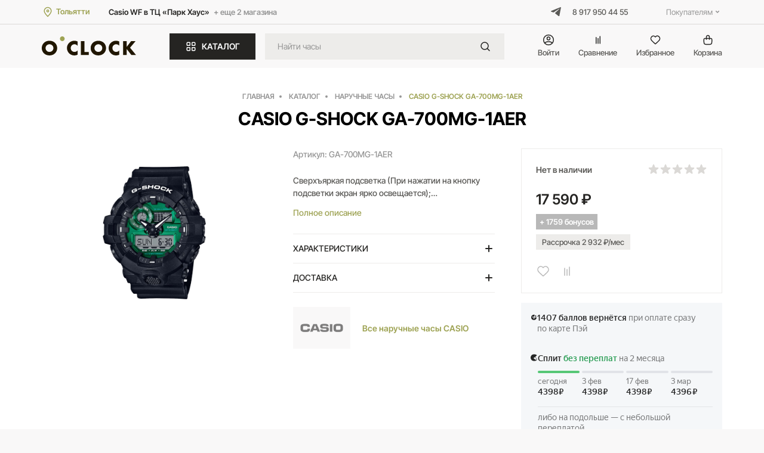

--- FILE ---
content_type: text/html; charset=UTF-8
request_url: https://platinawatch.ru/catalog/product/casio_ga_700mg_1aer/
body_size: 22646
content:

<!DOCTYPE html>
<html lang="ru">
<head>

    <meta charset="utf-8">
    <title>CASIO G-SHOCK GA-700MG-1AER: купить в интернет-магазине O'Clock</title>
    <meta name="viewport" content="width=device-width">
    <link rel="apple-touch-icon" sizes="180x180" href="/favicon.ico">
    <link rel="icon" type="image/png" sizes="32x32" href="/favicon.ico">
    <link rel="icon" type="image/png" sizes="16x16" href="/favicon.ico">
    <link rel="mask-icon" href="/local/templates/new/img/favicon/safari-pinned-tab.svg" color="#5bbad5">
    <meta name="msapplication-TileColor" content="#da532c">
    <meta name="theme-color" content="#ffffff">
        
                                        
                            
    <meta http-equiv="Content-Type" content="text/html; charset=UTF-8" />
<meta name="keywords" content="CASIO G-SHOCK GA-700MG-1AER" />
<meta name="description" content="CASIO G-SHOCK GA-700MG-1AER в наличии по выгодной цене! Доставка или самовывоз из магазина." />
<script data-skip-moving="true">(function(w, d, n) {var cl = "bx-core";var ht = d.documentElement;var htc = ht ? ht.className : undefined;if (htc === undefined || htc.indexOf(cl) !== -1){return;}var ua = n.userAgent;if (/(iPad;)|(iPhone;)/i.test(ua)){cl += " bx-ios";}else if (/Windows/i.test(ua)){cl += ' bx-win';}else if (/Macintosh/i.test(ua)){cl += " bx-mac";}else if (/Linux/i.test(ua) && !/Android/i.test(ua)){cl += " bx-linux";}else if (/Android/i.test(ua)){cl += " bx-android";}cl += (/(ipad|iphone|android|mobile|touch)/i.test(ua) ? " bx-touch" : " bx-no-touch");cl += w.devicePixelRatio && w.devicePixelRatio >= 2? " bx-retina": " bx-no-retina";if (/AppleWebKit/.test(ua)){cl += " bx-chrome";}else if (/Opera/.test(ua)){cl += " bx-opera";}else if (/Firefox/.test(ua)){cl += " bx-firefox";}ht.className = htc ? htc + " " + cl : cl;})(window, document, navigator);</script>

<link href="/bitrix/js/ui/design-tokens/dist/ui.design-tokens.min.css?171758374823463" type="text/css"  rel="stylesheet" />
<link href="/bitrix/js/ui/fonts/opensans/ui.font.opensans.min.css?17175837452320" type="text/css"  rel="stylesheet" />
<link href="/bitrix/js/main/popup/dist/main.popup.bundle.min.css?175429650528056" type="text/css"  rel="stylesheet" />
<link href="/bitrix/cache/css/s1/new/template_8f6a79fb4ec488ce9909f5e3be873b98/template_8f6a79fb4ec488ce9909f5e3be873b98_v1.css?1765518537226694" type="text/css"  data-template-style="true" rel="stylesheet" />






<!-- Yandex.Metrika counter -->
<noscript><div><img src="https://mc.yandex.ru/watch/57345472" style="position:absolute; left:-9999px;" alt="" /></div></noscript>
<!-- /Yandex.Metrika counter -->
</head>
<body>
<div class="dark_layer js_dark_layer"></div><header>
            <div class="top_line">
            <div class="wrapper">
                <div class="location_block">
                    <a href="/include/ajax/cities.php" class="link_icon js_ajax_popup_link">
                        <svg class="left" width="20" height="20" viewBox="0 0 20 20" fill="none" xmlns="http://www.w3.org/2000/svg">
                            <path d="M10 17.5C12.9167 14.5 15.8333 11.8137 15.8333 8.5C15.8333 5.18629 13.2217 2.5 10 2.5C6.77834 2.5 4.16667 5.18629 4.16667 8.5C4.16667 11.8137 7.08334 14.5 10 17.5Z" stroke-width="1.5" stroke-linecap="round" stroke-linejoin="round"/>
                            <path d="M10 10C10.9205 10 11.6667 9.25381 11.6667 8.33333C11.6667 7.41286 10.9205 6.66667 10 6.66667C9.07953 6.66667 8.33334 7.41286 8.33334 8.33333C8.33334 9.25381 9.07953 10 10 10Z" stroke-width="1.5" stroke-linecap="round" stroke-linejoin="round"/>
                        </svg>
                        <span>Тольятти</span>
                    </a>
                    <div class="shops">
                                                
    <span>Casio WF в ТЦ «Парк Хаус»</span>
            <a href="/contacts/">+ еще 2 магазина</a>
                        </div>
                </div>
                <div class="links_block">
                    <a href="https://t.me/platinawatch" class="tg" target="_blank">
                        <svg width="17" height="16" viewBox="0 0 17 16" fill="none" xmlns="http://www.w3.org/2000/svg">
                            <path d="M16.8889 0.535311L14.2174 14.482C14.2174 14.482 13.8436 15.449 12.8168 14.9852L6.65296 10.0912L6.62437 10.0768C7.45697 9.30257 13.9132 3.29126 14.1954 3.01877C14.6322 2.59677 14.3611 2.34554 13.8539 2.66432L4.31715 8.93597L0.637901 7.65401C0.637901 7.65401 0.0588954 7.44073 0.00319364 6.97698C-0.053241 6.51247 0.656956 6.26124 0.656956 6.26124L15.6561 0.167953C15.6561 0.167953 16.8889 -0.392951 16.8889 0.535311Z"/>
                        </svg>
                    </a>
                    <a class="phone" href="tel:89179504455">8 917 950 44 55</a>
                    <nav class="pages_links_block js_flex_menu">
                        <ul class="header_menu">
                            
    <li><a href="/privacy/">Политика конфиденциальности</a></li>
    <li><a href="/contacts/">Контакты</a></li>
    <li><a href="/warranty/">Гарантия и возврат</a></li>
    <li><a href="/dostavka-i-oplata/">Доставка и оплата</a></li>
                        </ul>
                    </nav>
                </div>
            </div>
        </div>
        <div class="header_main">
            <div class="wrapper">
                <a href="/" class="logo">
                    <img src="/local/templates/new/img/logo.svg" alt="logo">
                </a>
                <a href="#" class="btn accent catalog_btn js_catalog_btn">
                    <svg class="left" width="20" height="20" viewBox="0 0 20 20" fill="none" xmlns="http://www.w3.org/2000/svg">
                        <path d="M11.6667 4.66667C11.6667 4.19996 11.6667 3.9666 11.7575 3.78834C11.8374 3.63154 11.9649 3.50406 12.1217 3.42416C12.2999 3.33334 12.5333 3.33334 13 3.33334H15.3333C15.8001 3.33334 16.0334 3.33334 16.2117 3.42416C16.3685 3.50406 16.496 3.63154 16.5758 3.78834C16.6667 3.9666 16.6667 4.19996 16.6667 4.66667V7C16.6667 7.46671 16.6667 7.70007 16.5758 7.87833C16.496 8.03513 16.3685 8.16261 16.2117 8.24251C16.0334 8.33334 15.8001 8.33334 15.3333 8.33334H13C12.5333 8.33334 12.2999 8.33334 12.1217 8.24251C11.9649 8.16261 11.8374 8.03513 11.7575 7.87833C11.6667 7.70007 11.6667 7.46671 11.6667 7V4.66667Z" stroke-width="1.5" stroke-linecap="round" stroke-linejoin="round"/>
                        <path d="M3.33334 4.66667C3.33334 4.19996 3.33334 3.9666 3.42417 3.78834C3.50407 3.63154 3.63155 3.50406 3.78835 3.42416C3.96661 3.33334 4.19997 3.33334 4.66668 3.33334H7.00001C7.46672 3.33334 7.70008 3.33334 7.87834 3.42416C8.03514 3.50406 8.16262 3.63154 8.24252 3.78834C8.33334 3.9666 8.33334 4.19996 8.33334 4.66667V7C8.33334 7.46671 8.33334 7.70007 8.24252 7.87833C8.16262 8.03513 8.03514 8.16261 7.87834 8.24251C7.70008 8.33334 7.46672 8.33334 7.00001 8.33334H4.66668C4.19997 8.33334 3.96661 8.33334 3.78835 8.24251C3.63155 8.16261 3.50407 8.03513 3.42417 7.87833C3.33334 7.70007 3.33334 7.46671 3.33334 7V4.66667Z" stroke-width="1.5" stroke-linecap="round" stroke-linejoin="round"/>
                        <path d="M3.33334 13C3.33334 12.5333 3.33334 12.2999 3.42417 12.1217C3.50407 11.9649 3.63155 11.8374 3.78835 11.7575C3.96661 11.6667 4.19997 11.6667 4.66668 11.6667H7.00001C7.46672 11.6667 7.70008 11.6667 7.87834 11.7575C8.03514 11.8374 8.16262 11.9649 8.24252 12.1217C8.33334 12.2999 8.33334 12.5333 8.33334 13V15.3333C8.33334 15.8 8.33334 16.0334 8.24252 16.2117C8.16262 16.3685 8.03514 16.4959 7.87834 16.5758C7.70008 16.6667 7.46672 16.6667 7.00001 16.6667H4.66668C4.19997 16.6667 3.96661 16.6667 3.78835 16.5758C3.63155 16.4959 3.50407 16.3685 3.42417 16.2117C3.33334 16.0334 3.33334 15.8 3.33334 15.3333V13Z" stroke-width="1.5" stroke-linecap="round" stroke-linejoin="round"/>
                        <path d="M11.6667 13C11.6667 12.5333 11.6667 12.2999 11.7575 12.1217C11.8374 11.9649 11.9649 11.8374 12.1217 11.7575C12.2999 11.6667 12.5333 11.6667 13 11.6667H15.3333C15.8001 11.6667 16.0334 11.6667 16.2117 11.7575C16.3685 11.8374 16.496 11.9649 16.5758 12.1217C16.6667 12.2999 16.6667 12.5333 16.6667 13V15.3333C16.6667 15.8 16.6667 16.0334 16.5758 16.2117C16.496 16.3685 16.3685 16.4959 16.2117 16.5758C16.0334 16.6667 15.8001 16.6667 15.3333 16.6667H13C12.5333 16.6667 12.2999 16.6667 12.1217 16.5758C11.9649 16.4959 11.8374 16.3685 11.7575 16.2117C11.6667 16.0334 11.6667 15.8 11.6667 15.3333V13Z" stroke-width="1.5" stroke-linecap="round" stroke-linejoin="round"/>
                    </svg>
                    <svg class="left open" width="20" height="20" viewBox="0 0 20 20" fill="none" xmlns="http://www.w3.org/2000/svg">
                        <path d="M5 5L15 15M15 5L5 15" stroke-width="1.5" stroke-linecap="round" stroke-linejoin="round"/>
                    </svg>
                    КАТАЛОГ
                </a>
                <form class="main_search_block" action="/search/">
                    <input type="text" class="txt2" name="q" autocomplete="off" value="" placeholder="Найти часы">
                    <button name="s" value="1">
                        <svg width="24" height="24" viewBox="0 0 24 24" fill="none" xmlns="http://www.w3.org/2000/svg">
                            <path d="M15.5 15.5L19 19" stroke-width="1.5" stroke-linecap="round" stroke-linejoin="round"/>
                            <path d="M5 11C5 14.3137 7.68629 17 11 17C12.6597 17 14.1621 16.3261 15.2483 15.237C16.3308 14.1517 17 12.654 17 11C17 7.68629 14.3137 5 11 5C7.68629 5 5 7.68629 5 11Z" stroke-width="1.5" stroke-linecap="round" stroke-linejoin="round"/>
                        </svg>
                    </button>
                </form>
                <div class="header_links">
                                            <a href="#auth" class="link js_txt_popup_link">
                            <span class="icon">
                                <svg width="20" height="20" viewBox="0 0 20 20" fill="none" xmlns="http://www.w3.org/2000/svg">
                                    <g clip-path="url(#clip0_12_30)"><path d="M9.99996 1.66663C5.39759 1.66663 1.66663 5.39759 1.66663 9.99996C1.66663 14.6023 5.39759 18.3333 9.99996 18.3333C14.6023 18.3333 18.3333 14.6023 18.3333 9.99996C18.3333 5.39759 14.6023 1.66663 9.99996 1.66663Z" stroke-width="1.5" stroke-linecap="round" stroke-linejoin="round"/><path d="M3.5592 15.288C3.5592 15.288 5.41673 12.9166 10.0001 12.9166C14.5834 12.9166 16.4409 15.288 16.4409 15.288" stroke-width="1.5" stroke-linecap="round" stroke-linejoin="round"/><path d="M10 10C11.3807 10 12.5 8.88071 12.5 7.5C12.5 6.11929 11.3807 5 10 5C8.61929 5 7.5 6.11929 7.5 7.5C7.5 8.88071 8.61929 10 10 10Z" stroke-width="1.5" stroke-linecap="round" stroke-linejoin="round"/></g>
                                </svg>
                            </span>
                            <span>Войти</span>
                        </a>
                                        <a href="/compare/" class="link jscompare_list_count">
                        <span class="icon">
                            <svg width="20" height="20" viewBox="0 0 20 20" fill="none" xmlns="http://www.w3.org/2000/svg">
                                <path d="M13.3333 4.16666V15.8333M6.66666 5.83333L6.66666 15.8333M9.99999 7.5V15.8333" stroke-width="1.5" stroke-linecap="round" stroke-linejoin="round"/>
                            </svg>
                            <span style="display: none" class="num"></span>
                        </span>
                        <span>Сравнение</span>
                    </a>


<a href="/personal/favorites/" class="link js_favorite_link">
    <span class="icon">
        <svg width="20" height="20" viewBox="0 0 20 20" fill="none" xmlns="http://www.w3.org/2000/svg">
            <path fill-rule="evenodd" clip-rule="evenodd" d="M10 5.00011C8.50049 3.2526 5.99481 2.71253 4.11602 4.31273C2.23723 5.91293 1.97273 8.58839 3.44815 10.481C4.67486 12.0545 8.38733 15.3732 9.60407 16.4473C9.7402 16.5675 9.80827 16.6276 9.88766 16.6512C9.95695 16.6718 10.0328 16.6718 10.1021 16.6512C10.1815 16.6276 10.2495 16.5675 10.3857 16.4473C11.6024 15.3732 15.3149 12.0545 16.5416 10.481C18.017 8.58839 17.7848 5.8961 15.8737 4.31273C13.9626 2.72937 11.4995 3.2526 10 5.00011Z" stroke-width="1.5" stroke-linecap="round" stroke-linejoin="round"/>
        </svg>
        <span style="display: none" class="num mark_point"></span>
    </span>
    <span>Избранное</span>
</a>                                        
<a href="/basket/" class="link">
    <span class="icon">
        <svg width="20" height="20" viewBox="0 0 20 20" fill="none" xmlns="http://www.w3.org/2000/svg">
            <path d="M7.50001 9.16667V5C7.50001 3.61929 8.6193 2.5 10 2.5C11.3807 2.5 12.5 3.61929 12.5 5V9.13939M8.66668 17.5H11.3333C13.2002 17.5 14.1336 17.5 14.8466 17.1367C15.4739 16.8171 15.9838 16.3072 16.3034 15.68C16.6667 14.9669 16.6667 14.0335 16.6667 12.1667V10.1667C16.6667 9.23325 16.6667 8.76654 16.485 8.41002C16.3252 8.09641 16.0703 7.84144 15.7567 7.68166C15.4001 7.5 14.9334 7.5 14 7.5H6.00001C5.06659 7.5 4.59988 7.5 4.24336 7.68166C3.92976 7.84144 3.67479 8.09641 3.515 8.41002C3.33334 8.76654 3.33334 9.23325 3.33334 10.1667V12.1667C3.33334 14.0335 3.33334 14.9669 3.69666 15.68C4.01623 16.3072 4.52617 16.8171 5.15338 17.1367C5.86641 17.5 6.79983 17.5 8.66668 17.5Z" stroke-width="1.5" stroke-linecap="round" stroke-linejoin="round"/>
        </svg>
        <span style="display: none" class="num js_basket_icon"></span>
    </span>
    <span>Корзина</span>
</a>
                </div>
                <a href="#" class="mobile_search_link js_catalog_btn">
                    <img src="/local/templates/new/img/search.svg" alt="search">
                    <img src="/local/templates/new/img/close.svg" alt="search" class="open">
                </a>
                <a href="#" class="hamburger hamburger--squeeze js_hamburger">
                    <span class="hamburger-box">
                        <span class="hamburger-inner"></span>
                    </span>
                </a>
            </div>
        </div>
        <div class="dropdown_catalog_block js_dropdown_catalog_block">
            <div class="wrapper">
                <form class="main_search_block" action="/search/">
                    <input type="text" class="txt2" name="q" autocomplete="off" value="" placeholder="Найти часы">
                    <button name="s" value="1">
                        <svg width="24" height="24" viewBox="0 0 24 24" fill="none" xmlns="http://www.w3.org/2000/svg">
                            <path d="M15.5 15.5L19 19" stroke-width="1.5" stroke-linecap="round" stroke-linejoin="round"/>
                            <path d="M5 11C5 14.3137 7.68629 17 11 17C12.6597 17 14.1621 16.3261 15.2483 15.237C16.3308 14.1517 17 12.654 17 11C17 7.68629 14.3137 5 11 5C7.68629 5 5 7.68629 5 11Z" stroke-width="1.5" stroke-linecap="round" stroke-linejoin="round"/>
                        </svg>
                    </button>
                </form>
                <div class="top_links">
                    <a href="/catalog/all_watches/" class="btn gray">
                        <svg class="left" width="20" height="20" viewBox="0 0 20 20" fill="none" xmlns="http://www.w3.org/2000/svg">
                            <path d="M11.6668 4.66666C11.6668 4.19995 11.6668 3.9666 11.7577 3.78834C11.8376 3.63153 11.965 3.50405 12.1218 3.42416C12.3001 3.33333 12.5335 3.33333 13.0002 3.33333H15.3335C15.8002 3.33333 16.0336 3.33333 16.2118 3.42416C16.3686 3.50405 16.4961 3.63153 16.576 3.78834C16.6668 3.9666 16.6668 4.19995 16.6668 4.66666V6.99999C16.6668 7.46671 16.6668 7.70006 16.576 7.87832C16.4961 8.03512 16.3686 8.16261 16.2118 8.2425C16.0336 8.33333 15.8002 8.33333 15.3335 8.33333H13.0002C12.5335 8.33333 12.3001 8.33333 12.1218 8.2425C11.965 8.16261 11.8376 8.03512 11.7577 7.87832C11.6668 7.70006 11.6668 7.46671 11.6668 6.99999V4.66666Z" stroke-width="1.5" stroke-linecap="round" stroke-linejoin="round"/>
                            <path d="M3.3335 4.66666C3.3335 4.19995 3.3335 3.9666 3.42432 3.78834C3.50422 3.63153 3.6317 3.50405 3.7885 3.42416C3.96676 3.33333 4.20012 3.33333 4.66683 3.33333H7.00016C7.46687 3.33333 7.70023 3.33333 7.87849 3.42416C8.03529 3.50405 8.16277 3.63153 8.24267 3.78834C8.3335 3.9666 8.3335 4.19995 8.3335 4.66666V6.99999C8.3335 7.46671 8.3335 7.70006 8.24267 7.87832C8.16277 8.03512 8.03529 8.16261 7.87849 8.2425C7.70023 8.33333 7.46687 8.33333 7.00016 8.33333H4.66683C4.20012 8.33333 3.96676 8.33333 3.7885 8.2425C3.6317 8.16261 3.50422 8.03512 3.42432 7.87832C3.3335 7.70006 3.3335 7.46671 3.3335 6.99999V4.66666Z" stroke-width="1.5" stroke-linecap="round" stroke-linejoin="round"/>
                            <path d="M3.3335 13C3.3335 12.5333 3.3335 12.2999 3.42432 12.1217C3.50422 11.9649 3.6317 11.8374 3.7885 11.7575C3.96676 11.6667 4.20012 11.6667 4.66683 11.6667H7.00016C7.46687 11.6667 7.70023 11.6667 7.87849 11.7575C8.03529 11.8374 8.16277 11.9649 8.24267 12.1217C8.3335 12.2999 8.3335 12.5333 8.3335 13V15.3333C8.3335 15.8 8.3335 16.0334 8.24267 16.2117C8.16277 16.3685 8.03529 16.4959 7.87849 16.5758C7.70023 16.6667 7.46687 16.6667 7.00016 16.6667H4.66683C4.20012 16.6667 3.96676 16.6667 3.7885 16.5758C3.6317 16.4959 3.50422 16.3685 3.42432 16.2117C3.3335 16.0334 3.3335 15.8 3.3335 15.3333V13Z" stroke-width="1.5" stroke-linecap="round" stroke-linejoin="round"/>
                            <path d="M11.6668 13C11.6668 12.5333 11.6668 12.2999 11.7577 12.1217C11.8376 11.9649 11.965 11.8374 12.1218 11.7575C12.3001 11.6667 12.5335 11.6667 13.0002 11.6667H15.3335C15.8002 11.6667 16.0336 11.6667 16.2118 11.7575C16.3686 11.8374 16.4961 11.9649 16.576 12.1217C16.6668 12.2999 16.6668 12.5333 16.6668 13V15.3333C16.6668 15.8 16.6668 16.0334 16.576 16.2117C16.4961 16.3685 16.3686 16.4959 16.2118 16.5758C16.0336 16.6667 15.8002 16.6667 15.3335 16.6667H13.0002C12.5335 16.6667 12.3001 16.6667 12.1218 16.5758C11.965 16.4959 11.8376 16.3685 11.7577 16.2117C11.6668 16.0334 11.6668 15.8 11.6668 15.3333V13Z" stroke-width="1.5" stroke-linecap="round" stroke-linejoin="round"/>
                        </svg>
                        Все наручные часы
                    </a>
                    <a href="/sale/" class="btn gray">
                        <svg class="left" width="20" height="20" viewBox="0 0 20 20" fill="none" xmlns="http://www.w3.org/2000/svg">
                            <path d="M2.59399 7.50014H17.4064M5.87409 2.5422L10.0002 7.50019L14.1333 2.54568M17.2386 7.10768L14.3648 2.79701C14.2924 2.68847 14.2562 2.6342 14.2084 2.59491C14.1661 2.56013 14.1174 2.53404 14.065 2.51812C14.0058 2.50014 13.9405 2.50014 13.8101 2.50014H6.19033C6.05988 2.50014 5.99466 2.50014 5.93545 2.51812C5.88304 2.53404 5.83428 2.56013 5.79197 2.59491C5.74417 2.6342 5.70799 2.68847 5.63563 2.79701L2.76184 7.10768C2.66764 7.24898 2.62054 7.31963 2.60366 7.39564C2.58875 7.46277 2.59069 7.53254 2.6093 7.59874C2.63037 7.67369 2.68132 7.74162 2.78321 7.87748L9.46687 16.789C9.6478 17.0303 9.73827 17.1509 9.84918 17.194C9.94632 17.2318 10.0541 17.2318 10.1512 17.194C10.2621 17.1509 10.3526 17.0303 10.5335 16.789L17.2172 7.87748C17.3191 7.74162 17.37 7.67369 17.3911 7.59874C17.4097 7.53254 17.4117 7.46277 17.3967 7.39564C17.3799 7.31963 17.3328 7.24898 17.2386 7.10768Z" stroke-width="1.5" stroke-linecap="round" stroke-linejoin="round"/>
                        </svg>
                        Промо предложения
                    </a>
                </div>
                <div class="catalog_block">
                    <div class="main_block">
                        <div class="text_menu js_grid_item">
    <div class="title">Бренды</div>
    <div class="wrap_new">
        <a href="/catalog/all_watches/f/brend-is-armani/">ARMANI</a>
        <a href="/catalog/all_watches/f/brend-is-beverly_hills_polo_club/">BEVERLY HILLS POLO CLUB</a>
        <a href="/catalog/all_watches/f/brend-is-boss/" >BOSS </a>
        <a href="/catalog/all_watches/f/brend-is-calvin_klein/">CALVIN KLEIN</a>
        <a href="/catalog/all_watches/f/brend-is-carl_von_zeyten/">CARL VON ZEYTEN</a>
        <a href="/catalog/all_watches/f/brend-is-candino//">CANDINO</a>
        <a href="/catalog/all_watches/f/brend-is-casio/">CASIO</a>
        <a href="/catalog/all_watches/f/brend-is-certina/">CERTINA <img class="switzenland" src="/local/templates/new/img/switzerland.svg" alt=""></a>
        <a href="/catalog/all_watches/f/brend-is-citizen/">CITIZEN</a>
        <a href="/catalog/all_watches/f/brend-is-cover/">COVER <img class="switzenland" src="/local/templates/new/img/switzerland.svg" alt=""></a>
        <a href="/catalog/all_watches/f/brend-is-diesel/">DIESEL</a>
        <a href="/catalog/all_watches/f/brend-is-festina/">FESTINA</a>
        <a href="/catalog/all_watches/f/brend-is-fossil/">FOSSIL</a>
<a href="/catalog/all_watches/f/brend-is-greenwich/">GREENWICH</a>
        <a href="/catalog/all_watches/f/brend-is-guess/">GUESS</a>
        <a href="/catalog/all_watches/f/brend-is-jacques_lemans/">JACQUES LEMANS</a>
<a href="/catalog/all_watches/f/brend-is-lacoste/">LACOSTE</a>
        <a href="/catalog/all_watches/f/brend-is-philipp_plein/">PHILIPP PLEIN</a>
<a href="/catalog/all_watches/f/brend-is-rado/">RADO <img class="switzenland" src="/local/templates/new/img/switzerland.svg" alt=""></a>
        <a href="/catalog/all_watches/f/brend-is-swiss_alpine_military/">SWISS ALPINE MILITARY <img class="switzenland" src="/local/templates/new/img/switzerland.svg" alt=""></a>
<a href="/catalog/all_watches/f/brend-is-swiss_military_hanowa/">SWISS MILITARY HANOWA<img class="switzenland" src="/local/templates/new/img/switzerland.svg" alt=""></a>
        <a href="/catalog/all_watches/f/brend-is-tissot/">TISSOT <img class="switzenland" src="/local/templates/new/img/switzerland.svg" alt=""></a>
<a href="/catalog/all_watches/f/brend-is-tommy_hilfiger/">TOMMY HILFIGER</a>
        <a href="/catalog/all_watches/f/brend-is-venezianico/">VENEZIANICO</a>

    </div>
</div>
<div class="text_menu js_grid_item">
    <div class="title">Механизм</div>
    <div class="wrap_new">
        <a href="/catalog/all_watches/f/tip_mekhanizma-is-mekhanicheskie/">Механические наручные часы</a>
        <a href="/catalog/all_watches/f/tip_mekhanizma-is-kvartsevye/">Кварцевые наручные часы</a>
    </div>
</div>
<div class="text_menu js_grid_item">
    <div class="title">Популярные материалы корпуса</div>
    <div class="wrap_new">
        <a href="/catalog/all_watches/f/material_korpusa-is-karbon/">Карбон</a>
        <a href="/catalog/all_watches/f/material_korpusa-is-keramika/">Керамика</a>
        <a href="/catalog/all_watches/f/material_korpusa-is-latun/">Латунь</a>
        <a href="/catalog/all_watches/f/material_korpusa-is-nerzhaveyushchaya_stal/">Нержавеющая сталь</a>
        <a href="/catalog/all_watches/f/material_korpusa-is-plastik/">Пластик</a>
        <a href="/catalog/all_watches/f/material_korpusa-is-titan/">Титан</a>
    </div>
</div>
<div class="text_menu js_grid_item">
    <div class="title">Популярные цвета корпуса</div>
    <div class="wrap_new">
        <a href="/catalog/all_watches/f/tsvet_korpusa-is-belyy/">Белый</a>
        <a href="/catalog/all_watches/f/tsvet_korpusa-is-chernyy/">Черный</a>
        <a href="/catalog/all_watches/f/tsvet_korpusa-is-zolotoy/">Золотой</a>
        <a href="/catalog/all_watches/f/nx!tsvet_korpusa-is-stalnoy/">Стальной</a>
        <a href="/catalog/all_watches/f/tsvet_korpusa-is-rozovyy/">Розовый</a>
    </div>
</div>
<div class="text_menu js_grid_item">
    <div class="title">Стекло</div>
    <div class="wrap_new">
        <a href="/catalog/all_watches/f/steklo-is-mineralnoe/">Минеральное</a>
        <a href="/catalog/all_watches/f/steklo-is-plastikovoe_organicheskoe/">Пластиковое</a>
        <a href="/catalog/all_watches/f/steklo-is-sapfirovoe/">Сапфировое</a>
    </div>
</div>                    </div>
                    <div class="links_block">
                        <a href="/catalog/all_watches/f/dlya_kogo-is-zhenskie/">
                            <span class="img_block respons_wrapp">
                                <span class="respons_content">
                                    <img src="/local/templates/new/img/tube-spinner.svg" data-src="/local/templates/new/img/img_01.jpg" class="js_lazy_load" alt="img">
                                </span>
                            </span>
                            Женские наручные часы
                        </a>
                        <a href="/catalog/all_watches/f/dlya_kogo-is-muzhskie/">
                            <span class="img_block respons_wrapp">
                                <span class="respons_content">
                                    <img src="/local/templates/new/img/tube-spinner.svg" data-src="/local/templates/new/img/img_02.jpg" class="js_lazy_load" alt="img">
                                </span>
                            </span>
                            Мужские наручные часы
                        </a>
                    </div>
                </div>
                <div class="bottom_links">
                    

            <a href="/brands/tissot/" class="respons_wrapp" title="Tissot">
            <span class="respons_content">
                <img src="/upload/iblock/85a/e7zns4usfjbsm7q1lchn1dgxwfq93nqq.png" alt="Tissot" />
            </span>
        </a>
            <a href="/brands/certina/" class="respons_wrapp" title="Certina">
            <span class="respons_content">
                <img src="/upload/iblock/82c/bmqqssaf00rouvxsn0wq1900lskyjlmd.png" alt="Certina" />
            </span>
        </a>
            <a href="/brands/lacoste/" class="respons_wrapp" title="Lacoste">
            <span class="respons_content">
                <img src="/upload/uf/a22/rt9gtnq8552ae5tat5he6qdgu2g4eq1j.png" alt="Lacoste" />
            </span>
        </a>
            <a href="/brands/armani/" class="respons_wrapp" title="Armani">
            <span class="respons_content">
                <img src="/upload/iblock/088/oniidswumyywee3v5mgbum0vnczthqb6.png" alt="Armani" />
            </span>
        </a>
            <a href="/brands/casio/" class="respons_wrapp" title="Casio">
            <span class="respons_content">
                <img src="/upload/iblock/874/hbhk96a551vfyvs7pc95v0emp01trc2h.png" alt="Casio" />
            </span>
        </a>
            <a href="/brands/calvin-klein/" class="respons_wrapp" title="Calvin Klein">
            <span class="respons_content">
                <img src="/upload/iblock/3ab/x4swmlb30ihtqtauzyx7qr4vfy2xj1k6.png" alt="Calvin Klein" />
            </span>
        </a>
            <a href="/brands/diesel/" class="respons_wrapp" title="Diesel">
            <span class="respons_content">
                <img src="/upload/iblock/aac/c6bu761x4wxa59tgpv3z5g0rzonvfb8a.png" alt="Diesel" />
            </span>
        </a>
            <a href="/brands/fossil/" class="respons_wrapp" title="Fossil">
            <span class="respons_content">
                <img src="/upload/iblock/e52/yt5s6vdz9h0pno0c7p10wbkpnc1m5fxb.png" alt="Fossil" />
            </span>
        </a>
            <a href="/brands/guess/" class="respons_wrapp" title="Guess">
            <span class="respons_content">
                <img src="/upload/iblock/79b/ccuba2be97qn8kqg57k04sjkyq0i4hyk.png" alt="Guess" />
            </span>
        </a>
            <a href="/brands/jacques-lemans/" class="respons_wrapp" title="Jacques Lemans">
            <span class="respons_content">
                <img src="/upload/iblock/b91/l46ltcgwepku92p0ju31ev7qq2532p3x.png" alt="Jacques Lemans" />
            </span>
        </a>
            <a href="/brands/rado/" class="respons_wrapp" title="Rado">
            <span class="respons_content">
                <img src="/upload/iblock/0c0/lj6kut3ib94khoc0tx69rsyh4anhef3j.png" alt="Rado" />
            </span>
        </a>
            <a href="/brands/citizen/" class="respons_wrapp" title="Citizen">
            <span class="respons_content">
                <img src="/upload/iblock/902/90ls1u0miqpgpf6ygib357p19pe6k1qm.png" alt="Citizen" />
            </span>
        </a>
            <a href="/brands/swiss-alpine-military/" class="respons_wrapp" title="Swiss Alpine Military">
            <span class="respons_content">
                <img src="/upload/iblock/9e9/34dyhi9a2bt6h7nfqqgpsovkksys6m3j.png" alt="Swiss Alpine Military" />
            </span>
        </a>
            <a href="/brands/candino/" class="respons_wrapp" title="Candino">
            <span class="respons_content">
                <img src="/upload/iblock/12f/xt4uww4etxul2j0fyk1evl021kewyw2m.png" alt="Candino" />
            </span>
        </a>
            <a href="/brands/philipp-plein/" class="respons_wrapp" title="Philipp Plein">
            <span class="respons_content">
                <img src="/upload/iblock/ad1/dcaqc1ghs352mmg24qvamkx5kug7ttyt.png" alt="Philipp Plein" />
            </span>
        </a>
            <a href="/brands/cover/" class="respons_wrapp" title="Cover">
            <span class="respons_content">
                <img src="/upload/iblock/a7f/xf6i6h9fchmutynbu3v6dn6e0m40xfsd.png" alt="Cover" />
            </span>
        </a>
            <a href="/brands/venezianico/" class="respons_wrapp" title="Venezianico">
            <span class="respons_content">
                <img src="/upload/iblock/ae2/x9emhgje7e0jfgnigessztipsaqwibv5.png" alt="Venezianico" />
            </span>
        </a>
            <a href="/brands/carl-von-zeyten/" class="respons_wrapp" title="Carl Von Zeyten">
            <span class="respons_content">
                <img src="/upload/iblock/58d/zo2pzekm3y04nizqwi4gudizllep26id.png" alt="Carl Von Zeyten" />
            </span>
        </a>
            <a href="/brands/beverly-hills-polo-club/" class="respons_wrapp" title="Beverly hills polo club">
            <span class="respons_content">
                <img src="/upload/iblock/c52/7x318g599zgwwnngk705ppnv68bv7dir.png" alt="Beverly hills polo club" />
            </span>
        </a>
            <a href="/brands/festina/" class="respons_wrapp" title="Festina">
            <span class="respons_content">
                <img src="/upload/iblock/50d/trrs0fn1u252l1mpvqonu5lllgl5w2lx.png" alt="Festina" />
            </span>
        </a>
            <a href="/brands/boss/" class="respons_wrapp" title="BOSS">
            <span class="respons_content">
                <img src="/upload/iblock/62a/tr8uh0m9x129o39e0w2byy7i8z7h5avk.png" alt="BOSS" />
            </span>
        </a>
            <a href="/brands/tommy-hilfiger/" class="respons_wrapp" title="TOMMY HILFIGER">
            <span class="respons_content">
                <img src="/upload/iblock/6d9/taujdalqu1i5c8j7u5jkzedaee4iyk7e.png" alt="TOMMY HILFIGER" />
            </span>
        </a>
            <a href="/brands/greenwich/" class="respons_wrapp" title="GREENWICH">
            <span class="respons_content">
                <img src="/upload/iblock/d3e/r56cupel0tip6eekdj65cj08mu0mkedq.png" alt="GREENWICH" />
            </span>
        </a>
            <a href="/brands/swiss-military-hanowa/" class="respons_wrapp" title="SWISS MILITARY HANOWA">
            <span class="respons_content">
                <img src="/upload/iblock/124/rd6ftiwcu5l34puzsk2kt62swe5m7fc9.png" alt="SWISS MILITARY HANOWA" />
            </span>
        </a>
                    </div>
            </div>
        </div>
        <div class="mobile_menu js_mobile_menu">
            <div class="wrapper">
                <div class="location_block">
                    <a href="/include/ajax/cities.php" class="link_icon js_ajax_popup_link">
                        <svg class="left" width="20" height="20" viewBox="0 0 20 20" fill="none" xmlns="http://www.w3.org/2000/svg">
                            <path d="M10 17.5C12.9167 14.5 15.8333 11.8137 15.8333 8.5C15.8333 5.18629 13.2217 2.5 10 2.5C6.77834 2.5 4.16667 5.18629 4.16667 8.5C4.16667 11.8137 7.08334 14.5 10 17.5Z" stroke-width="1.5" stroke-linecap="round" stroke-linejoin="round"/>
                            <path d="M10 10C10.9205 10 11.6667 9.25381 11.6667 8.33333C11.6667 7.41286 10.9205 6.66667 10 6.66667C9.07953 6.66667 8.33334 7.41286 8.33334 8.33333C8.33334 9.25381 9.07953 10 10 10Z" stroke-width="1.5" stroke-linecap="round" stroke-linejoin="round"/>
                        </svg>
                        <span>Тольятти</span>
                    </a>
                    <div class="shops">
                                                
    <span>Casio WF в ТЦ «Парк Хаус»</span>
            <a href="/contacts/">+ еще 2 магазина</a>
                        </div>
                </div>
                <div class="enter_block">
                                            <a href="#auth" class="link js_txt_popup_link">
                            <svg width="20" height="20" viewBox="0 0 20 20" fill="none" xmlns="http://www.w3.org/2000/svg">
                                <g clip-path="url(#clip0_12_30)"><path d="M9.99996 1.66663C5.39759 1.66663 1.66663 5.39759 1.66663 9.99996C1.66663 14.6023 5.39759 18.3333 9.99996 18.3333C14.6023 18.3333 18.3333 14.6023 18.3333 9.99996C18.3333 5.39759 14.6023 1.66663 9.99996 1.66663Z" stroke-width="1.5" stroke-linecap="round" stroke-linejoin="round"/><path d="M3.5592 15.288C3.5592 15.288 5.41673 12.9166 10.0001 12.9166C14.5834 12.9166 16.4409 15.288 16.4409 15.288" stroke-width="1.5" stroke-linecap="round" stroke-linejoin="round"/><path d="M10 10C11.3807 10 12.5 8.88071 12.5 7.5C12.5 6.11929 11.3807 5 10 5C8.61929 5 7.5 6.11929 7.5 7.5C7.5 8.88071 8.61929 10 10 10Z" stroke-width="1.5" stroke-linecap="round" stroke-linejoin="round"/></g>
                            </svg>
                            Войти
                        </a>
                                    </div>
                <div class="main_links">
                    <a href="/catalog/all_watches/" class="link">
                        <svg class="left" width="20" height="20" viewBox="0 0 20 20" fill="none" xmlns="http://www.w3.org/2000/svg">
                            <path d="M11.6667 4.66667C11.6667 4.19996 11.6667 3.9666 11.7575 3.78834C11.8374 3.63154 11.9649 3.50406 12.1217 3.42416C12.2999 3.33334 12.5333 3.33334 13 3.33334H15.3333C15.8001 3.33334 16.0334 3.33334 16.2117 3.42416C16.3685 3.50406 16.496 3.63154 16.5758 3.78834C16.6667 3.9666 16.6667 4.19996 16.6667 4.66667V7C16.6667 7.46671 16.6667 7.70007 16.5758 7.87833C16.496 8.03513 16.3685 8.16261 16.2117 8.24251C16.0334 8.33334 15.8001 8.33334 15.3333 8.33334H13C12.5333 8.33334 12.2999 8.33334 12.1217 8.24251C11.9649 8.16261 11.8374 8.03513 11.7575 7.87833C11.6667 7.70007 11.6667 7.46671 11.6667 7V4.66667Z" stroke-width="1.5" stroke-linecap="round" stroke-linejoin="round"/>
                            <path d="M3.33334 4.66667C3.33334 4.19996 3.33334 3.9666 3.42417 3.78834C3.50407 3.63154 3.63155 3.50406 3.78835 3.42416C3.96661 3.33334 4.19997 3.33334 4.66668 3.33334H7.00001C7.46672 3.33334 7.70008 3.33334 7.87834 3.42416C8.03514 3.50406 8.16262 3.63154 8.24252 3.78834C8.33334 3.9666 8.33334 4.19996 8.33334 4.66667V7C8.33334 7.46671 8.33334 7.70007 8.24252 7.87833C8.16262 8.03513 8.03514 8.16261 7.87834 8.24251C7.70008 8.33334 7.46672 8.33334 7.00001 8.33334H4.66668C4.19997 8.33334 3.96661 8.33334 3.78835 8.24251C3.63155 8.16261 3.50407 8.03513 3.42417 7.87833C3.33334 7.70007 3.33334 7.46671 3.33334 7V4.66667Z" stroke-width="1.5" stroke-linecap="round" stroke-linejoin="round"/>
                            <path d="M3.33334 13C3.33334 12.5333 3.33334 12.2999 3.42417 12.1217C3.50407 11.9649 3.63155 11.8374 3.78835 11.7575C3.96661 11.6667 4.19997 11.6667 4.66668 11.6667H7.00001C7.46672 11.6667 7.70008 11.6667 7.87834 11.7575C8.03514 11.8374 8.16262 11.9649 8.24252 12.1217C8.33334 12.2999 8.33334 12.5333 8.33334 13V15.3333C8.33334 15.8 8.33334 16.0334 8.24252 16.2117C8.16262 16.3685 8.03514 16.4959 7.87834 16.5758C7.70008 16.6667 7.46672 16.6667 7.00001 16.6667H4.66668C4.19997 16.6667 3.96661 16.6667 3.78835 16.5758C3.63155 16.4959 3.50407 16.3685 3.42417 16.2117C3.33334 16.0334 3.33334 15.8 3.33334 15.3333V13Z" stroke-width="1.5" stroke-linecap="round" stroke-linejoin="round"/>
                            <path d="M11.6667 13C11.6667 12.5333 11.6667 12.2999 11.7575 12.1217C11.8374 11.9649 11.9649 11.8374 12.1217 11.7575C12.2999 11.6667 12.5333 11.6667 13 11.6667H15.3333C15.8001 11.6667 16.0334 11.6667 16.2117 11.7575C16.3685 11.8374 16.496 11.9649 16.5758 12.1217C16.6667 12.2999 16.6667 12.5333 16.6667 13V15.3333C16.6667 15.8 16.6667 16.0334 16.5758 16.2117C16.496 16.3685 16.3685 16.4959 16.2117 16.5758C16.0334 16.6667 15.8001 16.6667 15.3333 16.6667H13C12.5333 16.6667 12.2999 16.6667 12.1217 16.5758C11.9649 16.4959 11.8374 16.3685 11.7575 16.2117C11.6667 16.0334 11.6667 15.8 11.6667 15.3333V13Z" stroke-width="1.5" stroke-linecap="round" stroke-linejoin="round"/>
                        </svg>
                        КАТАЛОГ
                    </a>
                    <a href="/sale/" class="link">
                        <svg class="left" width="20" height="20" viewBox="0 0 20 20" fill="none" xmlns="http://www.w3.org/2000/svg">
                            <path d="M2.59399 7.50014H17.4064M5.87409 2.5422L10.0002 7.50019L14.1333 2.54568M17.2386 7.10768L14.3648 2.79701C14.2924 2.68847 14.2562 2.6342 14.2084 2.59491C14.1661 2.56013 14.1174 2.53404 14.065 2.51812C14.0058 2.50014 13.9405 2.50014 13.8101 2.50014H6.19033C6.05988 2.50014 5.99466 2.50014 5.93545 2.51812C5.88304 2.53404 5.83428 2.56013 5.79197 2.59491C5.74417 2.6342 5.70799 2.68847 5.63563 2.79701L2.76184 7.10768C2.66764 7.24898 2.62054 7.31963 2.60366 7.39564C2.58875 7.46277 2.59069 7.53254 2.6093 7.59874C2.63037 7.67369 2.68132 7.74162 2.78321 7.87748L9.46687 16.789C9.6478 17.0303 9.73827 17.1509 9.84918 17.194C9.94632 17.2318 10.0541 17.2318 10.1512 17.194C10.2621 17.1509 10.3526 17.0303 10.5335 16.789L17.2172 7.87748C17.3191 7.74162 17.37 7.67369 17.3911 7.59874C17.4097 7.53254 17.4117 7.46277 17.3967 7.39564C17.3799 7.31963 17.3328 7.24898 17.2386 7.10768Z" stroke-width="1.5" stroke-linecap="round" stroke-linejoin="round"/>
                        </svg>
                        Промо предложения
                    </a>
                    <a href="/catalog/all_watches/f/dlya_kogo-is-zhenskie/" class="link">Женские наручные часы</a>
                    <a href="/catalog/all_watches/f/dlya_kogo-is-muzhskie/" class="link">Мужские наручные часы</a>
                                        
                    <a href="/privacy/" class="link gray">Политика конфиденциальности</a>
                    <a href="/contacts/" class="link gray">Контакты</a>
                    <a href="/warranty/" class="link gray">Гарантия и возврат</a>
                    <a href="/dostavka-i-oplata/" class="link gray">Доставка и оплата</a>
                    </div>
                <a class="phone" href="tel:89179504455">8 917 950 44 55</a>
            </div>
        </div>
        <div class="header_bottom_links">
            <a href="/catalog/" class="link">
                <svg class="left" width="20" height="20" viewBox="0 0 20 20" fill="none" xmlns="http://www.w3.org/2000/svg">
                    <path d="M11.6667 4.66667C11.6667 4.19996 11.6667 3.9666 11.7575 3.78834C11.8374 3.63154 11.9649 3.50406 12.1217 3.42416C12.2999 3.33334 12.5333 3.33334 13 3.33334H15.3333C15.8001 3.33334 16.0334 3.33334 16.2117 3.42416C16.3685 3.50406 16.496 3.63154 16.5758 3.78834C16.6667 3.9666 16.6667 4.19996 16.6667 4.66667V7C16.6667 7.46671 16.6667 7.70007 16.5758 7.87833C16.496 8.03513 16.3685 8.16261 16.2117 8.24251C16.0334 8.33334 15.8001 8.33334 15.3333 8.33334H13C12.5333 8.33334 12.2999 8.33334 12.1217 8.24251C11.9649 8.16261 11.8374 8.03513 11.7575 7.87833C11.6667 7.70007 11.6667 7.46671 11.6667 7V4.66667Z" stroke-width="1.5" stroke-linecap="round" stroke-linejoin="round"/>
                    <path d="M3.33334 4.66667C3.33334 4.19996 3.33334 3.9666 3.42417 3.78834C3.50407 3.63154 3.63155 3.50406 3.78835 3.42416C3.96661 3.33334 4.19997 3.33334 4.66668 3.33334H7.00001C7.46672 3.33334 7.70008 3.33334 7.87834 3.42416C8.03514 3.50406 8.16262 3.63154 8.24252 3.78834C8.33334 3.9666 8.33334 4.19996 8.33334 4.66667V7C8.33334 7.46671 8.33334 7.70007 8.24252 7.87833C8.16262 8.03513 8.03514 8.16261 7.87834 8.24251C7.70008 8.33334 7.46672 8.33334 7.00001 8.33334H4.66668C4.19997 8.33334 3.96661 8.33334 3.78835 8.24251C3.63155 8.16261 3.50407 8.03513 3.42417 7.87833C3.33334 7.70007 3.33334 7.46671 3.33334 7V4.66667Z" stroke-width="1.5" stroke-linecap="round" stroke-linejoin="round"/>
                    <path d="M3.33334 13C3.33334 12.5333 3.33334 12.2999 3.42417 12.1217C3.50407 11.9649 3.63155 11.8374 3.78835 11.7575C3.96661 11.6667 4.19997 11.6667 4.66668 11.6667H7.00001C7.46672 11.6667 7.70008 11.6667 7.87834 11.7575C8.03514 11.8374 8.16262 11.9649 8.24252 12.1217C8.33334 12.2999 8.33334 12.5333 8.33334 13V15.3333C8.33334 15.8 8.33334 16.0334 8.24252 16.2117C8.16262 16.3685 8.03514 16.4959 7.87834 16.5758C7.70008 16.6667 7.46672 16.6667 7.00001 16.6667H4.66668C4.19997 16.6667 3.96661 16.6667 3.78835 16.5758C3.63155 16.4959 3.50407 16.3685 3.42417 16.2117C3.33334 16.0334 3.33334 15.8 3.33334 15.3333V13Z" stroke-width="1.5" stroke-linecap="round" stroke-linejoin="round"/>
                    <path d="M11.6667 13C11.6667 12.5333 11.6667 12.2999 11.7575 12.1217C11.8374 11.9649 11.9649 11.8374 12.1217 11.7575C12.2999 11.6667 12.5333 11.6667 13 11.6667H15.3333C15.8001 11.6667 16.0334 11.6667 16.2117 11.7575C16.3685 11.8374 16.496 11.9649 16.5758 12.1217C16.6667 12.2999 16.6667 12.5333 16.6667 13V15.3333C16.6667 15.8 16.6667 16.0334 16.5758 16.2117C16.496 16.3685 16.3685 16.4959 16.2117 16.5758C16.0334 16.6667 15.8001 16.6667 15.3333 16.6667H13C12.5333 16.6667 12.2999 16.6667 12.1217 16.5758C11.9649 16.4959 11.8374 16.3685 11.7575 16.2117C11.6667 16.0334 11.6667 15.8 11.6667 15.3333V13Z" stroke-width="1.5" stroke-linecap="round" stroke-linejoin="round"/>
                </svg>
                КАТАЛОГ
            </a>
            <a href="/sale/" class="link">
                <svg class="left" width="20" height="20" viewBox="0 0 20 20" fill="none" xmlns="http://www.w3.org/2000/svg">
                    <path d="M2.59399 7.50014H17.4064M5.87409 2.5422L10.0002 7.50019L14.1333 2.54568M17.2386 7.10768L14.3648 2.79701C14.2924 2.68847 14.2562 2.6342 14.2084 2.59491C14.1661 2.56013 14.1174 2.53404 14.065 2.51812C14.0058 2.50014 13.9405 2.50014 13.8101 2.50014H6.19033C6.05988 2.50014 5.99466 2.50014 5.93545 2.51812C5.88304 2.53404 5.83428 2.56013 5.79197 2.59491C5.74417 2.6342 5.70799 2.68847 5.63563 2.79701L2.76184 7.10768C2.66764 7.24898 2.62054 7.31963 2.60366 7.39564C2.58875 7.46277 2.59069 7.53254 2.6093 7.59874C2.63037 7.67369 2.68132 7.74162 2.78321 7.87748L9.46687 16.789C9.6478 17.0303 9.73827 17.1509 9.84918 17.194C9.94632 17.2318 10.0541 17.2318 10.1512 17.194C10.2621 17.1509 10.3526 17.0303 10.5335 16.789L17.2172 7.87748C17.3191 7.74162 17.37 7.67369 17.3911 7.59874C17.4097 7.53254 17.4117 7.46277 17.3967 7.39564C17.3799 7.31963 17.3328 7.24898 17.2386 7.10768Z" stroke-width="1.5" stroke-linecap="round" stroke-linejoin="round"/>
                </svg>
                Промо предложения
            </a>
            <a href="/catalog/all_watches/f/dlya_kogo-is-zhenskie/" class="link">Женские наручные часы</a>
            <a href="/catalog/all_watches/f/dlya_kogo-is-muzhskie/" class="link">Мужские наручные часы</a>
                    </div>
                <div class="header_bottom_line">
        <div class="wrapper">
            <a href="/catalog/all_watches/">
                <svg class="left" width="20" height="20" viewBox="0 0 20 20" fill="none" xmlns="http://www.w3.org/2000/svg">
                    <path d="M11.6667 4.66667C11.6667 4.19996 11.6667 3.9666 11.7575 3.78834C11.8374 3.63154 11.9649 3.50406 12.1217 3.42416C12.2999 3.33334 12.5333 3.33334 13 3.33334H15.3333C15.8001 3.33334 16.0334 3.33334 16.2117 3.42416C16.3685 3.50406 16.496 3.63154 16.5758 3.78834C16.6667 3.9666 16.6667 4.19996 16.6667 4.66667V7C16.6667 7.46671 16.6667 7.70007 16.5758 7.87833C16.496 8.03513 16.3685 8.16261 16.2117 8.24251C16.0334 8.33334 15.8001 8.33334 15.3333 8.33334H13C12.5333 8.33334 12.2999 8.33334 12.1217 8.24251C11.9649 8.16261 11.8374 8.03513 11.7575 7.87833C11.6667 7.70007 11.6667 7.46671 11.6667 7V4.66667Z" stroke-width="1.5" stroke-linecap="round" stroke-linejoin="round"/>
                    <path d="M3.33334 4.66667C3.33334 4.19996 3.33334 3.9666 3.42417 3.78834C3.50407 3.63154 3.63155 3.50406 3.78835 3.42416C3.96661 3.33334 4.19997 3.33334 4.66668 3.33334H7.00001C7.46672 3.33334 7.70008 3.33334 7.87834 3.42416C8.03514 3.50406 8.16262 3.63154 8.24252 3.78834C8.33334 3.9666 8.33334 4.19996 8.33334 4.66667V7C8.33334 7.46671 8.33334 7.70007 8.24252 7.87833C8.16262 8.03513 8.03514 8.16261 7.87834 8.24251C7.70008 8.33334 7.46672 8.33334 7.00001 8.33334H4.66668C4.19997 8.33334 3.96661 8.33334 3.78835 8.24251C3.63155 8.16261 3.50407 8.03513 3.42417 7.87833C3.33334 7.70007 3.33334 7.46671 3.33334 7V4.66667Z" stroke-width="1.5" stroke-linecap="round" stroke-linejoin="round"/>
                    <path d="M3.33334 13C3.33334 12.5333 3.33334 12.2999 3.42417 12.1217C3.50407 11.9649 3.63155 11.8374 3.78835 11.7575C3.96661 11.6667 4.19997 11.6667 4.66668 11.6667H7.00001C7.46672 11.6667 7.70008 11.6667 7.87834 11.7575C8.03514 11.8374 8.16262 11.9649 8.24252 12.1217C8.33334 12.2999 8.33334 12.5333 8.33334 13V15.3333C8.33334 15.8 8.33334 16.0334 8.24252 16.2117C8.16262 16.3685 8.03514 16.4959 7.87834 16.5758C7.70008 16.6667 7.46672 16.6667 7.00001 16.6667H4.66668C4.19997 16.6667 3.96661 16.6667 3.78835 16.5758C3.63155 16.4959 3.50407 16.3685 3.42417 16.2117C3.33334 16.0334 3.33334 15.8 3.33334 15.3333V13Z" stroke-width="1.5" stroke-linecap="round" stroke-linejoin="round"/>
                    <path d="M11.6667 13C11.6667 12.5333 11.6667 12.2999 11.7575 12.1217C11.8374 11.9649 11.9649 11.8374 12.1217 11.7575C12.2999 11.6667 12.5333 11.6667 13 11.6667H15.3333C15.8001 11.6667 16.0334 11.6667 16.2117 11.7575C16.3685 11.8374 16.496 11.9649 16.5758 12.1217C16.6667 12.2999 16.6667 12.5333 16.6667 13V15.3333C16.6667 15.8 16.6667 16.0334 16.5758 16.2117C16.496 16.3685 16.3685 16.4959 16.2117 16.5758C16.0334 16.6667 15.8001 16.6667 15.3333 16.6667H13C12.5333 16.6667 12.2999 16.6667 12.1217 16.5758C11.9649 16.4959 11.8374 16.3685 11.7575 16.2117C11.6667 16.0334 11.6667 15.8 11.6667 15.3333V13Z" stroke-width="1.5" stroke-linecap="round" stroke-linejoin="round"/>
                </svg>
                Каталог
            </a>
            <a href="/compare/" class="jscompare_list_count">
                <span style="display: none" class="num"></span>
                <svg width="20" height="20" viewBox="0 0 20 20" fill="none" xmlns="http://www.w3.org/2000/svg">
                    <path d="M13.3333 4.16666V15.8333M6.66666 5.83333L6.66666 15.8333M9.99999 7.5V15.8333" stroke-width="1.5" stroke-linecap="round" stroke-linejoin="round"/>
                </svg>
                Сравнение
            </a>
            <a href="/basket/" >
    <span style="display: none" class="num js_basket_icon"></span>
    <svg width="20" height="20" viewBox="0 0 20 20" fill="none" xmlns="http://www.w3.org/2000/svg">
        <path d="M7.50001 9.16667V5C7.50001 3.61929 8.6193 2.5 10 2.5C11.3807 2.5 12.5 3.61929 12.5 5V9.13939M8.66668 17.5H11.3333C13.2002 17.5 14.1336 17.5 14.8466 17.1367C15.4739 16.8171 15.9838 16.3072 16.3034 15.68C16.6667 14.9669 16.6667 14.0335 16.6667 12.1667V10.1667C16.6667 9.23325 16.6667 8.76654 16.485 8.41002C16.3252 8.09641 16.0703 7.84144 15.7567 7.68166C15.4001 7.5 14.9334 7.5 14 7.5H6.00001C5.06659 7.5 4.59988 7.5 4.24336 7.68166C3.92976 7.84144 3.67479 8.09641 3.515 8.41002C3.33334 8.76654 3.33334 9.23325 3.33334 10.1667V12.1667C3.33334 14.0335 3.33334 14.9669 3.69666 15.68C4.01623 16.3072 4.52617 16.8171 5.15338 17.1367C5.86641 17.5 6.79983 17.5 8.66668 17.5Z" stroke-width="1.5" stroke-linecap="round" stroke-linejoin="round"/>
    </svg>
    Корзина
</a>            

<a href="/personal/favorites/" class="js_favorite_link">
    <span style="display: none" class="num mark_point"></span>
    <svg width="20" height="20" viewBox="0 0 20 20" fill="none" xmlns="http://www.w3.org/2000/svg">
        <path fill-rule="evenodd" clip-rule="evenodd" d="M10 5.00011C8.50049 3.2526 5.99481 2.71253 4.11602 4.31273C2.23723 5.91293 1.97273 8.58839 3.44815 10.481C4.67486 12.0545 8.38733 15.3732 9.60407 16.4473C9.7402 16.5675 9.80827 16.6276 9.88766 16.6512C9.95695 16.6718 10.0328 16.6718 10.1021 16.6512C10.1815 16.6276 10.2495 16.5675 10.3857 16.4473C11.6024 15.3732 15.3149 12.0545 16.5416 10.481C18.017 8.58839 17.7848 5.8961 15.8737 4.31273C13.9626 2.72937 11.4995 3.2526 10 5.00011Z" stroke-width="1.5" stroke-linecap="round" stroke-linejoin="round"/>
    </svg>
    Избранное
</a>                                        <a href="#auth" class="js_txt_popup_link">
                    <svg width="20" height="20" viewBox="0 0 20 20" fill="none" xmlns="http://www.w3.org/2000/svg">
                        <g clip-path="url(#clip0_12_30)"><path d="M9.99996 1.66663C5.39759 1.66663 1.66663 5.39759 1.66663 9.99996C1.66663 14.6023 5.39759 18.3333 9.99996 18.3333C14.6023 18.3333 18.3333 14.6023 18.3333 9.99996C18.3333 5.39759 14.6023 1.66663 9.99996 1.66663Z" stroke-width="1.5" stroke-linecap="round" stroke-linejoin="round"/><path d="M3.5592 15.288C3.5592 15.288 5.41673 12.9166 10.0001 12.9166C14.5834 12.9166 16.4409 15.288 16.4409 15.288" stroke-width="1.5" stroke-linecap="round" stroke-linejoin="round"/><path d="M10 10C11.3807 10 12.5 8.88071 12.5 7.5C12.5 6.11929 11.3807 5 10 5C8.61929 5 7.5 6.11929 7.5 7.5C7.5 8.88071 8.61929 10 10 10Z" stroke-width="1.5" stroke-linecap="round" stroke-linejoin="round"/></g>
                    </svg>
                    Войти
                </a>
                    </div>
    </div>
</header>
<main>

        <div class="catalog_detail_wrapp">

    <div class="wrapper">
        <div class="breadcrumbs">
                <span>
                    <a href="/" title="Главная" >
                            
                            <span>Главная</span>
                    </a>
                    <meta itemprop="position" content="1" />
                </span>
                
                <span>
                    <a href="/catalog/" title="Каталог" >
                            
                            <span>Каталог</span>
                    </a>
                    <meta itemprop="position" content="2" />
                </span>
                
                <span>
                    <a href="/catalog/all_watches/" title="Наручные часы" >
                            
                            <span>Наручные часы</span>
                    </a>
                    <meta itemprop="position" content="3" />
                </span>
                
				
				<span><span>CASIO G-SHOCK GA-700MG-1AER</span></span></div>
        <h1>CASIO G-SHOCK GA-700MG-1AER</h1>
    </div>
<div class="wrapper">
    
<div class="product_page_main">
    <div class="main_img">
        <div class="detail_slider js_detail_slider swiper-container">
            <div class="swiper-wrapper">
                                    <div class="swiper-slide respons_wrapp">
                        <a href="/upload/iblock/724/5o7emanpaf6mtwsts2hc83byglpjm831.jpg" class="respons_content">
                            <img src="/local/templates/new/img/tube-spinner.svg" data-src="/upload/iblock/724/5o7emanpaf6mtwsts2hc83byglpjm831.jpg" class="js_lazy_load" alt="CASIO G-SHOCK GA-700MG-1AER">
                        </a>
                    </div>
                                            </div>
            <div class="swiper-prev"><svg width="24" height="24" viewBox="0 0 24 24" fill="none" xmlns="http://www.w3.org/2000/svg"><path d="M6 12H18M6 12L11 7M6 12L11 17" stroke-width="1.5" stroke-linecap="round" stroke-linejoin="round"/></svg></div>
            <div class="swiper-next"><svg width="24" height="24" viewBox="0 0 24 24" fill="none" xmlns="http://www.w3.org/2000/svg"><path d="M6 12H18M18 12L13 7M18 12L13 17" stroke-width="1.5" stroke-linecap="round" stroke-linejoin="round"/></svg></div>
        </div>
            </div>
    <div class="main_txt">
        <div class="article">Артикул: GA-700MG-1AER</div>                    <div class="desc">
                <div class="txt">Сверхъяркая подсветка &#40;При нажатии на кнопку подсветки экран ярко освещается&#41;;<br />
Ударопрочность &#40;Ударопрочная конструкция защищает механизм часов от ударов и вибрации&#41;;<br />
Функция мирового времени &#40;Отображение текущего времени в основных городах и конкретных областях по всему миру&#41;;<br />
Функция секундомера- 1/100 сек. - 24 часа &#40;Прошедшее время измеряется с точностью в 1/100 секунды. Пределы измерения достигают 24 часов&#41;;<br />
Таймер - 1/1 мин. - 1 час &#40;Для поклонников точности: таймеры обратного отсчета напомнят Вам о текущих или особенных событиях, издав звуковой сигнал в установленное время.&nbsp;&nbsp;Время можно предварительно настроить от 1 минуты и до 1 часа. Идеальное решение для людей, которым необходимо ежедневно&nbsp;&nbsp;принимать лекарства или выполнять промежуточные упражнения &#40;тренировки&#41;&#41;;<br />
5 ежедневных будильников &#40;Будильник напомнит Вам о повторяющихся событиях с помощью звукового сигнала, установленного Вами на определенное время. Вы также можете активировать почасовой сигнал времени, сообщающий о каждом полном часе. </div>
                <a href="#product_about_full" class="more no_line js_ancor_link js_first_tab">Полное описание</a>
            </div>
                <div class="twists">
            <div class="twisted_block border js_opener_block">
                <div class="twisted_title js_opener_link">Характеристики</div>
                <div class="twisted_content">
                                                                                        <div class="dots_desc">
                            <div>Бренд</div>
                            <div>CASIO</div>
                        </div>
                                                                                            <div class="dots_desc">
                            <div>Коллекция</div>
                            <div>G-SHOCK</div>
                        </div>
                                                                                            <div class="dots_desc">
                            <div>Для кого</div>
                            <div>Мужские</div>
                        </div>
                                                                                            <div class="dots_desc">
                            <div>Тип механизма</div>
                            <div>Кварцевые</div>
                        </div>
                                                                                            <div class="dots_desc">
                            <div>Материал корпуса</div>
                            <div>Полимерный</div>
                        </div>
                                                                                        <a href="#product_about_full" class="more no_line js_ancor_link js_first_tab">Полное описание</a>
                </div>
            </div>
            <div class="twisted_block js_opener_block">
            <div class="twisted_title js_opener_link">Доставка</div>
            <div class="twisted_content">
                                <div class="card_location">
                    Получить товар:
                    <a href="/include/ajax/cities.php" class="link_icon js_ajax_popup_link">
                        <svg class="left" width="20" height="20" viewBox="0 0 20 20" fill="none" xmlns="http://www.w3.org/2000/svg">
                            <path d="M10 17.5C12.9167 14.5 15.8333 11.8137 15.8333 8.5C15.8333 5.18629 13.2217 2.5 10 2.5C6.77834 2.5 4.16667 5.18629 4.16667 8.5C4.16667 11.8137 7.08334 14.5 10 17.5Z" stroke-width="1.5" stroke-linecap="round" stroke-linejoin="round"/>
                            <path d="M10 10C10.9205 10 11.6667 9.25381 11.6667 8.33333C11.6667 7.41286 10.9205 6.66667 10 6.66667C9.07953 6.66667 8.33334 7.41286 8.33334 8.33333C8.33334 9.25381 9.07953 10 10 10Z" stroke-width="1.5" stroke-linecap="round" stroke-linejoin="round"/>
                        </svg>
                        <span>Тольятти</span>
                    </a>
                </div>

                
        <div class="dots_desc">
        <div class="icon"><img src="/local/templates/new/img/icon_08.svg">Самовывоз из магазина</div>
        <div>
            сегодня,
            0 &#8381;        </div>
    </div>
            <div class="dots_desc">
        <div class="icon"><img src="/local/templates/new/img/icon_09.svg"></div>
        <div>
            завтра,
                    </div>
    </div>
    
            </div>
        </div>
        </div>

                    <a href="/catalog/all_watches/f/brend-is-casio/" class="brand_link">
                
                                    <span class="respons_wrapp">
                        <span class="respons_content">
                            <img src="/local/templates/new/img/tube-spinner.svg" data-src="/upload/iblock/874/hbhk96a551vfyvs7pc95v0emp01trc2h.png" class="js_lazy_load" alt="img">
                        </span>
                    </span>
                                <span>Все наручные часы CASIO</span>
            </a>
            </div>
    <div class="main_bay">
        <div class="product_bay">
            <div class="product_bay_top">
                                                            <div class="instock out">Нет в наличии</div>
                                                    <div class="rating_block">
                                                                        <input type="radio"/>
                            <label class="label_rating no_hover"></label>
                                                                                                <input type="radio"/>
                            <label class="label_rating no_hover"></label>
                                                                                                <input type="radio"/>
                            <label class="label_rating no_hover"></label>
                                                                                                <input type="radio"/>
                            <label class="label_rating no_hover"></label>
                                                                                                <input type="radio"/>
                            <label class="label_rating no_hover"></label>
                                                            </div>
            </div>
            <div class="price_block">
                <!--'start_frame_cache_qepX1R'-->                                <div class="prices">
                    17&nbsp;590 &#8381;                                    </div>
                <div class="bonus">+ 1759 бонусов</div>
                <!--
                    <div class="you_save">
                        Ваша экономия - <b> </b>
                    </div>
                -->                                    <div class="installment">
                        Рассрочка 2&nbsp;932 &#8381;/мес
                    </div>
                                                <!--'end_frame_cache_qepX1R'-->            </div>
            <div class="price_product_buttons">
                                                    <a href="#" class="add_fav js-favorite" data-id="37777">
                        <svg width="24" height="24" viewBox="0 0 24 24" fill="none" xmlns="http://www.w3.org/2000/svg">
                            <path fill-rule="evenodd" clip-rule="evenodd" d="M12 6.00019C10.2006 3.90317 7.19377 3.2551 4.93923 5.17534C2.68468 7.09558 2.36727 10.3061 4.13778 12.5772C5.60984 14.4654 10.0648 18.4479 11.5249 19.7369C11.6882 19.8811 11.7699 19.9532 11.8652 19.9815C11.9483 20.0062 12.0393 20.0062 12.1225 19.9815C12.2178 19.9532 12.2994 19.8811 12.4628 19.7369C13.9229 18.4479 18.3778 14.4654 19.8499 12.5772C21.6204 10.3061 21.3417 7.07538 19.0484 5.17534C16.7551 3.2753 13.7994 3.90317 12 6.00019Z" stroke-width="1.5" stroke-linecap="round" stroke-linejoin="round"/>
                        </svg>
                    </a>
                                <a href="#" class="add_fav jsAddToCompare" data-id="37777">
                    <svg width="24" height="24" viewBox="0 0 24 24" fill="none" xmlns="http://www.w3.org/2000/svg">
                        <path d="M16 5V19M8 7V19M12 9V19" stroke-width="1.5" stroke-linecap="round" stroke-linejoin="round"/>
                    </svg>
                </a>
            </div>
        </div>
                    <div style="margin-top: 2rem" class="price_product" id="ya-split"></div>
            </div>
</div>
</div></div><div class="wrapper"><!--Закрываем блок c белым фоном. В шапке выводим-->

<div id="product_about_full" class="product_page_desc section">
    <div class="product_tabs js_tabs">
        <ul class="tabs_caption tabs_caption_product js_tabs_caption">
            <li class="active">Описание и характеристики</li>
            <li>Доставка</li>
            <li>отзывы</li>
        </ul>
        <div class="tabs_content tabs_content_product js_tabs_content active">
            <div class="title">Описание и характеристики</div>
            <div class="detail_text">
                                    Сверхъяркая подсветка &#40;При нажатии на кнопку подсветки экран ярко освещается&#41;;<br />
Ударопрочность &#40;Ударопрочная конструкция защищает механизм часов от ударов и вибрации&#41;;<br />
Функция мирового времени &#40;Отображение текущего времени в основных городах и конкретных областях по всему миру&#41;;<br />
Функция секундомера- 1/100 сек. - 24 часа &#40;Прошедшее время измеряется с точностью в 1/100 секунды. Пределы измерения достигают 24 часов&#41;;<br />
Таймер - 1/1 мин. - 1 час &#40;Для поклонников точности: таймеры обратного отсчета напомнят Вам о текущих или особенных событиях, издав звуковой сигнал в установленное время.&nbsp;&nbsp;Время можно предварительно настроить от 1 минуты и до 1 часа. Идеальное решение для людей, которым необходимо ежедневно&nbsp;&nbsp;принимать лекарства или выполнять промежуточные упражнения &#40;тренировки&#41;&#41;;<br />
5 ежедневных будильников &#40;Будильник напомнит Вам о повторяющихся событиях с помощью звукового сигнала, установленного Вами на определенное время. Вы также можете активировать почасовой сигнал времени, сообщающий о каждом полном часе.                             </div>
            <div class="detail_desc">
                                    <div class="dots_desc">
                        <div>Бренд</div>
                        <div>CASIO</div>
                    </div>
                                    <div class="dots_desc">
                        <div>Коллекция</div>
                        <div>G-SHOCK</div>
                    </div>
                                    <div class="dots_desc">
                        <div>Для кого</div>
                        <div>Мужские</div>
                    </div>
                                    <div class="dots_desc">
                        <div>Тип механизма</div>
                        <div>Кварцевые</div>
                    </div>
                                    <div class="dots_desc">
                        <div>Материал корпуса</div>
                        <div>Полимерный</div>
                    </div>
                                    <div class="dots_desc">
                        <div>Цвет корпуса</div>
                        <div>Черный</div>
                    </div>
                                    <div class="dots_desc">
                        <div>Водозащита</div>
                        <div>200 метров</div>
                    </div>
                                    <div class="dots_desc">
                        <div>Стекло</div>
                        <div>Минеральное</div>
                    </div>
                                    <div class="dots_desc">
                        <div>Материал браслета/ремешка</div>
                        <div>Полимер</div>
                    </div>
                                    <div class="dots_desc">
                        <div>Цвет браслета/ремешка</div>
                        <div>Черный</div>
                    </div>
                                    <div class="dots_desc">
                        <div>Артикул</div>
                        <div>GA-700MG-1AER</div>
                    </div>
                                    <div class="dots_desc">
                        <div>Цвет циферблата</div>
                        <div>Зеленый</div>
                    </div>
                                    <div class="dots_desc">
                        <div>Страна производства</div>
                        <div>Китай</div>
                    </div>
                                    <div class="dots_desc">
                        <div>Автоподзавод</div>
                        <div>Нет</div>
                    </div>
                                    <div class="dots_desc">
                        <div>Противоударные</div>
                        <div>Да</div>
                    </div>
                                    <div class="dots_desc">
                        <div>Источник энергии</div>
                        <div>От батарейки</div>
                    </div>
                                    <div class="dots_desc">
                        <div>Форма</div>
                        <div>Многогранная</div>
                    </div>
                                    <div class="dots_desc">
                        <div>Диаметр (мм.)</div>
                        <div>44</div>
                    </div>
                            </div>
        </div>
        <div class="tabs_content tabs_content_product js_tabs_content">
            <div class="title">Доставка</div>
            
        <div class="detail_delivery">
                                    <div class="item">
                    <div class="devtitle">
                        <img src="/local/templates/new/img/icon_08.svg" alt="">
                        <div class="sub_title">Самовывоз из магазина</div>
                    </div>
                    <div class="dots_desc">
                        <div>Дата получения:</div>
                        <div>сегодня</div>
                    </div>
                    <div class="dots_desc">
                        <div>Стоимость:</div>
                        <div>0 &#8381;</div>
                    </div>
                </div>
                
                                                        <div class="item">
                    <div class="devtitle">
                        <img src="/local/templates/new/img/icon_09.svg" alt="">
                        <div class="sub_title">Доставка курьером</div>
                    </div>
                    <div class="dots_desc">
                        <div>Дата получения:</div>
                        <div>завтра</div>
                    </div>
                    <div class="dots_desc">
                        <div>Стоимость:</div>
                        <div></div>
                    </div>
                </div>
                    </div>
        </div>
        <div class="tabs_content tabs_content_product js_tabs_content">
            <div class="title">отзывы</div>
                            <div class="product_reviews_empty">
                    <div class="left">
                        <div class="rating_block">
                                                                                                <input type="radio"/>
                                    <label class="label_rating no_hover"></label>
                                                                                                                                <input type="radio"/>
                                    <label class="label_rating no_hover"></label>
                                                                                                                                <input type="radio"/>
                                    <label class="label_rating no_hover"></label>
                                                                                                                                <input type="radio"/>
                                    <label class="label_rating no_hover"></label>
                                                                                                                                <input type="radio"/>
                                    <label class="label_rating no_hover"></label>
                                                                                    </div>
                        <div class="txt">Оставьте свой отзыв первым</div>
                    </div>
                    <a href="#review_popup" class="btn accent js_txt_popup_link">Оставить отзыв</a>
                </div>
            
            
            
        </div>
    </div>
    <div class="product_right_block">
        
        <div class="product_item ">
    <div class="shilds_block">
                    </div>
    <div class="links_block">
                    <a href="#" class="js-favorite" data-id="37777">
                <svg width="24" height="24" viewBox="0 0 24 24" fill="none" xmlns="http://www.w3.org/2000/svg">
                    <path fill-rule="evenodd" clip-rule="evenodd" d="M12 6.00019C10.2006 3.90317 7.19377 3.2551 4.93923 5.17534C2.68468 7.09558 2.36727 10.3061 4.13778 12.5772C5.60984 14.4654 10.0648 18.4479 11.5249 19.7369C11.6882 19.8811 11.7699 19.9532 11.8652 19.9815C11.9483 20.0062 12.0393 20.0062 12.1225 19.9815C12.2178 19.9532 12.2994 19.8811 12.4628 19.7369C13.9229 18.4479 18.3778 14.4654 19.8499 12.5772C21.6204 10.3061 21.3417 7.07538 19.0484 5.17534C16.7551 3.2753 13.7994 3.90317 12 6.00019Z" stroke-width="1.5" stroke-linecap="round" stroke-linejoin="round"/>
                </svg>
            </a>
                <a href="#" class="jsAddToCompare" data-id="37777">
            <svg width="24" height="24" viewBox="0 0 24 24" fill="none" xmlns="http://www.w3.org/2000/svg">
                <path d="M16 5V19M8 7V19M12 9V19" stroke-width="1.5" stroke-linecap="round" stroke-linejoin="round"/>
            </svg>
        </a>
    </div>
    <a href="/catalog/product/casio_ga_700mg_1aer/" class="img_block respons_wrapp">
        <span class="respons_content">
            <img src="/local/templates/new/img/tube-spinner.svg" data-src="/upload/iblock/724/5o7emanpaf6mtwsts2hc83byglpjm831.jpg" class="js_lazy_load" alt="CASIO G-SHOCK GA-700MG-1AER">
        </span>
    </a>
    <div class="text_block">
        <a href="/catalog/product/casio_ga_700mg_1aer/" class="name">
            CASIO GA-700MG-1AER        </a>
        <div class="article">
            GA-700MG-1AER        </div>
        <div class="price_block">
                        <div class="price">17&nbsp;590 &#8381;</div>
                            <div class="installment">
                    2&nbsp;932 &#8381;/мес
                </div>
                                </div>
    </div>
    </div>    </div>
</div>

<div id="review_popup" class="popup_city mfp-hide mfp_content">
    <div class="popup_menu_first_block">
        <div class="popup_title width">Оставьте отзыв</div>
        <div class="review_popup_name">
            <div class="name">CASIO G-SHOCK GA-700MG-1AER</div>
            <div class="article">GA-700MG-1AER</div>        </div>
        <form action="" class="review_write_block js_review_write_block" method="post">
            <div class="rat_bl">
                <div class="rating_block">
                    <input name="rate" value="5" id="rating_15" type="radio"/>
                    <label for="rating_15" class="label_rating"></label>

                    <input name="rate" value="4" id="rating_14" type="radio"/>
                    <label for="rating_14" class="label_rating"></label>

                    <input name="rate" value="3" id="rating_13" type="radio"/>
                    <label for="rating_13" class="label_rating"></label>

                    <input name="rate" value="2" id="rating_12" type="radio"/>
                    <label for="rating_12" class="label_rating"></label>

                    <input name="rate" value="1" id="rating_11" type="radio"/>
                    <label for="rating_11" class="label_rating"></label>
                </div>
                <div class="txt">Оцените покупку</div>
            </div>
            <div class="input_block">
                <label class="label">Достоинства:</label>
                <input name="textad" class="txt" placeholder="Введите ">
            </div>
            <div class="input_block">
                <label class="label">Недостатки:</label>
                <input name="textdisad" class="txt" placeholder="Найти часы">
            </div>
            <div class="input_block">
                <label class="label">Комментарий:</label>
                <textarea name="text" class="txt" placeholder="Найти часы"></textarea>
            </div>
            <button type="submit" name="go" value="1" class="btn accent">Опубликовать отзыв</button>
            <input type="hidden" name="id" value="37777">
        </form>
    </div>
</div>

        <div class="section index_shop_info">
        <div class="item">
            <div class="icon"><img src="/local/templates/new/img/icon_01.svg" alt="icon"></div>
            <div class="title">Большой ассортимент</div>
            <div class="txt">Оригинальные модели от классики до спорта</div>
        </div>
        <div class="item">
            <div class="icon"><img src="/local/templates/new/img/icon_02.svg" alt="icon"></div>
            <div class="title">Оплата после примерки</div>
            <div class="txt">Никаких рисков: покупайте только если часы подошли</div>
        </div>
        <div class="item">
            <div class="icon"><img src="/local/templates/new/img/icon_03.svg" alt="icon"></div>
            <div class="title">Бесплатная доставка</div>
            <div class="txt">В магазины, пункты выдачи и курьером до двери</div>
        </div>
    </div>
    <div class="section slider_overflow_block">
        <div class="slider_title_block">
            <h2>Смотрите также</h2>
            <div class="slider_pagination">
                <div class="swiper-prev"><svg width="24" height="24" viewBox="0 0 24 24" fill="none" xmlns="http://www.w3.org/2000/svg"><path d="M6 12H18M6 12L11 7M6 12L11 17" stroke-width="1.5" stroke-linecap="round" stroke-linejoin="round"/></svg></div>
                <div class="swiper-next"><svg width="24" height="24" viewBox="0 0 24 24" fill="none" xmlns="http://www.w3.org/2000/svg"><path d="M6 12H18M18 12L13 7M18 12L13 17" stroke-width="1.5" stroke-linecap="round" stroke-linejoin="round"/></svg></div>
            </div>
        </div>
                

<div class="product_slider js_product_slider swiper-container">
    <div class="swiper-wrapper">
                                <div class="product_item swiper-slide ">
    <div class="shilds_block">
                            <div class="item">
                - 15%
            </div>
            </div>
    <div class="links_block">
                    <a href="#" class="js-favorite" data-id="54568">
                <svg width="24" height="24" viewBox="0 0 24 24" fill="none" xmlns="http://www.w3.org/2000/svg">
                    <path fill-rule="evenodd" clip-rule="evenodd" d="M12 6.00019C10.2006 3.90317 7.19377 3.2551 4.93923 5.17534C2.68468 7.09558 2.36727 10.3061 4.13778 12.5772C5.60984 14.4654 10.0648 18.4479 11.5249 19.7369C11.6882 19.8811 11.7699 19.9532 11.8652 19.9815C11.9483 20.0062 12.0393 20.0062 12.1225 19.9815C12.2178 19.9532 12.2994 19.8811 12.4628 19.7369C13.9229 18.4479 18.3778 14.4654 19.8499 12.5772C21.6204 10.3061 21.3417 7.07538 19.0484 5.17534C16.7551 3.2753 13.7994 3.90317 12 6.00019Z" stroke-width="1.5" stroke-linecap="round" stroke-linejoin="round"/>
                </svg>
            </a>
                <a href="#" class="jsAddToCompare" data-id="54568">
            <svg width="24" height="24" viewBox="0 0 24 24" fill="none" xmlns="http://www.w3.org/2000/svg">
                <path d="M16 5V19M8 7V19M12 9V19" stroke-width="1.5" stroke-linecap="round" stroke-linejoin="round"/>
            </svg>
        </a>
    </div>
    <a href="/catalog/product/casio_g_shock_dw_5600rs_8/" class="img_block respons_wrapp">
        <span class="respons_content">
            <img src="/local/templates/new/img/tube-spinner.svg" data-src="/upload/iblock/d26/9w4809cuhoedzgo3s35cinqqqeqipezb.jpg" class="js_lazy_load" alt="CASIO G-SHOCK DW-5600RS-8">
        </span>
    </a>
    <div class="text_block">
        <a href="/catalog/product/casio_g_shock_dw_5600rs_8/" class="name">
            CASIO DW-5600RS-8        </a>
        <div class="article">
            DW-5600RS-8        </div>
        <div class="price_block">
                            <div class="old">14&nbsp;690 &#8381;</div>
                        <div class="price">12&nbsp;480 &#8381;</div>
                            <div class="installment">
                    2&nbsp;080 &#8381;/мес
                </div>
                                </div>
    </div>
            <a href="#" class="btn accent js-addtocard" data-id="54568">
            <svg class="left" width="20" height="20" viewBox="0 0 20 20" fill="none" xmlns="http://www.w3.org/2000/svg">
                <path d="M7.50016 9.16667V5C7.50016 3.61929 8.61945 2.5 10.0002 2.5C11.3809 2.5 12.5002 3.61929 12.5002 5V9.13939M8.66683 17.5H11.3335C13.2003 17.5 14.1338 17.5 14.8468 17.1367C15.474 16.8171 15.9839 16.3072 16.3035 15.68C16.6668 14.9669 16.6668 14.0335 16.6668 12.1667V10.1667C16.6668 9.23325 16.6668 8.76654 16.4852 8.41002C16.3254 8.09641 16.0704 7.84144 15.7568 7.68166C15.4003 7.5 14.9336 7.5 14.0002 7.5H6.00016C5.06674 7.5 4.60003 7.5 4.24351 7.68166C3.92991 7.84144 3.67494 8.09641 3.51515 8.41002C3.3335 8.76654 3.3335 9.23325 3.3335 10.1667V12.1667C3.3335 14.0335 3.3335 14.9669 3.69681 15.68C4.01639 16.3072 4.52632 16.8171 5.15353 17.1367C5.86657 17.5 6.79999 17.5 8.66683 17.5Z" stroke-width="1.5" stroke-linecap="round" stroke-linejoin="round"/>
            </svg>
            В корзину
        </a>
    </div>                                <div class="product_item swiper-slide ">
    <div class="shilds_block">
                            <div class="item">
                - 9%
            </div>
            </div>
    <div class="links_block">
                    <a href="#" class="js-favorite" data-id="48352">
                <svg width="24" height="24" viewBox="0 0 24 24" fill="none" xmlns="http://www.w3.org/2000/svg">
                    <path fill-rule="evenodd" clip-rule="evenodd" d="M12 6.00019C10.2006 3.90317 7.19377 3.2551 4.93923 5.17534C2.68468 7.09558 2.36727 10.3061 4.13778 12.5772C5.60984 14.4654 10.0648 18.4479 11.5249 19.7369C11.6882 19.8811 11.7699 19.9532 11.8652 19.9815C11.9483 20.0062 12.0393 20.0062 12.1225 19.9815C12.2178 19.9532 12.2994 19.8811 12.4628 19.7369C13.9229 18.4479 18.3778 14.4654 19.8499 12.5772C21.6204 10.3061 21.3417 7.07538 19.0484 5.17534C16.7551 3.2753 13.7994 3.90317 12 6.00019Z" stroke-width="1.5" stroke-linecap="round" stroke-linejoin="round"/>
                </svg>
            </a>
                <a href="#" class="jsAddToCompare" data-id="48352">
            <svg width="24" height="24" viewBox="0 0 24 24" fill="none" xmlns="http://www.w3.org/2000/svg">
                <path d="M16 5V19M8 7V19M12 9V19" stroke-width="1.5" stroke-linecap="round" stroke-linejoin="round"/>
            </svg>
        </a>
    </div>
    <a href="/catalog/product/jacques_lemans_1_1951c/" class="img_block respons_wrapp">
        <span class="respons_content">
            <img src="/local/templates/new/img/tube-spinner.svg" data-src="/upload/iblock/551/9f52v7w3jjwdnhf27nchonvk74zjv16g.png" class="js_lazy_load" alt="JACQUES LEMANS 1-1951C">
        </span>
    </a>
    <div class="text_block">
        <a href="/catalog/product/jacques_lemans_1_1951c/" class="name">
            JACQUES LEMANS 1-1951C        </a>
        <div class="article">
            1-1951C        </div>
        <div class="price_block">
                            <div class="old">14&nbsp;240 &#8381;</div>
                        <div class="price">12&nbsp;950 &#8381;</div>
                            <div class="installment">
                    2&nbsp;158 &#8381;/мес
                </div>
                                </div>
    </div>
            <a href="#" class="btn accent js-addtocard" data-id="48352">
            <svg class="left" width="20" height="20" viewBox="0 0 20 20" fill="none" xmlns="http://www.w3.org/2000/svg">
                <path d="M7.50016 9.16667V5C7.50016 3.61929 8.61945 2.5 10.0002 2.5C11.3809 2.5 12.5002 3.61929 12.5002 5V9.13939M8.66683 17.5H11.3335C13.2003 17.5 14.1338 17.5 14.8468 17.1367C15.474 16.8171 15.9839 16.3072 16.3035 15.68C16.6668 14.9669 16.6668 14.0335 16.6668 12.1667V10.1667C16.6668 9.23325 16.6668 8.76654 16.4852 8.41002C16.3254 8.09641 16.0704 7.84144 15.7568 7.68166C15.4003 7.5 14.9336 7.5 14.0002 7.5H6.00016C5.06674 7.5 4.60003 7.5 4.24351 7.68166C3.92991 7.84144 3.67494 8.09641 3.51515 8.41002C3.3335 8.76654 3.3335 9.23325 3.3335 10.1667V12.1667C3.3335 14.0335 3.3335 14.9669 3.69681 15.68C4.01639 16.3072 4.52632 16.8171 5.15353 17.1367C5.86657 17.5 6.79999 17.5 8.66683 17.5Z" stroke-width="1.5" stroke-linecap="round" stroke-linejoin="round"/>
            </svg>
            В корзину
        </a>
    </div>                                <div class="product_item swiper-slide ">
    <div class="shilds_block">
                            <div class="item">
                - 30%
            </div>
            </div>
    <div class="links_block">
                    <a href="#" class="js-favorite" data-id="45517">
                <svg width="24" height="24" viewBox="0 0 24 24" fill="none" xmlns="http://www.w3.org/2000/svg">
                    <path fill-rule="evenodd" clip-rule="evenodd" d="M12 6.00019C10.2006 3.90317 7.19377 3.2551 4.93923 5.17534C2.68468 7.09558 2.36727 10.3061 4.13778 12.5772C5.60984 14.4654 10.0648 18.4479 11.5249 19.7369C11.6882 19.8811 11.7699 19.9532 11.8652 19.9815C11.9483 20.0062 12.0393 20.0062 12.1225 19.9815C12.2178 19.9532 12.2994 19.8811 12.4628 19.7369C13.9229 18.4479 18.3778 14.4654 19.8499 12.5772C21.6204 10.3061 21.3417 7.07538 19.0484 5.17534C16.7551 3.2753 13.7994 3.90317 12 6.00019Z" stroke-width="1.5" stroke-linecap="round" stroke-linejoin="round"/>
                </svg>
            </a>
                <a href="#" class="jsAddToCompare" data-id="45517">
            <svg width="24" height="24" viewBox="0 0 24 24" fill="none" xmlns="http://www.w3.org/2000/svg">
                <path d="M16 5V19M8 7V19M12 9V19" stroke-width="1.5" stroke-linecap="round" stroke-linejoin="round"/>
            </svg>
        </a>
    </div>
    <a href="/catalog/product/tommy_hilfiger_1792123/" class="img_block respons_wrapp">
        <span class="respons_content">
            <img src="/local/templates/new/img/tube-spinner.svg" data-src="/upload/iblock/340/llnuu3oopjqmx8ptqvdtmu54fjy7qcgf.png" class="js_lazy_load" alt="TOMMY HILFIGER 1792123">
        </span>
    </a>
    <div class="text_block">
        <a href="/catalog/product/tommy_hilfiger_1792123/" class="name">
            TOMMY HILFIGER 1792123        </a>
        <div class="article">
            1792123        </div>
        <div class="price_block">
                            <div class="old">18&nbsp;390 &#8381;</div>
                        <div class="price">12&nbsp;890 &#8381;</div>
                            <div class="installment">
                    2&nbsp;148 &#8381;/мес
                </div>
                                </div>
    </div>
            <a href="#" class="btn accent js-addtocard" data-id="45517">
            <svg class="left" width="20" height="20" viewBox="0 0 20 20" fill="none" xmlns="http://www.w3.org/2000/svg">
                <path d="M7.50016 9.16667V5C7.50016 3.61929 8.61945 2.5 10.0002 2.5C11.3809 2.5 12.5002 3.61929 12.5002 5V9.13939M8.66683 17.5H11.3335C13.2003 17.5 14.1338 17.5 14.8468 17.1367C15.474 16.8171 15.9839 16.3072 16.3035 15.68C16.6668 14.9669 16.6668 14.0335 16.6668 12.1667V10.1667C16.6668 9.23325 16.6668 8.76654 16.4852 8.41002C16.3254 8.09641 16.0704 7.84144 15.7568 7.68166C15.4003 7.5 14.9336 7.5 14.0002 7.5H6.00016C5.06674 7.5 4.60003 7.5 4.24351 7.68166C3.92991 7.84144 3.67494 8.09641 3.51515 8.41002C3.3335 8.76654 3.3335 9.23325 3.3335 10.1667V12.1667C3.3335 14.0335 3.3335 14.9669 3.69681 15.68C4.01639 16.3072 4.52632 16.8171 5.15353 17.1367C5.86657 17.5 6.79999 17.5 8.66683 17.5Z" stroke-width="1.5" stroke-linecap="round" stroke-linejoin="round"/>
            </svg>
            В корзину
        </a>
    </div>                                <div class="product_item swiper-slide ">
    <div class="shilds_block">
                            <div class="item">
                - 9%
            </div>
            </div>
    <div class="links_block">
                    <a href="#" class="js-favorite" data-id="48354">
                <svg width="24" height="24" viewBox="0 0 24 24" fill="none" xmlns="http://www.w3.org/2000/svg">
                    <path fill-rule="evenodd" clip-rule="evenodd" d="M12 6.00019C10.2006 3.90317 7.19377 3.2551 4.93923 5.17534C2.68468 7.09558 2.36727 10.3061 4.13778 12.5772C5.60984 14.4654 10.0648 18.4479 11.5249 19.7369C11.6882 19.8811 11.7699 19.9532 11.8652 19.9815C11.9483 20.0062 12.0393 20.0062 12.1225 19.9815C12.2178 19.9532 12.2994 19.8811 12.4628 19.7369C13.9229 18.4479 18.3778 14.4654 19.8499 12.5772C21.6204 10.3061 21.3417 7.07538 19.0484 5.17534C16.7551 3.2753 13.7994 3.90317 12 6.00019Z" stroke-width="1.5" stroke-linecap="round" stroke-linejoin="round"/>
                </svg>
            </a>
                <a href="#" class="jsAddToCompare" data-id="48354">
            <svg width="24" height="24" viewBox="0 0 24 24" fill="none" xmlns="http://www.w3.org/2000/svg">
                <path d="M16 5V19M8 7V19M12 9V19" stroke-width="1.5" stroke-linecap="round" stroke-linejoin="round"/>
            </svg>
        </a>
    </div>
    <a href="/catalog/product/jacques_lemans_1_1951g/" class="img_block respons_wrapp">
        <span class="respons_content">
            <img src="/local/templates/new/img/tube-spinner.svg" data-src="/upload/iblock/21c/tsln75njcx0x4y60ccad22vceoebd52u.png" class="js_lazy_load" alt="JACQUES LEMANS 1-1951G">
        </span>
    </a>
    <div class="text_block">
        <a href="/catalog/product/jacques_lemans_1_1951g/" class="name">
            JACQUES LEMANS 1-1951G        </a>
        <div class="article">
            1-1951G        </div>
        <div class="price_block">
                            <div class="old">14&nbsp;240 &#8381;</div>
                        <div class="price">12&nbsp;950 &#8381;</div>
                            <div class="installment">
                    2&nbsp;158 &#8381;/мес
                </div>
                                </div>
    </div>
            <a href="#" class="btn accent js-addtocard" data-id="48354">
            <svg class="left" width="20" height="20" viewBox="0 0 20 20" fill="none" xmlns="http://www.w3.org/2000/svg">
                <path d="M7.50016 9.16667V5C7.50016 3.61929 8.61945 2.5 10.0002 2.5C11.3809 2.5 12.5002 3.61929 12.5002 5V9.13939M8.66683 17.5H11.3335C13.2003 17.5 14.1338 17.5 14.8468 17.1367C15.474 16.8171 15.9839 16.3072 16.3035 15.68C16.6668 14.9669 16.6668 14.0335 16.6668 12.1667V10.1667C16.6668 9.23325 16.6668 8.76654 16.4852 8.41002C16.3254 8.09641 16.0704 7.84144 15.7568 7.68166C15.4003 7.5 14.9336 7.5 14.0002 7.5H6.00016C5.06674 7.5 4.60003 7.5 4.24351 7.68166C3.92991 7.84144 3.67494 8.09641 3.51515 8.41002C3.3335 8.76654 3.3335 9.23325 3.3335 10.1667V12.1667C3.3335 14.0335 3.3335 14.9669 3.69681 15.68C4.01639 16.3072 4.52632 16.8171 5.15353 17.1367C5.86657 17.5 6.79999 17.5 8.66683 17.5Z" stroke-width="1.5" stroke-linecap="round" stroke-linejoin="round"/>
            </svg>
            В корзину
        </a>
    </div>                                <div class="product_item swiper-slide ">
    <div class="shilds_block">
                            <div class="item">
                - 10%
            </div>
            </div>
    <div class="links_block">
                    <a href="#" class="js-favorite" data-id="54566">
                <svg width="24" height="24" viewBox="0 0 24 24" fill="none" xmlns="http://www.w3.org/2000/svg">
                    <path fill-rule="evenodd" clip-rule="evenodd" d="M12 6.00019C10.2006 3.90317 7.19377 3.2551 4.93923 5.17534C2.68468 7.09558 2.36727 10.3061 4.13778 12.5772C5.60984 14.4654 10.0648 18.4479 11.5249 19.7369C11.6882 19.8811 11.7699 19.9532 11.8652 19.9815C11.9483 20.0062 12.0393 20.0062 12.1225 19.9815C12.2178 19.9532 12.2994 19.8811 12.4628 19.7369C13.9229 18.4479 18.3778 14.4654 19.8499 12.5772C21.6204 10.3061 21.3417 7.07538 19.0484 5.17534C16.7551 3.2753 13.7994 3.90317 12 6.00019Z" stroke-width="1.5" stroke-linecap="round" stroke-linejoin="round"/>
                </svg>
            </a>
                <a href="#" class="jsAddToCompare" data-id="54566">
            <svg width="24" height="24" viewBox="0 0 24 24" fill="none" xmlns="http://www.w3.org/2000/svg">
                <path d="M16 5V19M8 7V19M12 9V19" stroke-width="1.5" stroke-linecap="round" stroke-linejoin="round"/>
            </svg>
        </a>
    </div>
    <a href="/catalog/product/casio_g_shock_ga_700wd_1a/" class="img_block respons_wrapp">
        <span class="respons_content">
            <img src="/local/templates/new/img/tube-spinner.svg" data-src="/upload/iblock/c4d/b3gzhfxg5x303iuf21u3xafhmjpl8vne.jpg" class="js_lazy_load" alt="CASIO G-SHOCK GA-700WD-1A">
        </span>
    </a>
    <div class="text_block">
        <a href="/catalog/product/casio_g_shock_ga_700wd_1a/" class="name">
            CASIO GA-700WD-1A        </a>
        <div class="article">
            GA-700WD-1A        </div>
        <div class="price_block">
                            <div class="old">16&nbsp;990 &#8381;</div>
                        <div class="price">15&nbsp;290 &#8381;</div>
                            <div class="installment">
                    2&nbsp;548 &#8381;/мес
                </div>
                                </div>
    </div>
            <a href="#" class="btn accent js-addtocard" data-id="54566">
            <svg class="left" width="20" height="20" viewBox="0 0 20 20" fill="none" xmlns="http://www.w3.org/2000/svg">
                <path d="M7.50016 9.16667V5C7.50016 3.61929 8.61945 2.5 10.0002 2.5C11.3809 2.5 12.5002 3.61929 12.5002 5V9.13939M8.66683 17.5H11.3335C13.2003 17.5 14.1338 17.5 14.8468 17.1367C15.474 16.8171 15.9839 16.3072 16.3035 15.68C16.6668 14.9669 16.6668 14.0335 16.6668 12.1667V10.1667C16.6668 9.23325 16.6668 8.76654 16.4852 8.41002C16.3254 8.09641 16.0704 7.84144 15.7568 7.68166C15.4003 7.5 14.9336 7.5 14.0002 7.5H6.00016C5.06674 7.5 4.60003 7.5 4.24351 7.68166C3.92991 7.84144 3.67494 8.09641 3.51515 8.41002C3.3335 8.76654 3.3335 9.23325 3.3335 10.1667V12.1667C3.3335 14.0335 3.3335 14.9669 3.69681 15.68C4.01639 16.3072 4.52632 16.8171 5.15353 17.1367C5.86657 17.5 6.79999 17.5 8.66683 17.5Z" stroke-width="1.5" stroke-linecap="round" stroke-linejoin="round"/>
            </svg>
            В корзину
        </a>
    </div>                                <div class="product_item swiper-slide ">
    <div class="shilds_block">
                            <div class="item">
                - 30%
            </div>
            </div>
    <div class="links_block">
                    <a href="#" class="js-favorite" data-id="49368">
                <svg width="24" height="24" viewBox="0 0 24 24" fill="none" xmlns="http://www.w3.org/2000/svg">
                    <path fill-rule="evenodd" clip-rule="evenodd" d="M12 6.00019C10.2006 3.90317 7.19377 3.2551 4.93923 5.17534C2.68468 7.09558 2.36727 10.3061 4.13778 12.5772C5.60984 14.4654 10.0648 18.4479 11.5249 19.7369C11.6882 19.8811 11.7699 19.9532 11.8652 19.9815C11.9483 20.0062 12.0393 20.0062 12.1225 19.9815C12.2178 19.9532 12.2994 19.8811 12.4628 19.7369C13.9229 18.4479 18.3778 14.4654 19.8499 12.5772C21.6204 10.3061 21.3417 7.07538 19.0484 5.17534C16.7551 3.2753 13.7994 3.90317 12 6.00019Z" stroke-width="1.5" stroke-linecap="round" stroke-linejoin="round"/>
                </svg>
            </a>
                <a href="#" class="jsAddToCompare" data-id="49368">
            <svg width="24" height="24" viewBox="0 0 24 24" fill="none" xmlns="http://www.w3.org/2000/svg">
                <path d="M16 5V19M8 7V19M12 9V19" stroke-width="1.5" stroke-linecap="round" stroke-linejoin="round"/>
            </svg>
        </a>
    </div>
    <a href="/catalog/product/tommy_hilfiger_1792122/" class="img_block respons_wrapp">
        <span class="respons_content">
            <img src="/local/templates/new/img/tube-spinner.svg" data-src="/upload/iblock/d18/hqliccbd5rddun1jmws5cztjp75lyrnr.png" class="js_lazy_load" alt="TOMMY HILFIGER 1792122">
        </span>
    </a>
    <div class="text_block">
        <a href="/catalog/product/tommy_hilfiger_1792122/" class="name">
            TOMMY HILFIGER 1792122        </a>
        <div class="article">
            1792122        </div>
        <div class="price_block">
                            <div class="old">18&nbsp;390 &#8381;</div>
                        <div class="price">12&nbsp;890 &#8381;</div>
                            <div class="installment">
                    2&nbsp;148 &#8381;/мес
                </div>
                                </div>
    </div>
            <a href="#" class="btn accent js-addtocard" data-id="49368">
            <svg class="left" width="20" height="20" viewBox="0 0 20 20" fill="none" xmlns="http://www.w3.org/2000/svg">
                <path d="M7.50016 9.16667V5C7.50016 3.61929 8.61945 2.5 10.0002 2.5C11.3809 2.5 12.5002 3.61929 12.5002 5V9.13939M8.66683 17.5H11.3335C13.2003 17.5 14.1338 17.5 14.8468 17.1367C15.474 16.8171 15.9839 16.3072 16.3035 15.68C16.6668 14.9669 16.6668 14.0335 16.6668 12.1667V10.1667C16.6668 9.23325 16.6668 8.76654 16.4852 8.41002C16.3254 8.09641 16.0704 7.84144 15.7568 7.68166C15.4003 7.5 14.9336 7.5 14.0002 7.5H6.00016C5.06674 7.5 4.60003 7.5 4.24351 7.68166C3.92991 7.84144 3.67494 8.09641 3.51515 8.41002C3.3335 8.76654 3.3335 9.23325 3.3335 10.1667V12.1667C3.3335 14.0335 3.3335 14.9669 3.69681 15.68C4.01639 16.3072 4.52632 16.8171 5.15353 17.1367C5.86657 17.5 6.79999 17.5 8.66683 17.5Z" stroke-width="1.5" stroke-linecap="round" stroke-linejoin="round"/>
            </svg>
            В корзину
        </a>
    </div>                                <div class="product_item swiper-slide ">
    <div class="shilds_block">
                            <div class="item">
                - 12%
            </div>
            </div>
    <div class="links_block">
                    <a href="#" class="js-favorite" data-id="54354">
                <svg width="24" height="24" viewBox="0 0 24 24" fill="none" xmlns="http://www.w3.org/2000/svg">
                    <path fill-rule="evenodd" clip-rule="evenodd" d="M12 6.00019C10.2006 3.90317 7.19377 3.2551 4.93923 5.17534C2.68468 7.09558 2.36727 10.3061 4.13778 12.5772C5.60984 14.4654 10.0648 18.4479 11.5249 19.7369C11.6882 19.8811 11.7699 19.9532 11.8652 19.9815C11.9483 20.0062 12.0393 20.0062 12.1225 19.9815C12.2178 19.9532 12.2994 19.8811 12.4628 19.7369C13.9229 18.4479 18.3778 14.4654 19.8499 12.5772C21.6204 10.3061 21.3417 7.07538 19.0484 5.17534C16.7551 3.2753 13.7994 3.90317 12 6.00019Z" stroke-width="1.5" stroke-linecap="round" stroke-linejoin="round"/>
                </svg>
            </a>
                <a href="#" class="jsAddToCompare" data-id="54354">
            <svg width="24" height="24" viewBox="0 0 24 24" fill="none" xmlns="http://www.w3.org/2000/svg">
                <path d="M16 5V19M8 7V19M12 9V19" stroke-width="1.5" stroke-linecap="round" stroke-linejoin="round"/>
            </svg>
        </a>
    </div>
    <a href="/catalog/product/casio_g_shock_dw_5600ue_1er/" class="img_block respons_wrapp">
        <span class="respons_content">
            <img src="/local/templates/new/img/tube-spinner.svg" data-src="/upload/iblock/361/cb0ivwh7a32fpw2zd70srkr74cstx72c.png" class="js_lazy_load" alt="CASIO G-SHOCK DW-5600UE-1ER">
        </span>
    </a>
    <div class="text_block">
        <a href="/catalog/product/casio_g_shock_dw_5600ue_1er/" class="name">
            CASIO DW-5600UE-1ER        </a>
        <div class="article">
            DW-5600UE-1ER        </div>
        <div class="price_block">
                            <div class="old">16&nbsp;590 &#8381;</div>
                        <div class="price">14&nbsp;590 &#8381;</div>
                            <div class="installment">
                    2&nbsp;432 &#8381;/мес
                </div>
                                </div>
    </div>
            <a href="#" class="btn accent js-addtocard" data-id="54354">
            <svg class="left" width="20" height="20" viewBox="0 0 20 20" fill="none" xmlns="http://www.w3.org/2000/svg">
                <path d="M7.50016 9.16667V5C7.50016 3.61929 8.61945 2.5 10.0002 2.5C11.3809 2.5 12.5002 3.61929 12.5002 5V9.13939M8.66683 17.5H11.3335C13.2003 17.5 14.1338 17.5 14.8468 17.1367C15.474 16.8171 15.9839 16.3072 16.3035 15.68C16.6668 14.9669 16.6668 14.0335 16.6668 12.1667V10.1667C16.6668 9.23325 16.6668 8.76654 16.4852 8.41002C16.3254 8.09641 16.0704 7.84144 15.7568 7.68166C15.4003 7.5 14.9336 7.5 14.0002 7.5H6.00016C5.06674 7.5 4.60003 7.5 4.24351 7.68166C3.92991 7.84144 3.67494 8.09641 3.51515 8.41002C3.3335 8.76654 3.3335 9.23325 3.3335 10.1667V12.1667C3.3335 14.0335 3.3335 14.9669 3.69681 15.68C4.01639 16.3072 4.52632 16.8171 5.15353 17.1367C5.86657 17.5 6.79999 17.5 8.66683 17.5Z" stroke-width="1.5" stroke-linecap="round" stroke-linejoin="round"/>
            </svg>
            В корзину
        </a>
    </div>                                <div class="product_item swiper-slide ">
    <div class="shilds_block">
                            <div class="item">
                - 10%
            </div>
            </div>
    <div class="links_block">
                    <a href="#" class="js-favorite" data-id="39124">
                <svg width="24" height="24" viewBox="0 0 24 24" fill="none" xmlns="http://www.w3.org/2000/svg">
                    <path fill-rule="evenodd" clip-rule="evenodd" d="M12 6.00019C10.2006 3.90317 7.19377 3.2551 4.93923 5.17534C2.68468 7.09558 2.36727 10.3061 4.13778 12.5772C5.60984 14.4654 10.0648 18.4479 11.5249 19.7369C11.6882 19.8811 11.7699 19.9532 11.8652 19.9815C11.9483 20.0062 12.0393 20.0062 12.1225 19.9815C12.2178 19.9532 12.2994 19.8811 12.4628 19.7369C13.9229 18.4479 18.3778 14.4654 19.8499 12.5772C21.6204 10.3061 21.3417 7.07538 19.0484 5.17534C16.7551 3.2753 13.7994 3.90317 12 6.00019Z" stroke-width="1.5" stroke-linecap="round" stroke-linejoin="round"/>
                </svg>
            </a>
                <a href="#" class="jsAddToCompare" data-id="39124">
            <svg width="24" height="24" viewBox="0 0 24 24" fill="none" xmlns="http://www.w3.org/2000/svg">
                <path d="M16 5V19M8 7V19M12 9V19" stroke-width="1.5" stroke-linecap="round" stroke-linejoin="round"/>
            </svg>
        </a>
    </div>
    <a href="/catalog/product/casio_dw_5600rec_9e/" class="img_block respons_wrapp">
        <span class="respons_content">
            <img src="/local/templates/new/img/tube-spinner.svg" data-src="/upload/iblock/18a/k51z52rz3g8rpzn4yqhonn67m9fsuf80.png" class="js_lazy_load" alt="CASIO G-SHOCK DW-5600REC-9E">
        </span>
    </a>
    <div class="text_block">
        <a href="/catalog/product/casio_dw_5600rec_9e/" class="name">
            CASIO DW-5600REC-9E        </a>
        <div class="article">
            DW-5600REC-9E        </div>
        <div class="price_block">
                            <div class="old">17&nbsp;690 &#8381;</div>
                        <div class="price">15&nbsp;990 &#8381;</div>
                            <div class="installment">
                    2&nbsp;665 &#8381;/мес
                </div>
                                </div>
    </div>
            <a href="#" class="btn accent js-addtocard" data-id="39124">
            <svg class="left" width="20" height="20" viewBox="0 0 20 20" fill="none" xmlns="http://www.w3.org/2000/svg">
                <path d="M7.50016 9.16667V5C7.50016 3.61929 8.61945 2.5 10.0002 2.5C11.3809 2.5 12.5002 3.61929 12.5002 5V9.13939M8.66683 17.5H11.3335C13.2003 17.5 14.1338 17.5 14.8468 17.1367C15.474 16.8171 15.9839 16.3072 16.3035 15.68C16.6668 14.9669 16.6668 14.0335 16.6668 12.1667V10.1667C16.6668 9.23325 16.6668 8.76654 16.4852 8.41002C16.3254 8.09641 16.0704 7.84144 15.7568 7.68166C15.4003 7.5 14.9336 7.5 14.0002 7.5H6.00016C5.06674 7.5 4.60003 7.5 4.24351 7.68166C3.92991 7.84144 3.67494 8.09641 3.51515 8.41002C3.3335 8.76654 3.3335 9.23325 3.3335 10.1667V12.1667C3.3335 14.0335 3.3335 14.9669 3.69681 15.68C4.01639 16.3072 4.52632 16.8171 5.15353 17.1367C5.86657 17.5 6.79999 17.5 8.66683 17.5Z" stroke-width="1.5" stroke-linecap="round" stroke-linejoin="round"/>
            </svg>
            В корзину
        </a>
    </div>                                <div class="product_item swiper-slide ">
    <div class="shilds_block">
                            <div class="item">
                - 27%
            </div>
            </div>
    <div class="links_block">
                    <a href="#" class="js-favorite" data-id="38734">
                <svg width="24" height="24" viewBox="0 0 24 24" fill="none" xmlns="http://www.w3.org/2000/svg">
                    <path fill-rule="evenodd" clip-rule="evenodd" d="M12 6.00019C10.2006 3.90317 7.19377 3.2551 4.93923 5.17534C2.68468 7.09558 2.36727 10.3061 4.13778 12.5772C5.60984 14.4654 10.0648 18.4479 11.5249 19.7369C11.6882 19.8811 11.7699 19.9532 11.8652 19.9815C11.9483 20.0062 12.0393 20.0062 12.1225 19.9815C12.2178 19.9532 12.2994 19.8811 12.4628 19.7369C13.9229 18.4479 18.3778 14.4654 19.8499 12.5772C21.6204 10.3061 21.3417 7.07538 19.0484 5.17534C16.7551 3.2753 13.7994 3.90317 12 6.00019Z" stroke-width="1.5" stroke-linecap="round" stroke-linejoin="round"/>
                </svg>
            </a>
                <a href="#" class="jsAddToCompare" data-id="38734">
            <svg width="24" height="24" viewBox="0 0 24 24" fill="none" xmlns="http://www.w3.org/2000/svg">
                <path d="M16 5V19M8 7V19M12 9V19" stroke-width="1.5" stroke-linecap="round" stroke-linejoin="round"/>
            </svg>
        </a>
    </div>
    <a href="/catalog/product/casio_ga_b001_4a/" class="img_block respons_wrapp">
        <span class="respons_content">
            <img src="/local/templates/new/img/tube-spinner.svg" data-src="/upload/iblock/48c/1vb9o7ibt30273iuhnjks7xymepm625u.png" class="js_lazy_load" alt="CASIO G-SHOCK GA-B001-4A">
        </span>
    </a>
    <div class="text_block">
        <a href="/catalog/product/casio_ga_b001_4a/" class="name">
            CASIO GA-B001-4A        </a>
        <div class="article">
            GA-B001-4A        </div>
        <div class="price_block">
                            <div class="old">14&nbsp;690 &#8381;</div>
                        <div class="price">10&nbsp;690 &#8381;</div>
                            <div class="installment">
                    1&nbsp;782 &#8381;/мес
                </div>
                                </div>
    </div>
            <a href="#" class="btn accent js-addtocard" data-id="38734">
            <svg class="left" width="20" height="20" viewBox="0 0 20 20" fill="none" xmlns="http://www.w3.org/2000/svg">
                <path d="M7.50016 9.16667V5C7.50016 3.61929 8.61945 2.5 10.0002 2.5C11.3809 2.5 12.5002 3.61929 12.5002 5V9.13939M8.66683 17.5H11.3335C13.2003 17.5 14.1338 17.5 14.8468 17.1367C15.474 16.8171 15.9839 16.3072 16.3035 15.68C16.6668 14.9669 16.6668 14.0335 16.6668 12.1667V10.1667C16.6668 9.23325 16.6668 8.76654 16.4852 8.41002C16.3254 8.09641 16.0704 7.84144 15.7568 7.68166C15.4003 7.5 14.9336 7.5 14.0002 7.5H6.00016C5.06674 7.5 4.60003 7.5 4.24351 7.68166C3.92991 7.84144 3.67494 8.09641 3.51515 8.41002C3.3335 8.76654 3.3335 9.23325 3.3335 10.1667V12.1667C3.3335 14.0335 3.3335 14.9669 3.69681 15.68C4.01639 16.3072 4.52632 16.8171 5.15353 17.1367C5.86657 17.5 6.79999 17.5 8.66683 17.5Z" stroke-width="1.5" stroke-linecap="round" stroke-linejoin="round"/>
            </svg>
            В корзину
        </a>
    </div>                                <div class="product_item swiper-slide ">
    <div class="shilds_block">
                            <div class="item">
                - 10%
            </div>
            </div>
    <div class="links_block">
                    <a href="#" class="js-favorite" data-id="54036">
                <svg width="24" height="24" viewBox="0 0 24 24" fill="none" xmlns="http://www.w3.org/2000/svg">
                    <path fill-rule="evenodd" clip-rule="evenodd" d="M12 6.00019C10.2006 3.90317 7.19377 3.2551 4.93923 5.17534C2.68468 7.09558 2.36727 10.3061 4.13778 12.5772C5.60984 14.4654 10.0648 18.4479 11.5249 19.7369C11.6882 19.8811 11.7699 19.9532 11.8652 19.9815C11.9483 20.0062 12.0393 20.0062 12.1225 19.9815C12.2178 19.9532 12.2994 19.8811 12.4628 19.7369C13.9229 18.4479 18.3778 14.4654 19.8499 12.5772C21.6204 10.3061 21.3417 7.07538 19.0484 5.17534C16.7551 3.2753 13.7994 3.90317 12 6.00019Z" stroke-width="1.5" stroke-linecap="round" stroke-linejoin="round"/>
                </svg>
            </a>
                <a href="#" class="jsAddToCompare" data-id="54036">
            <svg width="24" height="24" viewBox="0 0 24 24" fill="none" xmlns="http://www.w3.org/2000/svg">
                <path d="M16 5V19M8 7V19M12 9V19" stroke-width="1.5" stroke-linecap="round" stroke-linejoin="round"/>
            </svg>
        </a>
    </div>
    <a href="/catalog/product/chasy_naruchnye_casio_ga_b2100bbr_1a/" class="img_block respons_wrapp">
        <span class="respons_content">
            <img src="/local/templates/new/img/tube-spinner.svg" data-src="/upload/iblock/6c9/7c83e0xihza1zst02gdp8m0rlm2ksywp.png" class="js_lazy_load" alt="CASIO G-SHOCK GA-B2100BBR-1A">
        </span>
    </a>
    <div class="text_block">
        <a href="/catalog/product/chasy_naruchnye_casio_ga_b2100bbr_1a/" class="name">
            CASIO GA-B2100BBR-1A        </a>
        <div class="article">
            GA-B2100BBR-1A        </div>
        <div class="price_block">
                            <div class="old">20&nbsp;190 &#8381;</div>
                        <div class="price">18&nbsp;190 &#8381;</div>
                            <div class="installment">
                    3&nbsp;032 &#8381;/мес
                </div>
                                </div>
    </div>
            <a href="#" class="btn accent js-addtocard" data-id="54036">
            <svg class="left" width="20" height="20" viewBox="0 0 20 20" fill="none" xmlns="http://www.w3.org/2000/svg">
                <path d="M7.50016 9.16667V5C7.50016 3.61929 8.61945 2.5 10.0002 2.5C11.3809 2.5 12.5002 3.61929 12.5002 5V9.13939M8.66683 17.5H11.3335C13.2003 17.5 14.1338 17.5 14.8468 17.1367C15.474 16.8171 15.9839 16.3072 16.3035 15.68C16.6668 14.9669 16.6668 14.0335 16.6668 12.1667V10.1667C16.6668 9.23325 16.6668 8.76654 16.4852 8.41002C16.3254 8.09641 16.0704 7.84144 15.7568 7.68166C15.4003 7.5 14.9336 7.5 14.0002 7.5H6.00016C5.06674 7.5 4.60003 7.5 4.24351 7.68166C3.92991 7.84144 3.67494 8.09641 3.51515 8.41002C3.3335 8.76654 3.3335 9.23325 3.3335 10.1667V12.1667C3.3335 14.0335 3.3335 14.9669 3.69681 15.68C4.01639 16.3072 4.52632 16.8171 5.15353 17.1367C5.86657 17.5 6.79999 17.5 8.66683 17.5Z" stroke-width="1.5" stroke-linecap="round" stroke-linejoin="round"/>
            </svg>
            В корзину
        </a>
    </div>            </div>
</div>

        <div class="swiper-pagination"></div>
    </div>

                </div>


    </main>
<footer>
            <div class="wrapper">
            <!--'start_frame_cache_4zHSs8'-->

<div class="footer_subs_block" id="subid">
            <div class="text_block">
            <div class="title">подписаться на обновления</div>
            <div class="txt">Узнавайте первыми об акциях, новинках и новостях</div>
        </div>
        <form action="/catalog/product/casio_ga_700mg_1aer/#subid" method="post"  class="subscribe">
            <input type="hidden" name="sessid" id="sessid" value="099686ca52e76925e42deaf493bbe5aa" />            <input type="hidden" name="PARAMS_HASH" value="67f8dfa2d12901e6850308a8abc7ce11">
            <div class="subscribe_main">
                <div class="input_block">
                    <input name="email" type="text" class="txt2" placeholder="Электронная почта">
                                    </div>
                <button name="submit" value="1" type="submit" class="btn accent">Подписаться</button>
            </div>
            <div class="subtext">
                Нажимая на «Подписаться», я согласен (-сна) c <a href="/privacy">политикой конфиденциальности</a>
            </div>
        </form>

            </div>
</div>












<!--'end_frame_cache_4zHSs8'-->        </div>
        <div class="footer_main">
            <div class="wrapper">
                <div class="main_block">
                    <div class="logo_block">
                        <a href="/" class="logo">
                            <img src="/local/templates/new/img/oclock.svg" alt="go2web">
                        </a>
                        <div class="txt">Работаем с 2006 года</div>
                    </div>
                    <div class="links_block border js_footer_open_block">
                        <div class="title js_footer_opener">популярное</div>
                        
                    <a href="/catalog/all_watches/" class="">Каталог наручных часов</a>
                    <a href="/catalog/all_watches/f/dlya_kogo-is-muzhskie/" class="">Мужские наручные часы</a>
                    <a href="/catalog/all_watches/f/dlya_kogo-is-zhenskie/" class="">Женские наручные часы</a>
                        </div>
                    <div class="links_block js_footer_open_block">
                        <div class="title js_footer_opener">покупателям</div>
                        
                    <a href="/dostavka-i-oplata/" class="">Доставка и оплата</a>
                    <a href="/warranty/" class="">Гарантия и сервис</a>
                    <a href="/privacy/" class="">Политика конфиденциальности</a>
                    <a href="/contacts/" class="">Контакты</a>
                        </div>
                    <div class="contacts_block">
                        <div class="item">
                            <a href="mailto:oclock@oclock63.ru" class="title">oclock@oclock63.ru</a>
                            <div class="links_wrapp">
                                <a href="mailto:oclock@oclock63.ru" class="link">
                                    <svg width="24" height="24" viewBox="0 0 24 24" fill="none" xmlns="http://www.w3.org/2000/svg">
                                        <path d="M3 8L8.44992 11.6333C9.73295 12.4886 10.3745 12.9163 11.0678 13.0825C11.6806 13.2293 12.3194 13.2293 12.9322 13.0825C13.6255 12.9163 14.2671 12.4886 15.5501 11.6333L21 8M6.2 19H17.8C18.9201 19 19.4802 19 19.908 18.782C20.2843 18.5903 20.5903 18.2843 20.782 17.908C21 17.4802 21 16.9201 21 15.8V8.2C21 7.0799 21 6.51984 20.782 6.09202C20.5903 5.71569 20.2843 5.40973 19.908 5.21799C19.4802 5 18.9201 5 17.8 5H6.2C5.0799 5 4.51984 5 4.09202 5.21799C3.71569 5.40973 3.40973 5.71569 3.21799 6.09202C3 6.51984 3 7.07989 3 8.2V15.8C3 16.9201 3 17.4802 3.21799 17.908C3.40973 18.2843 3.71569 18.5903 4.09202 18.782C4.51984 19 5.07989 19 6.2 19Z" stroke="white" stroke-width="2" stroke-linecap="round" stroke-linejoin="round"/>
                                    </svg>
                                </a>
                            </div>
                        </div>
                        <div class="item">
                            <a href="tel:89179504455" class="title">8 917 950 44 55</a>
                            <div class="links_wrapp">
                                <a href="whatsapp://chat?number=+79874526000" class="link" target="_blank">
                                    <svg width="21" height="21" viewBox="0 0 21 21" fill="none" xmlns="http://www.w3.org/2000/svg">
                                        <path d="M17.9268 3.0625C15.9512 1.09375 13.3171 0 10.5366 0C4.7561 0 0.0731696 4.66667 0.0731696 10.4271C0.0731696 12.25 0.585366 14.0729 1.46341 15.6042L0 21L5.56098 19.5417C7.09756 20.3438 8.78049 20.7812 10.5366 20.7812C16.3171 20.7812 21 16.1146 21 10.3542C20.9268 7.65625 19.9024 5.03125 17.9268 3.0625ZM15.5854 14.1458C15.3659 14.7292 14.3415 15.3125 13.8293 15.3854C13.3902 15.4583 12.8049 15.4583 12.2195 15.3125C11.8537 15.1667 11.3415 15.0208 10.7561 14.7292C8.12195 13.6354 6.43903 11.0104 6.29268 10.7917C6.14634 10.6458 5.19512 9.40625 5.19512 8.09375C5.19512 6.78125 5.85366 6.19792 6.07317 5.90625C6.29268 5.61458 6.58536 5.61458 6.80488 5.61458C6.95122 5.61458 7.17073 5.61458 7.31707 5.61458C7.46341 5.61458 7.68293 5.54167 7.90244 6.05208C8.12195 6.5625 8.63414 7.875 8.70731 7.94792C8.78049 8.09375 8.78049 8.23958 8.70731 8.38542C8.63414 8.53125 8.56097 8.67708 8.41463 8.82292C8.26829 8.96875 8.12195 9.1875 8.04878 9.26042C7.90244 9.40625 7.7561 9.55208 7.90244 9.77083C8.04878 10.0625 8.56097 10.8646 9.36585 11.5937C10.3902 12.4687 11.1951 12.7604 11.4878 12.9063C11.7805 13.0521 11.9268 12.9792 12.0732 12.8333C12.2195 12.6875 12.7317 12.1042 12.878 11.8125C13.0244 11.5208 13.2439 11.5938 13.4634 11.6667C13.6829 11.7396 15 12.3958 15.2195 12.5417C15.5122 12.6875 15.6585 12.7604 15.7317 12.8333C15.8049 13.0521 15.8049 13.5625 15.5854 14.1458Z" fill="white"/>
                                    </svg>
                                </a>
                                <a href="https://vk.com/oclock63" class="link" target="_blank">
                                    <svg width="22" height="14" viewBox="0 0 22 14" fill="none" xmlns="http://www.w3.org/2000/svg">
                                        <path d="M11.9825 14C4.46596 14 0.178638 8.74474 0 0H3.76515C3.88882 6.41842 6.66459 9.13714 8.86321 9.6977V0H12.4085V5.53553C14.5796 5.2973 16.8607 2.77477 17.6302 0H21.1755C20.8855 1.43908 20.3075 2.80165 19.4776 4.0025C18.6477 5.20335 17.5837 6.21663 16.3523 6.97898C17.7269 7.67555 18.941 8.6615 19.9145 9.87175C20.888 11.082 21.5988 12.489 22 14H18.0974C17.7373 12.6876 17.0054 11.5128 15.9934 10.6228C14.9814 9.73284 13.7343 9.16727 12.4085 8.997V14H11.9825Z" fill="white"/>
                                    </svg>
                                </a>
                            </div>
                        </div>
                        <!--<div class="item">
                            <div class="title">соц. сети</div>
                            <a href="https://www.instagram.com/oclock63.ru/" class="link" target="_blank">

                            </a>
                            <div class="links_wrapp">
                                <a href="https://vk.com/oclock63" class="link" target="_blank">
                                    <svg width="22" height="14" viewBox="0 0 22 14" fill="none" xmlns="http://www.w3.org/2000/svg">
                                        <path d="M11.9825 14C4.46596 14 0.178638 8.74474 0 0H3.76515C3.88882 6.41842 6.66459 9.13714 8.86321 9.6977V0H12.4085V5.53553C14.5796 5.2973 16.8607 2.77477 17.6302 0H21.1755C20.8855 1.43908 20.3075 2.80165 19.4776 4.0025C18.6477 5.20335 17.5837 6.21663 16.3523 6.97898C17.7269 7.67555 18.941 8.6615 19.9145 9.87175C20.888 11.082 21.5988 12.489 22 14H18.0974C17.7373 12.6876 17.0054 11.5128 15.9934 10.6228C14.9814 9.73284 13.7343 9.16727 12.4085 8.997V14H11.9825Z" fill="white"/>
                                    </svg>
                                </a>
                            </div>
                        </div>-->
                    </div>
                </div>
                <div class="bottom_block">
                    <div class="copyrights">
                        © 2026 O'Clock - сеть салонов по продаже наручных часов
                    </div>
                    <div class="developer_link">
                        Разработка:
                        <a href="https://go2web.pro/" class="img_block" target="_blank" rel="noopener"><img src="/local/templates/new/img/g2wb.svg" alt="go2web"></a>
                    </div>
                </div>
            </div>
        </div>
            <div class="product_bottom_plash">
        <div class="content">
            <div class="prices">
                17&nbsp;590 &#8381;                            </div>
                    </div>
    </div>
    </footer>
<div id="auth" class="popup_city mfp_content mfp-hide">
    

<div class="enter_block" id="auth_register2">
    <div class="popup_title">Вход или регистрация</div>
    <div class="text">Авторизуйтесь, чтобы получить доступ в личный кабинет и отслеживать статусы заказов</div>
    <div class="input_wrap">
        <div>Введите ваш телефон</div>
        <input name="phone" id="auth_register_phone_sms2" type="text" value="" autocomplete="off" inputmode="numeric" class="txt" placeholder="+7">
    </div>
    <div class="button_block">
        <button class="btn accent js_formcheck_btn_f disable" id="auth_register_get_sms2" name="get_sms">Получить код по смс</button>
    </div>
    <label class="custom_checkbox_wrapp">
        <input type="checkbox" name="choice" value="1" checked class="js_formcheck_box_f">
        <span class="custom_checkbox"></span>
        <span>Согласие с <a href="/privacy/" target="_blank" rel="noopener">персональными данными</a></span>
    </label>
</div>




</div>
<script>if(!window.BX)window.BX={};if(!window.BX.message)window.BX.message=function(mess){if(typeof mess==='object'){for(let i in mess) {BX.message[i]=mess[i];} return true;}};</script>
<script>(window.BX||top.BX).message({"JS_CORE_LOADING":"Загрузка...","JS_CORE_NO_DATA":"- Нет данных -","JS_CORE_WINDOW_CLOSE":"Закрыть","JS_CORE_WINDOW_EXPAND":"Развернуть","JS_CORE_WINDOW_NARROW":"Свернуть в окно","JS_CORE_WINDOW_SAVE":"Сохранить","JS_CORE_WINDOW_CANCEL":"Отменить","JS_CORE_WINDOW_CONTINUE":"Продолжить","JS_CORE_H":"ч","JS_CORE_M":"м","JS_CORE_S":"с","JSADM_AI_HIDE_EXTRA":"Скрыть лишние","JSADM_AI_ALL_NOTIF":"Показать все","JSADM_AUTH_REQ":"Требуется авторизация!","JS_CORE_WINDOW_AUTH":"Войти","JS_CORE_IMAGE_FULL":"Полный размер"});</script><script src="/bitrix/js/main/core/core.min.js?1757661163229643"></script><script>BX.Runtime.registerExtension({"name":"main.core","namespace":"BX","loaded":true});</script>
<script>BX.setJSList(["\/bitrix\/js\/main\/core\/core_ajax.js","\/bitrix\/js\/main\/core\/core_promise.js","\/bitrix\/js\/main\/polyfill\/promise\/js\/promise.js","\/bitrix\/js\/main\/loadext\/loadext.js","\/bitrix\/js\/main\/loadext\/extension.js","\/bitrix\/js\/main\/polyfill\/promise\/js\/promise.js","\/bitrix\/js\/main\/polyfill\/find\/js\/find.js","\/bitrix\/js\/main\/polyfill\/includes\/js\/includes.js","\/bitrix\/js\/main\/polyfill\/matches\/js\/matches.js","\/bitrix\/js\/ui\/polyfill\/closest\/js\/closest.js","\/bitrix\/js\/main\/polyfill\/fill\/main.polyfill.fill.js","\/bitrix\/js\/main\/polyfill\/find\/js\/find.js","\/bitrix\/js\/main\/polyfill\/matches\/js\/matches.js","\/bitrix\/js\/main\/polyfill\/core\/dist\/polyfill.bundle.js","\/bitrix\/js\/main\/core\/core.js","\/bitrix\/js\/main\/polyfill\/intersectionobserver\/js\/intersectionobserver.js","\/bitrix\/js\/main\/lazyload\/dist\/lazyload.bundle.js","\/bitrix\/js\/main\/polyfill\/core\/dist\/polyfill.bundle.js","\/bitrix\/js\/main\/parambag\/dist\/parambag.bundle.js"]);
</script>
<script>BX.Runtime.registerExtension({"name":"ui.dexie","namespace":"BX.DexieExport","loaded":true});</script>
<script>BX.Runtime.registerExtension({"name":"ls","namespace":"window","loaded":true});</script>
<script>BX.Runtime.registerExtension({"name":"fx","namespace":"window","loaded":true});</script>
<script>BX.Runtime.registerExtension({"name":"fc","namespace":"window","loaded":true});</script>
<script>BX.Runtime.registerExtension({"name":"pull.protobuf","namespace":"BX","loaded":true});</script>
<script>BX.Runtime.registerExtension({"name":"rest.client","namespace":"window","loaded":true});</script>
<script>(window.BX||top.BX).message({"pull_server_enabled":"N","pull_config_timestamp":0,"shared_worker_allowed":"Y","pull_guest_mode":"N","pull_guest_user_id":0,"pull_worker_mtime":1748505219});(window.BX||top.BX).message({"PULL_OLD_REVISION":"Для продолжения корректной работы с сайтом необходимо перезагрузить страницу."});</script>
<script>BX.Runtime.registerExtension({"name":"pull.client","namespace":"BX","loaded":true});</script>
<script>BX.Runtime.registerExtension({"name":"pull","namespace":"window","loaded":true});</script>
<script>BX.Runtime.registerExtension({"name":"ui.design-tokens","namespace":"window","loaded":true});</script>
<script>BX.Runtime.registerExtension({"name":"ui.fonts.opensans","namespace":"window","loaded":true});</script>
<script>BX.Runtime.registerExtension({"name":"main.popup","namespace":"BX.Main","loaded":true});</script>
<script>BX.Runtime.registerExtension({"name":"popup","namespace":"window","loaded":true});</script>
<script>(window.BX||top.BX).message({"LANGUAGE_ID":"ru","FORMAT_DATE":"DD.MM.YYYY","FORMAT_DATETIME":"DD.MM.YYYY HH:MI:SS","COOKIE_PREFIX":"BITRIX_SM","SERVER_TZ_OFFSET":"10800","UTF_MODE":"Y","SITE_ID":"s1","SITE_DIR":"\/","USER_ID":"","SERVER_TIME":1768927673,"USER_TZ_OFFSET":0,"USER_TZ_AUTO":"Y","bitrix_sessid":"099686ca52e76925e42deaf493bbe5aa"});</script><script  src="/bitrix/cache/js/s1/new/kernel_main/kernel_main_v1.js?1765519621159756"></script>
<script src="/bitrix/js/ui/dexie/dist/dexie.bundle.min.js?1754296535102530"></script>
<script src="/bitrix/js/main/core/core_ls.min.js?17400394172683"></script>
<script src="/bitrix/js/main/core/core_frame_cache.min.js?175429654510481"></script>
<script src="/bitrix/js/pull/protobuf/protobuf.min.js?171758374376433"></script>
<script src="/bitrix/js/pull/protobuf/model.min.js?171758374314190"></script>
<script src="/bitrix/js/rest/client/rest.client.min.js?17175837579240"></script>
<script src="/bitrix/js/pull/client/pull.client.min.js?174850522049849"></script>
<script src="/bitrix/js/main/popup/dist/main.popup.bundle.min.js?175766119367261"></script>
<script>BX.setJSList(["\/bitrix\/js\/main\/core\/core_fx.js","\/bitrix\/js\/main\/session.js","\/bitrix\/js\/main\/pageobject\/dist\/pageobject.bundle.js","\/bitrix\/js\/main\/core\/core_window.js","\/bitrix\/js\/main\/date\/main.date.js","\/bitrix\/js\/main\/core\/core_date.js","\/bitrix\/js\/main\/utils.js","\/local\/templates\/new\/components\/bitrix\/catalog.element\/.default\/script.js","\/local\/templates\/new\/libs\/jquery\/jquery-3.6.3.min.js","\/local\/templates\/new\/libs\/imask\/imask.js","\/local\/templates\/new\/libs\/magnific-popup\/jquery.magnific-popup.min.js","\/local\/templates\/new\/libs\/lazyload\/lozad.min.js","\/local\/templates\/new\/libs\/spinner\/jquery.spinner.min.js","\/local\/templates\/new\/libs\/swiper\/swiper-bundle.min.js","\/local\/templates\/new\/libs\/smooth_scrollbar\/smooth-scrollbar.js","\/local\/templates\/new\/libs\/noty\/noty.min.js","\/local\/templates\/new\/js\/_custom.js","\/local\/components\/go2web\/favorite.small\/templates\/.default\/script.js","\/local\/templates\/new\/components\/bitrix\/sale.basket.basket.small\/.default\/script.js","\/local\/templates\/new\/libs\/priority-nav\/priority-nav.min.js","\/local\/templates\/new\/components\/go2web\/auth.register\/.default\/script.js"]);</script>
<script>BX.setCSSList(["\/local\/templates\/new\/libs\/hamburger\/hamburgers.min.css","\/local\/templates\/new\/libs\/magnific-popup\/magnific-popup.css","\/local\/templates\/new\/libs\/priority-nav\/priority-nav-core.css","\/local\/templates\/new\/libs\/swiper\/swiper-bundle.min.css","\/local\/templates\/new\/libs\/spinner\/bootstrap-spinner.min.css","\/local\/templates\/new\/libs\/noty\/noty.css","\/local\/templates\/new\/libs\/normalize\/normalize.css","\/local\/templates\/new\/template_styles.css"]);</script>
<script>
					(function () {
						"use strict";

						var counter = function ()
						{
							var cookie = (function (name) {
								var parts = ("; " + document.cookie).split("; " + name + "=");
								if (parts.length == 2) {
									try {return JSON.parse(decodeURIComponent(parts.pop().split(";").shift()));}
									catch (e) {}
								}
							})("BITRIX_CONVERSION_CONTEXT_s1");

							if (cookie && cookie.EXPIRE >= BX.message("SERVER_TIME"))
								return;

							var request = new XMLHttpRequest();
							request.open("POST", "/bitrix/tools/conversion/ajax_counter.php", true);
							request.setRequestHeader("Content-type", "application/x-www-form-urlencoded");
							request.send(
								"SITE_ID="+encodeURIComponent("s1")+
								"&sessid="+encodeURIComponent(BX.bitrix_sessid())+
								"&HTTP_REFERER="+encodeURIComponent(document.referrer)
							);
						};

						if (window.frameRequestStart === true)
							BX.addCustomEvent("onFrameDataReceived", counter);
						else
							BX.ready(counter);
					})();
				</script>

<script  src="/bitrix/cache/js/s1/new/template_2eec47388a199161502938fad3bafad6/template_2eec47388a199161502938fad3bafad6_v1.js?1765518537557467"></script>
<script  src="/bitrix/cache/js/s1/new/page_06d07db8522c3b7065b3e4f593a36fb6/page_06d07db8522c3b7065b3e4f593a36fb6_v1.js?17655185552969"></script>

<script type="text/javascript" >
   (function(m,e,t,r,i,k,a){m[i]=m[i]||function(){(m[i].a=m[i].a||[]).push(arguments)};
   m[i].l=1*new Date();
   for (var j = 0; j < document.scripts.length; j++) {if (document.scripts[j].src === r) { return; }}
   k=e.createElement(t),a=e.getElementsByTagName(t)[0],k.async=1,k.src=r,a.parentNode.insertBefore(k,a)})
   (window, document, "script", "https://mc.yandex.ru/metrika/tag.js", "ym");

   ym(57345472, "init", {
        clickmap:true,
        trackLinks:true,
        accurateTrackBounce:true,
        webvisor:true,
        ecommerce:"dataLayer"
   });
</script>
<script>
    var compare_items = [];
    var authOpen = 0;
</script>
<script>

    dataLayer.push({
        'ecommerce': {
            'currencyCode': 'RUB',
            'detail': {"products":[{"name":"CASIO G-SHOCK GA-700MG-1AER","id":37777,"price":17590,"category":"\u041d\u0430\u0440\u0443\u0447\u043d\u044b\u0435 \u0447\u0430\u0441\u044b"}]}        },
        'event': 'gtm-ee-event',
        'gtm-ee-event-category': 'Enhanced Ecommerce',
        'gtm-ee-event-action': 'Product Details',
        'gtm-ee-event-non-interaction': 'True',
    });

</script>

<script src="https://pay.yandex.ru/sdk/v1/pay.js" onload="onYaPayLoad()" async></script>

<script>
        function onYaPayLoad() {
            const YaPay = window.YaPay;

            const paymentData = {

                env: YaPay.PaymentEnv.Sandbox,

                version: 4,

                currencyCode: YaPay.CurrencyCode.Rub,

                merchantId: 'ec3b02ef-0e74-47af-bcdc-109cf3561683',

                totalAmount: 17590,

                availablePaymentMethods: ['CARD', 'SPLIT'],
            };

            async function onPayButtonClick() {

            }

            // Обработчик на ошибки при открытии формы оплаты
            function onFormOpenError(reason) {

                console.error(`Payment error — ${reason}`);
            }

            // Создаем платежную сессию
            YaPay.createSession(paymentData, {
                onPayButtonClick: onPayButtonClick,
                onFormOpenError: onFormOpenError,
            })
                .then(function (paymentSession) {

                    paymentSession.mountWidget(
                        document.querySelector('#ya-split'),
                        {
                            widgetType: YaPay.WidgetType.Info,
                            widgetTheme: YaPay.WidgetTheme.Light,
                            borderRadius: 0,
                        }
                    );
                })
                .catch(function (err) {

                });
        }
    </script>

<script type="text/javascript">
            var viewedCounter = {
                path: '/bitrix/components/bitrix/catalog.element/ajax.php',
                params: {
                    AJAX: 'Y',
                    SITE_ID: "s1",
                    PRODUCT_ID: "37777",
                    PARENT_ID: "37777"
                }
            };
            BX.ready(
                BX.defer(function () {
                    BX.ajax.post(
                        viewedCounter.params
                    );
                })
            );
        </script>
<script>
    $('#subid').on('submit', function (e) {
        var value = $('input[name="email"]').val();
        var re = /^(([^<>()\[\]\\.,;:\s@"]+(\.[^<>()\[\]\\.,;:\s@"]+)*)|(".+"))@((\[[0-9]{1,3}\.[0-9]{1,3}\.[0-9]{1,3}\.[0-9]{1,3}\])|(([a-zA-Z\-0-9]+\.)+[a-zA-Z]{2,}))$/;
        $('input[name="email"]').next('.error').remove();
        if (re.test(String(value).toLowerCase())) {
            return true;
        } else {
            $('input[name="email"]').after('<div class="error">Введите корректный e-mail</div>');
            return false;
        }
    });
</script><script type="text/javascript">
    let maskPhoneNum = 0;
    let form2 = new BX.RegisterAuth(
        {
            signedParameters: 'YToyOntzOjk6IklCTE9DS19JRCI7aToxNDtzOjI6IklEIjtpOjI7fQ==.8536bbbc7543fd7abaf842081df26909e13c453f1719acccc99814dd44bceff5',
            blockId: 'auth_register2',
            authRegisterGetSmsBtn: 'auth_register_get_sms2',
            authRegisterCodeSms: 'auth_register_code_sms2',
            authRegisterInfoBtn: 'auth_register_info2',
        }
    );

    document.addEventListener('DOMContentLoaded', function () {
        form2.init()

        var maskOptions = {
            mask: '+{7} (000) 000-00-00',
            prepare: function (b, a) {
                maskPhoneNum++;
                if (a._value === "" && b === "8" && maskPhoneNum == 1) {
                    return "7"
                }
                return b
            }
        };
        let mask = IMask(document.getElementById('auth_register_phone_sms2'), maskOptions);

        mask.on("accept", function () {
            form2.blockSmsBtn();
            $('.js_formcheck_btn_f').addClass('disable');
            $('.js_formcheck_btn_f').attr('disabled', true);
        });
        mask.on("complete", function () {
            if ($('.js_formcheck_box_f').is(':checked')) {
                form2.unBlockSmsBtn();
                $('.js_formcheck_btn_f').removeClass('disable');
                $('.js_formcheck_btn_f').attr('disabled', false);
            }
        });


        $('body').on('change', '.js_formcheck_box_f', function (e) {
            form_checkbox_f();
        });

        function form_checkbox_f() {
            $.each($('.js_formcheck_box_f'), function (key, value) {
                if ($(value).is(':checked') && $('#auth_register_phone_sms2').val().length == 18) {
                    form2.unBlockSmsBtn();
                    $('.js_formcheck_btn_f').removeClass('disable');
                    $('.js_formcheck_btn_f').attr('disabled', false);
                } else {
                    form2.blockSmsBtn();
                    $('.js_formcheck_btn_f').addClass('disable');
                    $('.js_formcheck_btn_f').attr('disabled', true);
                }
            });
        }
    });

</script></body>
</html>

--- FILE ---
content_type: text/css
request_url: https://platinawatch.ru/bitrix/cache/css/s1/new/template_8f6a79fb4ec488ce9909f5e3be873b98/template_8f6a79fb4ec488ce9909f5e3be873b98_v1.css?1765518537226694
body_size: 32413
content:


/* Start:/local/templates/new/libs/hamburger/hamburgers.min.css?174730737722172*/
/*!
 * Hamburgers
 * @description Tasty CSS-animated hamburgers
 * @author Jonathan Suh @jonsuh
 * @site https://jonsuh.com/hamburgers
 * @link https://github.com/jonsuh/hamburgers
 */.hamburger{font:inherit;display:inline-block;overflow:visible;margin:0;padding:15px;cursor:pointer;transition-timing-function:linear;transition-duration:.15s;transition-property:opacity,filter;text-transform:none;color:inherit;border:0;background-color:transparent}.hamburger:hover{opacity:.7}.hamburger-box{position:relative;display:inline-block;width:40px;height:24px}.hamburger-inner{top:50%;display:block;margin-top:-2px}.hamburger-inner,.hamburger-inner:after,.hamburger-inner:before{position:absolute;width:40px;height:4px;transition-timing-function:ease;transition-duration:.15s;transition-property:transform;border-radius:4px;background-color:#000}.hamburger-inner:after,.hamburger-inner:before{display:block;content:""}.hamburger-inner:before{top:-10px}.hamburger-inner:after{bottom:-10px}.hamburger--3dx .hamburger-box{perspective:80px}.hamburger--3dx .hamburger-inner{transition:transform .15s cubic-bezier(.645,.045,.355,1),background-color 0s cubic-bezier(.645,.045,.355,1) .1s}.hamburger--3dx .hamburger-inner:after,.hamburger--3dx .hamburger-inner:before{transition:transform 0s cubic-bezier(.645,.045,.355,1) .1s}.hamburger--3dx.is-active .hamburger-inner{transform:rotateY(180deg);background-color:transparent}.hamburger--3dx.is-active .hamburger-inner:before{transform:translate3d(0,10px,0) rotate(45deg)}.hamburger--3dx.is-active .hamburger-inner:after{transform:translate3d(0,-10px,0) rotate(-45deg)}.hamburger--3dx-r .hamburger-box{perspective:80px}.hamburger--3dx-r .hamburger-inner{transition:transform .15s cubic-bezier(.645,.045,.355,1),background-color 0s cubic-bezier(.645,.045,.355,1) .1s}.hamburger--3dx-r .hamburger-inner:after,.hamburger--3dx-r .hamburger-inner:before{transition:transform 0s cubic-bezier(.645,.045,.355,1) .1s}.hamburger--3dx-r.is-active .hamburger-inner{transform:rotateY(-180deg);background-color:transparent}.hamburger--3dx-r.is-active .hamburger-inner:before{transform:translate3d(0,10px,0) rotate(45deg)}.hamburger--3dx-r.is-active .hamburger-inner:after{transform:translate3d(0,-10px,0) rotate(-45deg)}.hamburger--3dy .hamburger-box{perspective:80px}.hamburger--3dy .hamburger-inner{transition:transform .15s cubic-bezier(.645,.045,.355,1),background-color 0s cubic-bezier(.645,.045,.355,1) .1s}.hamburger--3dy .hamburger-inner:after,.hamburger--3dy .hamburger-inner:before{transition:transform 0s cubic-bezier(.645,.045,.355,1) .1s}.hamburger--3dy.is-active .hamburger-inner{transform:rotateX(-180deg);background-color:transparent}.hamburger--3dy.is-active .hamburger-inner:before{transform:translate3d(0,10px,0) rotate(45deg)}.hamburger--3dy.is-active .hamburger-inner:after{transform:translate3d(0,-10px,0) rotate(-45deg)}.hamburger--3dy-r .hamburger-box{perspective:80px}.hamburger--3dy-r .hamburger-inner{transition:transform .15s cubic-bezier(.645,.045,.355,1),background-color 0s cubic-bezier(.645,.045,.355,1) .1s}.hamburger--3dy-r .hamburger-inner:after,.hamburger--3dy-r .hamburger-inner:before{transition:transform 0s cubic-bezier(.645,.045,.355,1) .1s}.hamburger--3dy-r.is-active .hamburger-inner{transform:rotateX(180deg);background-color:transparent}.hamburger--3dy-r.is-active .hamburger-inner:before{transform:translate3d(0,10px,0) rotate(45deg)}.hamburger--3dy-r.is-active .hamburger-inner:after{transform:translate3d(0,-10px,0) rotate(-45deg)}.hamburger--3dxy .hamburger-box{perspective:80px}.hamburger--3dxy .hamburger-inner{transition:transform .15s cubic-bezier(.645,.045,.355,1),background-color 0s cubic-bezier(.645,.045,.355,1) .1s}.hamburger--3dxy .hamburger-inner:after,.hamburger--3dxy .hamburger-inner:before{transition:transform 0s cubic-bezier(.645,.045,.355,1) .1s}.hamburger--3dxy.is-active .hamburger-inner{transform:rotateX(180deg) rotateY(180deg);background-color:transparent}.hamburger--3dxy.is-active .hamburger-inner:before{transform:translate3d(0,10px,0) rotate(45deg)}.hamburger--3dxy.is-active .hamburger-inner:after{transform:translate3d(0,-10px,0) rotate(-45deg)}.hamburger--3dxy-r .hamburger-box{perspective:80px}.hamburger--3dxy-r .hamburger-inner{transition:transform .15s cubic-bezier(.645,.045,.355,1),background-color 0s cubic-bezier(.645,.045,.355,1) .1s}.hamburger--3dxy-r .hamburger-inner:after,.hamburger--3dxy-r .hamburger-inner:before{transition:transform 0s cubic-bezier(.645,.045,.355,1) .1s}.hamburger--3dxy-r.is-active .hamburger-inner{transform:rotateX(180deg) rotateY(180deg) rotate(-180deg);background-color:transparent}.hamburger--3dxy-r.is-active .hamburger-inner:before{transform:translate3d(0,10px,0) rotate(45deg)}.hamburger--3dxy-r.is-active .hamburger-inner:after{transform:translate3d(0,-10px,0) rotate(-45deg)}.hamburger--arrow.is-active .hamburger-inner:before{transform:translate3d(-8px,0,0) rotate(-45deg) scaleX(.7)}.hamburger--arrow.is-active .hamburger-inner:after{transform:translate3d(-8px,0,0) rotate(45deg) scaleX(.7)}.hamburger--arrow-r.is-active .hamburger-inner:before{transform:translate3d(8px,0,0) rotate(45deg) scaleX(.7)}.hamburger--arrow-r.is-active .hamburger-inner:after{transform:translate3d(8px,0,0) rotate(-45deg) scaleX(.7)}.hamburger--arrowalt .hamburger-inner:before{transition:top .1s ease .1s,transform .1s cubic-bezier(.165,.84,.44,1)}.hamburger--arrowalt .hamburger-inner:after{transition:bottom .1s ease .1s,transform .1s cubic-bezier(.165,.84,.44,1)}.hamburger--arrowalt.is-active .hamburger-inner:before{top:0;transition:top .1s ease,transform .1s cubic-bezier(.895,.03,.685,.22) .1s;transform:translate3d(-8px,-10px,0) rotate(-45deg) scaleX(.7)}.hamburger--arrowalt.is-active .hamburger-inner:after{bottom:0;transition:bottom .1s ease,transform .1s cubic-bezier(.895,.03,.685,.22) .1s;transform:translate3d(-8px,10px,0) rotate(45deg) scaleX(.7)}.hamburger--arrowalt-r .hamburger-inner:before{transition:top .1s ease .1s,transform .1s cubic-bezier(.165,.84,.44,1)}.hamburger--arrowalt-r .hamburger-inner:after{transition:bottom .1s ease .1s,transform .1s cubic-bezier(.165,.84,.44,1)}.hamburger--arrowalt-r.is-active .hamburger-inner:before{top:0;transition:top .1s ease,transform .1s cubic-bezier(.895,.03,.685,.22) .1s;transform:translate3d(8px,-10px,0) rotate(45deg) scaleX(.7)}.hamburger--arrowalt-r.is-active .hamburger-inner:after{bottom:0;transition:bottom .1s ease,transform .1s cubic-bezier(.895,.03,.685,.22) .1s;transform:translate3d(8px,10px,0) rotate(-45deg) scaleX(.7)}.hamburger--arrowturn.is-active .hamburger-inner{transform:rotate(-180deg)}.hamburger--arrowturn.is-active .hamburger-inner:before{transform:translate3d(8px,0,0) rotate(45deg) scaleX(.7)}.hamburger--arrowturn.is-active .hamburger-inner:after{transform:translate3d(8px,0,0) rotate(-45deg) scaleX(.7)}.hamburger--arrowturn-r.is-active .hamburger-inner{transform:rotate(-180deg)}.hamburger--arrowturn-r.is-active .hamburger-inner:before{transform:translate3d(-8px,0,0) rotate(-45deg) scaleX(.7)}.hamburger--arrowturn-r.is-active .hamburger-inner:after{transform:translate3d(-8px,0,0) rotate(45deg) scaleX(.7)}.hamburger--boring .hamburger-inner,.hamburger--boring .hamburger-inner:after,.hamburger--boring .hamburger-inner:before{transition-property:none}.hamburger--boring.is-active .hamburger-inner{transform:rotate(45deg)}.hamburger--boring.is-active .hamburger-inner:before{top:0;opacity:0}.hamburger--boring.is-active .hamburger-inner:after{bottom:0;transform:rotate(-90deg)}.hamburger--collapse .hamburger-inner{top:auto;bottom:0;transition-delay:.13s;transition-timing-function:cubic-bezier(.55,.055,.675,.19);transition-duration:.13s}.hamburger--collapse .hamburger-inner:after{top:-20px;transition:top .2s cubic-bezier(.33333,.66667,.66667,1) .2s,opacity .1s linear}.hamburger--collapse .hamburger-inner:before{transition:top .12s cubic-bezier(.33333,.66667,.66667,1) .2s,transform .13s cubic-bezier(.55,.055,.675,.19)}.hamburger--collapse.is-active .hamburger-inner{transition-delay:.22s;transition-timing-function:cubic-bezier(.215,.61,.355,1);transform:translate3d(0,-10px,0) rotate(-45deg)}.hamburger--collapse.is-active .hamburger-inner:after{top:0;transition:top .2s cubic-bezier(.33333,0,.66667,.33333),opacity .1s linear .22s;opacity:0}.hamburger--collapse.is-active .hamburger-inner:before{top:0;transition:top .1s cubic-bezier(.33333,0,.66667,.33333) .16s,transform .13s cubic-bezier(.215,.61,.355,1) .25s;transform:rotate(-90deg)}.hamburger--collapse-r .hamburger-inner{top:auto;bottom:0;transition-delay:.13s;transition-timing-function:cubic-bezier(.55,.055,.675,.19);transition-duration:.13s}.hamburger--collapse-r .hamburger-inner:after{top:-20px;transition:top .2s cubic-bezier(.33333,.66667,.66667,1) .2s,opacity .1s linear}.hamburger--collapse-r .hamburger-inner:before{transition:top .12s cubic-bezier(.33333,.66667,.66667,1) .2s,transform .13s cubic-bezier(.55,.055,.675,.19)}.hamburger--collapse-r.is-active .hamburger-inner{transition-delay:.22s;transition-timing-function:cubic-bezier(.215,.61,.355,1);transform:translate3d(0,-10px,0) rotate(45deg)}.hamburger--collapse-r.is-active .hamburger-inner:after{top:0;transition:top .2s cubic-bezier(.33333,0,.66667,.33333),opacity .1s linear .22s;opacity:0}.hamburger--collapse-r.is-active .hamburger-inner:before{top:0;transition:top .1s cubic-bezier(.33333,0,.66667,.33333) .16s,transform .13s cubic-bezier(.215,.61,.355,1) .25s;transform:rotate(90deg)}.hamburger--elastic .hamburger-inner{top:2px;transition-timing-function:cubic-bezier(.68,-.55,.265,1.55);transition-duration:.275s}.hamburger--elastic .hamburger-inner:before{top:10px;transition:opacity .125s ease .275s}.hamburger--elastic .hamburger-inner:after{top:20px;transition:transform .275s cubic-bezier(.68,-.55,.265,1.55)}.hamburger--elastic.is-active .hamburger-inner{transition-delay:75ms;transform:translate3d(0,10px,0) rotate(135deg)}.hamburger--elastic.is-active .hamburger-inner:before{transition-delay:0s;opacity:0}.hamburger--elastic.is-active .hamburger-inner:after{transition-delay:75ms;transform:translate3d(0,-20px,0) rotate(-270deg)}.hamburger--elastic-r .hamburger-inner{top:2px;transition-timing-function:cubic-bezier(.68,-.55,.265,1.55);transition-duration:.275s}.hamburger--elastic-r .hamburger-inner:before{top:10px;transition:opacity .125s ease .275s}.hamburger--elastic-r .hamburger-inner:after{top:20px;transition:transform .275s cubic-bezier(.68,-.55,.265,1.55)}.hamburger--elastic-r.is-active .hamburger-inner{transition-delay:75ms;transform:translate3d(0,10px,0) rotate(-135deg)}.hamburger--elastic-r.is-active .hamburger-inner:before{transition-delay:0s;opacity:0}.hamburger--elastic-r.is-active .hamburger-inner:after{transition-delay:75ms;transform:translate3d(0,-20px,0) rotate(270deg)}.hamburger--emphatic{overflow:hidden}.hamburger--emphatic .hamburger-inner{transition:background-color .125s ease-in .175s}.hamburger--emphatic .hamburger-inner:before{left:0;transition:transform .125s cubic-bezier(.6,.04,.98,.335),top .05s linear .125s,left .125s ease-in .175s}.hamburger--emphatic .hamburger-inner:after{top:10px;right:0;transition:transform .125s cubic-bezier(.6,.04,.98,.335),top .05s linear .125s,right .125s ease-in .175s}.hamburger--emphatic.is-active .hamburger-inner{transition-delay:0s;transition-timing-function:ease-out;background-color:transparent}.hamburger--emphatic.is-active .hamburger-inner:before{top:-80px;left:-80px;transition:left .125s ease-out,top .05s linear .125s,transform .125s cubic-bezier(.075,.82,.165,1) .175s;transform:translate3d(80px,80px,0) rotate(45deg)}.hamburger--emphatic.is-active .hamburger-inner:after{top:-80px;right:-80px;transition:right .125s ease-out,top .05s linear .125s,transform .125s cubic-bezier(.075,.82,.165,1) .175s;transform:translate3d(-80px,80px,0) rotate(-45deg)}.hamburger--emphatic-r{overflow:hidden}.hamburger--emphatic-r .hamburger-inner{transition:background-color .125s ease-in .175s}.hamburger--emphatic-r .hamburger-inner:before{left:0;transition:transform .125s cubic-bezier(.6,.04,.98,.335),top .05s linear .125s,left .125s ease-in .175s}.hamburger--emphatic-r .hamburger-inner:after{top:10px;right:0;transition:transform .125s cubic-bezier(.6,.04,.98,.335),top .05s linear .125s,right .125s ease-in .175s}.hamburger--emphatic-r.is-active .hamburger-inner{transition-delay:0s;transition-timing-function:ease-out;background-color:transparent}.hamburger--emphatic-r.is-active .hamburger-inner:before{top:80px;left:-80px;transition:left .125s ease-out,top .05s linear .125s,transform .125s cubic-bezier(.075,.82,.165,1) .175s;transform:translate3d(80px,-80px,0) rotate(-45deg)}.hamburger--emphatic-r.is-active .hamburger-inner:after{top:80px;right:-80px;transition:right .125s ease-out,top .05s linear .125s,transform .125s cubic-bezier(.075,.82,.165,1) .175s;transform:translate3d(-80px,-80px,0) rotate(45deg)}.hamburger--minus .hamburger-inner:after,.hamburger--minus .hamburger-inner:before{transition:bottom .08s ease-out 0s,top .08s ease-out 0s,opacity 0s linear}.hamburger--minus.is-active .hamburger-inner:after,.hamburger--minus.is-active .hamburger-inner:before{transition:bottom .08s ease-out,top .08s ease-out,opacity 0s linear .08s;opacity:0}.hamburger--minus.is-active .hamburger-inner:before{top:0}.hamburger--minus.is-active .hamburger-inner:after{bottom:0}.hamburger--slider .hamburger-inner{top:2px}.hamburger--slider .hamburger-inner:before{top:10px;transition-timing-function:ease;transition-duration:.15s;transition-property:transform,opacity}.hamburger--slider .hamburger-inner:after{top:20px}.hamburger--slider.is-active .hamburger-inner{transform:translate3d(0,10px,0) rotate(45deg)}.hamburger--slider.is-active .hamburger-inner:before{transform:rotate(-45deg) translate3d(-5.71429px,-6px,0);opacity:0}.hamburger--slider.is-active .hamburger-inner:after{transform:translate3d(0,-20px,0) rotate(-90deg)}.hamburger--slider-r .hamburger-inner{top:2px}.hamburger--slider-r .hamburger-inner:before{top:10px;transition-timing-function:ease;transition-duration:.15s;transition-property:transform,opacity}.hamburger--slider-r .hamburger-inner:after{top:20px}.hamburger--slider-r.is-active .hamburger-inner{transform:translate3d(0,10px,0) rotate(-45deg)}.hamburger--slider-r.is-active .hamburger-inner:before{transform:rotate(45deg) translate3d(5.71429px,-6px,0);opacity:0}.hamburger--slider-r.is-active .hamburger-inner:after{transform:translate3d(0,-20px,0) rotate(90deg)}.hamburger--spin .hamburger-inner{transition-timing-function:cubic-bezier(.55,.055,.675,.19);transition-duration:.22s}.hamburger--spin .hamburger-inner:before{transition:top .1s ease-in .25s,opacity .1s ease-in}.hamburger--spin .hamburger-inner:after{transition:bottom .1s ease-in .25s,transform .22s cubic-bezier(.55,.055,.675,.19)}.hamburger--spin.is-active .hamburger-inner{transition-delay:.12s;transition-timing-function:cubic-bezier(.215,.61,.355,1);transform:rotate(225deg)}.hamburger--spin.is-active .hamburger-inner:before{top:0;transition:top .1s ease-out,opacity .1s ease-out .12s;opacity:0}.hamburger--spin.is-active .hamburger-inner:after{bottom:0;transition:bottom .1s ease-out,transform .22s cubic-bezier(.215,.61,.355,1) .12s;transform:rotate(-90deg)}.hamburger--spin-r .hamburger-inner{transition-timing-function:cubic-bezier(.55,.055,.675,.19);transition-duration:.22s}.hamburger--spin-r .hamburger-inner:before{transition:top .1s ease-in .25s,opacity .1s ease-in}.hamburger--spin-r .hamburger-inner:after{transition:bottom .1s ease-in .25s,transform .22s cubic-bezier(.55,.055,.675,.19)}.hamburger--spin-r.is-active .hamburger-inner{transition-delay:.12s;transition-timing-function:cubic-bezier(.215,.61,.355,1);transform:rotate(-225deg)}.hamburger--spin-r.is-active .hamburger-inner:before{top:0;transition:top .1s ease-out,opacity .1s ease-out .12s;opacity:0}.hamburger--spin-r.is-active .hamburger-inner:after{bottom:0;transition:bottom .1s ease-out,transform .22s cubic-bezier(.215,.61,.355,1) .12s;transform:rotate(90deg)}.hamburger--spring .hamburger-inner{top:2px;transition:background-color 0s linear .13s}.hamburger--spring .hamburger-inner:before{top:10px;transition:top .1s cubic-bezier(.33333,.66667,.66667,1) .2s,transform .13s cubic-bezier(.55,.055,.675,.19)}.hamburger--spring .hamburger-inner:after{top:20px;transition:top .2s cubic-bezier(.33333,.66667,.66667,1) .2s,transform .13s cubic-bezier(.55,.055,.675,.19)}.hamburger--spring.is-active .hamburger-inner{transition-delay:.22s;background-color:transparent}.hamburger--spring.is-active .hamburger-inner:before{top:0;transition:top .1s cubic-bezier(.33333,0,.66667,.33333) .15s,transform .13s cubic-bezier(.215,.61,.355,1) .22s;transform:translate3d(0,10px,0) rotate(45deg)}.hamburger--spring.is-active .hamburger-inner:after{top:0;transition:top .2s cubic-bezier(.33333,0,.66667,.33333),transform .13s cubic-bezier(.215,.61,.355,1) .22s;transform:translate3d(0,10px,0) rotate(-45deg)}.hamburger--spring-r .hamburger-inner{top:auto;bottom:0;transition-delay:0s;transition-timing-function:cubic-bezier(.55,.055,.675,.19);transition-duration:.13s}.hamburger--spring-r .hamburger-inner:after{top:-20px;transition:top .2s cubic-bezier(.33333,.66667,.66667,1) .2s,opacity 0s linear}.hamburger--spring-r .hamburger-inner:before{transition:top .1s cubic-bezier(.33333,.66667,.66667,1) .2s,transform .13s cubic-bezier(.55,.055,.675,.19)}.hamburger--spring-r.is-active .hamburger-inner{transition-delay:.22s;transition-timing-function:cubic-bezier(.215,.61,.355,1);transform:translate3d(0,-10px,0) rotate(-45deg)}.hamburger--spring-r.is-active .hamburger-inner:after{top:0;transition:top .2s cubic-bezier(.33333,0,.66667,.33333),opacity 0s linear .22s;opacity:0}.hamburger--spring-r.is-active .hamburger-inner:before{top:0;transition:top .1s cubic-bezier(.33333,0,.66667,.33333) .15s,transform .13s cubic-bezier(.215,.61,.355,1) .22s;transform:rotate(90deg)}.hamburger--stand .hamburger-inner{transition:transform 75ms cubic-bezier(.55,.055,.675,.19) .15s,background-color 0s linear 75ms}.hamburger--stand .hamburger-inner:before{transition:top 75ms ease-in 75ms,transform 75ms cubic-bezier(.55,.055,.675,.19) 0s}.hamburger--stand .hamburger-inner:after{transition:bottom 75ms ease-in 75ms,transform 75ms cubic-bezier(.55,.055,.675,.19) 0s}.hamburger--stand.is-active .hamburger-inner{transition:transform 75ms cubic-bezier(.215,.61,.355,1) 0s,background-color 0s linear .15s;transform:rotate(90deg);background-color:transparent}.hamburger--stand.is-active .hamburger-inner:before{top:0;transition:top 75ms ease-out .1s,transform 75ms cubic-bezier(.215,.61,.355,1) .15s;transform:rotate(-45deg)}.hamburger--stand.is-active .hamburger-inner:after{bottom:0;transition:bottom 75ms ease-out .1s,transform 75ms cubic-bezier(.215,.61,.355,1) .15s;transform:rotate(45deg)}.hamburger--stand-r .hamburger-inner{transition:transform 75ms cubic-bezier(.55,.055,.675,.19) .15s,background-color 0s linear 75ms}.hamburger--stand-r .hamburger-inner:before{transition:top 75ms ease-in 75ms,transform 75ms cubic-bezier(.55,.055,.675,.19) 0s}.hamburger--stand-r .hamburger-inner:after{transition:bottom 75ms ease-in 75ms,transform 75ms cubic-bezier(.55,.055,.675,.19) 0s}.hamburger--stand-r.is-active .hamburger-inner{transition:transform 75ms cubic-bezier(.215,.61,.355,1) 0s,background-color 0s linear .15s;transform:rotate(-90deg);background-color:transparent}.hamburger--stand-r.is-active .hamburger-inner:before{top:0;transition:top 75ms ease-out .1s,transform 75ms cubic-bezier(.215,.61,.355,1) .15s;transform:rotate(-45deg)}.hamburger--stand-r.is-active .hamburger-inner:after{bottom:0;transition:bottom 75ms ease-out .1s,transform 75ms cubic-bezier(.215,.61,.355,1) .15s;transform:rotate(45deg)}.hamburger--squeeze .hamburger-inner{transition-timing-function:cubic-bezier(.55,.055,.675,.19);transition-duration:75ms}.hamburger--squeeze .hamburger-inner:before{transition:top 75ms ease .12s,opacity 75ms ease}.hamburger--squeeze .hamburger-inner:after{transition:bottom 75ms ease .12s,transform 75ms cubic-bezier(.55,.055,.675,.19)}.hamburger--squeeze.is-active .hamburger-inner{transition-delay:.12s;transition-timing-function:cubic-bezier(.215,.61,.355,1);transform:rotate(45deg)}.hamburger--squeeze.is-active .hamburger-inner:before{top:0;transition:top 75ms ease,opacity 75ms ease .12s;opacity:0}.hamburger--squeeze.is-active .hamburger-inner:after{bottom:0;transition:bottom 75ms ease,transform 75ms cubic-bezier(.215,.61,.355,1) .12s;transform:rotate(-90deg)}.hamburger--vortex .hamburger-inner{transition-timing-function:cubic-bezier(.19,1,.22,1);transition-duration:.2s}.hamburger--vortex .hamburger-inner:after,.hamburger--vortex .hamburger-inner:before{transition-delay:.1s;transition-timing-function:linear;transition-duration:0s}.hamburger--vortex .hamburger-inner:before{transition-property:top,opacity}.hamburger--vortex .hamburger-inner:after{transition-property:bottom,transform}.hamburger--vortex.is-active .hamburger-inner{transition-timing-function:cubic-bezier(.19,1,.22,1);transform:rotate(765deg)}.hamburger--vortex.is-active .hamburger-inner:after,.hamburger--vortex.is-active .hamburger-inner:before{transition-delay:0s}.hamburger--vortex.is-active .hamburger-inner:before{top:0;opacity:0}.hamburger--vortex.is-active .hamburger-inner:after{bottom:0;transform:rotate(90deg)}.hamburger--vortex-r .hamburger-inner{transition-timing-function:cubic-bezier(.19,1,.22,1);transition-duration:.2s}.hamburger--vortex-r .hamburger-inner:after,.hamburger--vortex-r .hamburger-inner:before{transition-delay:.1s;transition-timing-function:linear;transition-duration:0s}.hamburger--vortex-r .hamburger-inner:before{transition-property:top,opacity}.hamburger--vortex-r .hamburger-inner:after{transition-property:bottom,transform}.hamburger--vortex-r.is-active .hamburger-inner{transition-timing-function:cubic-bezier(.19,1,.22,1);transform:rotate(-765deg)}.hamburger--vortex-r.is-active .hamburger-inner:after,.hamburger--vortex-r.is-active .hamburger-inner:before{transition-delay:0s}.hamburger--vortex-r.is-active .hamburger-inner:before{top:0;opacity:0}.hamburger--vortex-r.is-active .hamburger-inner:after{bottom:0;transform:rotate(-90deg)}
/* End */


/* Start:/local/templates/new/libs/magnific-popup/magnific-popup.css?17471238217302*/
/* Magnific Popup CSS */
.mfp-bg {
  top: 0;
  left: 0;
  width: 100%;
  height: 100%;
  z-index: 1042;
  overflow: hidden;
  position: fixed;
  background: #0b0b0b;
  opacity: 0.8; }

.mfp-wrap {
  top: 0;
  left: 0;
  width: 100%;
  height: 100%;
  z-index: 1043;
  position: fixed;
  outline: none !important;
  -webkit-backface-visibility: hidden; }

.mfp-container {
  text-align: center;
  position: absolute;
  width: 100%;
  height: 100%;
  left: 0;
  top: 0;
  padding: 0 8px;
  box-sizing: border-box; }

.mfp-container:before {
  content: '';
  display: inline-block;
  height: 100%;
  vertical-align: middle; }

.mfp-align-top .mfp-container:before {
  display: none; }

.mfp-content {
  position: relative;
  display: inline-block;
  vertical-align: middle;
  margin: 0 auto;
  text-align: left;
  z-index: 1045; }

.mfp-inline-holder .mfp-content,
.mfp-ajax-holder .mfp-content {
  width: 100%;
  cursor: auto; }

.mfp-ajax-cur {
  cursor: progress; }

.mfp-zoom-out-cur, .mfp-zoom-out-cur .mfp-image-holder .mfp-close {
  cursor: -moz-zoom-out;
  cursor: -webkit-zoom-out;
  cursor: zoom-out; }

.mfp-zoom {
  cursor: pointer;
  cursor: -webkit-zoom-in;
  cursor: -moz-zoom-in;
  cursor: zoom-in; }

.mfp-auto-cursor .mfp-content {
  cursor: auto; }

.mfp-close,
.mfp-arrow,
.mfp-preloader,
.mfp-counter {
  -webkit-user-select: none;
  -moz-user-select: none;
  user-select: none; }

.mfp-loading.mfp-figure {
  display: none; }

.mfp-hide {
  display: none !important; }

.mfp-preloader {
  color: #CCC;
  position: absolute;
  top: 50%;
  width: auto;
  text-align: center;
  margin-top: -0.8em;
  left: 8px;
  right: 8px;
  z-index: 1044; }
  .mfp-preloader a {
    color: #CCC; }
    .mfp-preloader a:hover {
      color: #FFF; }

.mfp-s-ready .mfp-preloader {
  display: none; }

.mfp-s-error .mfp-content {
  display: none; }

button.mfp-close,
button.mfp-arrow {
  overflow: visible;
  cursor: pointer;
  background: transparent;
  border: 0;
  -webkit-appearance: none;
  display: block;
  outline: none;
  padding: 0;
  z-index: 1046;
  box-shadow: none;
  touch-action: manipulation; }

button::-moz-focus-inner {
  padding: 0;
  border: 0; }

.mfp-close {
  width: 44px;
  height: 44px;
  line-height: 44px;
  position: absolute;
  right: 0;
  top: 0;
  text-decoration: none;
  text-align: center;
  opacity: 0.65;
  padding: 0 0 18px 10px;
  color: #FFF;
  font-style: normal;
  font-size: 28px;
  font-family: Arial, Baskerville, monospace; }
  .mfp-close:hover,
  .mfp-close:focus {
    opacity: 1; }
  .mfp-close:active {
    top: 1px; }

.mfp-close-btn-in .mfp-close {
  color: #333; }

.mfp-image-holder .mfp-close,
.mfp-iframe-holder .mfp-close {
  color: #FFF;
  right: -6px;
  text-align: right;
  padding-right: 6px;
  width: 100%; }

.mfp-counter {
  position: absolute;
  top: 0;
  right: 0;
  color: #CCC;
  font-size: 12px;
  line-height: 18px;
  white-space: nowrap; }

.mfp-arrow {
  position: absolute;
  opacity: 0.65;
  margin: 0;
  top: 50%;
  margin-top: -55px;
  padding: 0;
  width: 90px;
  height: 110px;
  -webkit-tap-highlight-color: transparent; }
  .mfp-arrow:active {
    margin-top: -54px; }
  .mfp-arrow:hover,
  .mfp-arrow:focus {
    opacity: 1; }
  .mfp-arrow:before,
  .mfp-arrow:after {
    content: '';
    display: block;
    width: 0;
    height: 0;
    position: absolute;
    left: 0;
    top: 0;
    margin-top: 35px;
    margin-left: 35px;
    border: medium inset transparent; }
  .mfp-arrow:after {
    border-top-width: 13px;
    border-bottom-width: 13px;
    top: 8px; }
  .mfp-arrow:before {
    border-top-width: 21px;
    border-bottom-width: 21px;
    opacity: 0.7; }

.mfp-arrow-left {
  left: 0; }
  .mfp-arrow-left:after {
    border-right: 17px solid #FFF;
    margin-left: 31px; }
  .mfp-arrow-left:before {
    margin-left: 25px;
    border-right: 27px solid #3F3F3F; }

.mfp-arrow-right {
  right: 0; }
  .mfp-arrow-right:after {
    border-left: 17px solid #FFF;
    margin-left: 39px; }
  .mfp-arrow-right:before {
    border-left: 27px solid #3F3F3F; }

.mfp-iframe-holder {
  padding-top: 40px;
  padding-bottom: 40px; }
  .mfp-iframe-holder .mfp-content {
    line-height: 0;
    width: 100%;
    max-width: 900px; }
  .mfp-iframe-holder .mfp-close {
    top: -40px; }

.mfp-iframe-scaler {
  width: 100%;
  height: 0;
  overflow: hidden;
  padding-top: 56.25%; }
  .mfp-iframe-scaler iframe {
    position: absolute;
    display: block;
    top: 0;
    left: 0;
    width: 100%;
    height: 100%;
    box-shadow: 0 0 8px rgba(0, 0, 0, 0.6);
    background: #000; }

/* Main image in popup */
img.mfp-img {
  width: auto;
  max-width: 100%;
  height: auto;
  display: block;
  line-height: 0;
  box-sizing: border-box;
  padding: 40px 0 40px;
  margin: 0 auto; }

/* The shadow behind the image */
.mfp-figure {
  line-height: 0; }
  .mfp-figure:after {
    content: '';
    position: absolute;
    left: 0;
    top: 40px;
    bottom: 40px;
    display: block;
    right: 0;
    width: auto;
    height: auto;
    z-index: -1;
    box-shadow: 0 0 8px rgba(0, 0, 0, 0.6);
    background: #444; }
  .mfp-figure small {
    color: #BDBDBD;
    display: block;
    font-size: 12px;
    line-height: 14px; }
  .mfp-figure figure {
    margin: 0; }

.mfp-bottom-bar {
  margin-top: -36px;
  position: absolute;
  top: 100%;
  left: 0;
  width: 100%;
  cursor: auto; }

.mfp-title {
  text-align: left;
  line-height: 18px;
  color: #F3F3F3;
  word-wrap: break-word;
  padding-right: 36px; }

.mfp-image-holder .mfp-content {
  max-width: 100%; }

.mfp-gallery .mfp-image-holder .mfp-figure {
  cursor: pointer; }

@media screen and (max-width: 800px) and (orientation: landscape), screen and (max-height: 300px) {
  /**
       * Remove all paddings around the image on small screen
       */
  .mfp-img-mobile .mfp-image-holder {
    padding-left: 0;
    padding-right: 0; }
  .mfp-img-mobile img.mfp-img {
    padding: 0; }
  .mfp-img-mobile .mfp-figure:after {
    top: 0;
    bottom: 0; }
  .mfp-img-mobile .mfp-figure small {
    display: inline;
    margin-left: 5px; }
  .mfp-img-mobile .mfp-bottom-bar {
    background: rgba(0, 0, 0, 0.6);
    bottom: 0;
    margin: 0;
    top: auto;
    padding: 3px 5px;
    position: fixed;
    box-sizing: border-box; }
    .mfp-img-mobile .mfp-bottom-bar:empty {
      padding: 0; }
  .mfp-img-mobile .mfp-counter {
    right: 5px;
    top: 3px; }
  .mfp-img-mobile .mfp-close {
    top: 0;
    right: 0;
    width: 35px;
    height: 35px;
    line-height: 35px;
    background: rgba(0, 0, 0, 0.6);
    position: fixed;
    text-align: center;
    padding: 0; } }

@media all and (max-width: 900px) {
  .mfp-arrow {
    -webkit-transform: scale(0.75);
    transform: scale(0.75); }
  .mfp-arrow-left {
    -webkit-transform-origin: 0;
    transform-origin: 0; }
  .mfp-arrow-right {
    -webkit-transform-origin: 100%;
    transform-origin: 100%; }
  .mfp-container {
    padding-left: 6px;
    padding-right: 6px; } }

/* End */


/* Start:/local/templates/new/libs/priority-nav/priority-nav-core.css?1747124748996*/
/*
 * Core styles for PriorityNav.js
 * These styles are not optional and should always be included
 *
 * Free to use under the MIT License.
 * http://twitter.com/GijsRoge
 */
.priority-nav {
    white-space: nowrap;
    /*
      * Makes sure the menu's are inline-block so they don't take up
      * the entire width of its parent. This will break the plugin.
      */
}

.priority-nav > ul {
    display: inline-block;
}

.priority-nav > ul > li {
    display: inline-block;
}

.priority-nav-has-dropdown .priority-nav__dropdown-toggle {
    position: relative;
}

.priority-nav__wrapper {
    position: relative;
}

.priority-nav__dropdown {
    position: absolute;
    visibility: hidden;
}

.priority-nav__dropdown.show {
    visibility: visible;
}

.priority-nav__dropdown-toggle {
    visibility: hidden;
    position: absolute;
}

.priority-nav-is-visible {
    visibility: visible;
}

.priority-nav-is-hidden {
    visibility: hidden;
}
/* End */


/* Start:/local/templates/new/libs/swiper/swiper-bundle.min.css?174764090416478*/
/**
 * Swiper 8.2.4
 * Most modern mobile touch slider and framework with hardware accelerated transitions
 * https://swiperjs.com
 *
 * Copyright 2014-2022 Vladimir Kharlampidi
 *
 * Released under the MIT License
 *
 * Released on: June 13, 2022
 */

@font-face{font-family:swiper-icons;src:url('data:application/font-woff;charset=utf-8;base64, [base64]//wADZ2x5ZgAAAywAAADMAAAD2MHtryVoZWFkAAABbAAAADAAAAA2E2+eoWhoZWEAAAGcAAAAHwAAACQC9gDzaG10eAAAAigAAAAZAAAArgJkABFsb2NhAAAC0AAAAFoAAABaFQAUGG1heHAAAAG8AAAAHwAAACAAcABAbmFtZQAAA/gAAAE5AAACXvFdBwlwb3N0AAAFNAAAAGIAAACE5s74hXjaY2BkYGAAYpf5Hu/j+W2+MnAzMYDAzaX6QjD6/4//Bxj5GA8AuRwMYGkAPywL13jaY2BkYGA88P8Agx4j+/8fQDYfA1AEBWgDAIB2BOoAeNpjYGRgYNBh4GdgYgABEMnIABJzYNADCQAACWgAsQB42mNgYfzCOIGBlYGB0YcxjYGBwR1Kf2WQZGhhYGBiYGVmgAFGBiQQkOaawtDAoMBQxXjg/wEGPcYDDA4wNUA2CCgwsAAAO4EL6gAAeNpj2M0gyAACqxgGNWBkZ2D4/wMA+xkDdgAAAHjaY2BgYGaAYBkGRgYQiAHyGMF8FgYHIM3DwMHABGQrMOgyWDLEM1T9/w8UBfEMgLzE////P/5//f/V/xv+r4eaAAeMbAxwIUYmIMHEgKYAYjUcsDAwsLKxc3BycfPw8jEQA/[base64]/uznmfPFBNODM2K7MTQ45YEAZqGP81AmGGcF3iPqOop0r1SPTaTbVkfUe4HXj97wYE+yNwWYxwWu4v1ugWHgo3S1XdZEVqWM7ET0cfnLGxWfkgR42o2PvWrDMBSFj/IHLaF0zKjRgdiVMwScNRAoWUoH78Y2icB/yIY09An6AH2Bdu/UB+yxopYshQiEvnvu0dURgDt8QeC8PDw7Fpji3fEA4z/PEJ6YOB5hKh4dj3EvXhxPqH/SKUY3rJ7srZ4FZnh1PMAtPhwP6fl2PMJMPDgeQ4rY8YT6Gzao0eAEA409DuggmTnFnOcSCiEiLMgxCiTI6Cq5DZUd3Qmp10vO0LaLTd2cjN4fOumlc7lUYbSQcZFkutRG7g6JKZKy0RmdLY680CDnEJ+UMkpFFe1RN7nxdVpXrC4aTtnaurOnYercZg2YVmLN/d/gczfEimrE/fs/bOuq29Zmn8tloORaXgZgGa78yO9/cnXm2BpaGvq25Dv9S4E9+5SIc9PqupJKhYFSSl47+Qcr1mYNAAAAeNptw0cKwkAAAMDZJA8Q7OUJvkLsPfZ6zFVERPy8qHh2YER+3i/BP83vIBLLySsoKimrqKqpa2hp6+jq6RsYGhmbmJqZSy0sraxtbO3sHRydnEMU4uR6yx7JJXveP7WrDycAAAAAAAH//wACeNpjYGRgYOABYhkgZgJCZgZNBkYGLQZtIJsFLMYAAAw3ALgAeNolizEKgDAQBCchRbC2sFER0YD6qVQiBCv/H9ezGI6Z5XBAw8CBK/m5iQQVauVbXLnOrMZv2oLdKFa8Pjuru2hJzGabmOSLzNMzvutpB3N42mNgZGBg4GKQYzBhYMxJLMlj4GBgAYow/P/PAJJhLM6sSoWKfWCAAwDAjgbRAAB42mNgYGBkAIIbCZo5IPrmUn0hGA0AO8EFTQAA');font-weight:400;font-style:normal}:root{--swiper-theme-color:#007aff}.swiper{margin-left:auto;margin-right:auto;position:relative;overflow:hidden;list-style:none;padding:0;z-index:1}.swiper-vertical>.swiper-wrapper{flex-direction:column}.swiper-wrapper{position:relative;width:100%;height:100%;z-index:1;display:flex;transition-property:transform;box-sizing:content-box}.swiper-android .swiper-slide,.swiper-wrapper{transform:translate3d(0px,0,0)}.swiper-pointer-events{touch-action:pan-y}.swiper-pointer-events.swiper-vertical{touch-action:pan-x}.swiper-slide{flex-shrink:0;width:100%;height:100%;position:relative;transition-property:transform}.swiper-slide-invisible-blank{visibility:hidden}.swiper-autoheight,.swiper-autoheight .swiper-slide{height:auto}.swiper-autoheight .swiper-wrapper{align-items:flex-start;transition-property:transform,height}.swiper-backface-hidden .swiper-slide{transform:translateZ(0);-webkit-backface-visibility:hidden;backface-visibility:hidden}.swiper-3d,.swiper-3d.swiper-css-mode .swiper-wrapper{perspective:1200px}.swiper-3d .swiper-cube-shadow,.swiper-3d .swiper-slide,.swiper-3d .swiper-slide-shadow,.swiper-3d .swiper-slide-shadow-bottom,.swiper-3d .swiper-slide-shadow-left,.swiper-3d .swiper-slide-shadow-right,.swiper-3d .swiper-slide-shadow-top,.swiper-3d .swiper-wrapper{transform-style:preserve-3d}.swiper-3d .swiper-slide-shadow,.swiper-3d .swiper-slide-shadow-bottom,.swiper-3d .swiper-slide-shadow-left,.swiper-3d .swiper-slide-shadow-right,.swiper-3d .swiper-slide-shadow-top{position:absolute;left:0;top:0;width:100%;height:100%;pointer-events:none;z-index:10}.swiper-3d .swiper-slide-shadow{background:rgba(0,0,0,.15)}.swiper-3d .swiper-slide-shadow-left{background-image:linear-gradient(to left,rgba(0,0,0,.5),rgba(0,0,0,0))}.swiper-3d .swiper-slide-shadow-right{background-image:linear-gradient(to right,rgba(0,0,0,.5),rgba(0,0,0,0))}.swiper-3d .swiper-slide-shadow-top{background-image:linear-gradient(to top,rgba(0,0,0,.5),rgba(0,0,0,0))}.swiper-3d .swiper-slide-shadow-bottom{background-image:linear-gradient(to bottom,rgba(0,0,0,.5),rgba(0,0,0,0))}.swiper-css-mode>.swiper-wrapper{overflow:auto;scrollbar-width:none;-ms-overflow-style:none}.swiper-css-mode>.swiper-wrapper::-webkit-scrollbar{display:none}.swiper-css-mode>.swiper-wrapper>.swiper-slide{scroll-snap-align:start start}.swiper-horizontal.swiper-css-mode>.swiper-wrapper{scroll-snap-type:x mandatory}.swiper-vertical.swiper-css-mode>.swiper-wrapper{scroll-snap-type:y mandatory}.swiper-centered>.swiper-wrapper::before{content:'';flex-shrink:0;order:9999}.swiper-centered.swiper-horizontal>.swiper-wrapper>.swiper-slide:first-child{margin-inline-start:var(--swiper-centered-offset-before)}.swiper-centered.swiper-horizontal>.swiper-wrapper::before{height:100%;min-height:1px;width:var(--swiper-centered-offset-after)}.swiper-centered.swiper-vertical>.swiper-wrapper>.swiper-slide:first-child{margin-block-start:var(--swiper-centered-offset-before)}.swiper-centered.swiper-vertical>.swiper-wrapper::before{width:100%;min-width:1px;height:var(--swiper-centered-offset-after)}.swiper-centered>.swiper-wrapper>.swiper-slide{scroll-snap-align:center center}.swiper-virtual .swiper-slide{-webkit-backface-visibility:hidden;transform:translateZ(0)}.swiper-virtual.swiper-css-mode .swiper-wrapper::after{content:'';position:absolute;left:0;top:0;pointer-events:none}.swiper-virtual.swiper-css-mode.swiper-horizontal .swiper-wrapper::after{height:1px;width:var(--swiper-virtual-size)}.swiper-virtual.swiper-css-mode.swiper-vertical .swiper-wrapper::after{width:1px;height:var(--swiper-virtual-size)}:root{--swiper-navigation-size:44px}.swiper-button-next,.swiper-button-prev{position:absolute;top:50%;width:calc(var(--swiper-navigation-size)/ 44 * 27);height:var(--swiper-navigation-size);margin-top:calc(0px - (var(--swiper-navigation-size)/ 2));z-index:10;cursor:pointer;display:flex;align-items:center;justify-content:center;color:var(--swiper-navigation-color,var(--swiper-theme-color))}.swiper-button-next.swiper-button-disabled,.swiper-button-prev.swiper-button-disabled{opacity:.35;cursor:auto;pointer-events:none}.swiper-button-next.swiper-button-hidden,.swiper-button-prev.swiper-button-hidden{opacity:0;cursor:auto;pointer-events:none}.swiper-navigation-disabled .swiper-button-next,.swiper-navigation-disabled .swiper-button-prev{display:none!important}.swiper-button-next:after,.swiper-button-prev:after{font-family:swiper-icons;font-size:var(--swiper-navigation-size);text-transform:none!important;letter-spacing:0;font-variant:initial;line-height:1}.swiper-button-prev,.swiper-rtl .swiper-button-next{left:10px;right:auto}.swiper-button-prev:after,.swiper-rtl .swiper-button-next:after{content:'prev'}.swiper-button-next,.swiper-rtl .swiper-button-prev{right:10px;left:auto}.swiper-button-next:after,.swiper-rtl .swiper-button-prev:after{content:'next'}.swiper-button-lock{display:none}.swiper-pagination{position:absolute;text-align:center;transition:.3s opacity;transform:translate3d(0,0,0);z-index:10}.swiper-pagination.swiper-pagination-hidden{opacity:0}.swiper-pagination-disabled>.swiper-pagination,.swiper-pagination.swiper-pagination-disabled{display:none!important}.swiper-horizontal>.swiper-pagination-bullets,.swiper-pagination-bullets.swiper-pagination-horizontal,.swiper-pagination-custom,.swiper-pagination-fraction{bottom:10px;left:0;width:100%}.swiper-pagination-bullets-dynamic{overflow:hidden;font-size:0}.swiper-pagination-bullets-dynamic .swiper-pagination-bullet{transform:scale(.33);position:relative}.swiper-pagination-bullets-dynamic .swiper-pagination-bullet-active{transform:scale(1)}.swiper-pagination-bullets-dynamic .swiper-pagination-bullet-active-main{transform:scale(1)}.swiper-pagination-bullets-dynamic .swiper-pagination-bullet-active-prev{transform:scale(.66)}.swiper-pagination-bullets-dynamic .swiper-pagination-bullet-active-prev-prev{transform:scale(.33)}.swiper-pagination-bullets-dynamic .swiper-pagination-bullet-active-next{transform:scale(.66)}.swiper-pagination-bullets-dynamic .swiper-pagination-bullet-active-next-next{transform:scale(.33)}.swiper-pagination-bullet{width:var(--swiper-pagination-bullet-width,var(--swiper-pagination-bullet-size,8px));height:var(--swiper-pagination-bullet-height,var(--swiper-pagination-bullet-size,8px));display:inline-block;border-radius:50%;background:var(--swiper-pagination-bullet-inactive-color,#000);opacity:var(--swiper-pagination-bullet-inactive-opacity, .2)}button.swiper-pagination-bullet{border:none;margin:0;padding:0;box-shadow:none;-webkit-appearance:none;appearance:none}.swiper-pagination-clickable .swiper-pagination-bullet{cursor:pointer}.swiper-pagination-bullet:only-child{display:none!important}.swiper-pagination-bullet-active{opacity:var(--swiper-pagination-bullet-opacity, 1);background:var(--swiper-pagination-color,var(--swiper-theme-color))}.swiper-pagination-vertical.swiper-pagination-bullets,.swiper-vertical>.swiper-pagination-bullets{right:10px;top:50%;transform:translate3d(0px,-50%,0)}.swiper-pagination-vertical.swiper-pagination-bullets .swiper-pagination-bullet,.swiper-vertical>.swiper-pagination-bullets .swiper-pagination-bullet{margin:var(--swiper-pagination-bullet-vertical-gap,6px) 0;display:block}.swiper-pagination-vertical.swiper-pagination-bullets.swiper-pagination-bullets-dynamic,.swiper-vertical>.swiper-pagination-bullets.swiper-pagination-bullets-dynamic{top:50%;transform:translateY(-50%);width:8px}.swiper-pagination-vertical.swiper-pagination-bullets.swiper-pagination-bullets-dynamic .swiper-pagination-bullet,.swiper-vertical>.swiper-pagination-bullets.swiper-pagination-bullets-dynamic .swiper-pagination-bullet{display:inline-block;transition:.2s transform,.2s top}.swiper-horizontal>.swiper-pagination-bullets .swiper-pagination-bullet,.swiper-pagination-horizontal.swiper-pagination-bullets .swiper-pagination-bullet{margin:0 var(--swiper-pagination-bullet-horizontal-gap,4px)}.swiper-horizontal>.swiper-pagination-bullets.swiper-pagination-bullets-dynamic,.swiper-pagination-horizontal.swiper-pagination-bullets.swiper-pagination-bullets-dynamic{left:50%;transform:translateX(-50%);white-space:nowrap}.swiper-horizontal>.swiper-pagination-bullets.swiper-pagination-bullets-dynamic .swiper-pagination-bullet,.swiper-pagination-horizontal.swiper-pagination-bullets.swiper-pagination-bullets-dynamic .swiper-pagination-bullet{transition:.2s transform,.2s left}.swiper-horizontal.swiper-rtl>.swiper-pagination-bullets-dynamic .swiper-pagination-bullet{transition:.2s transform,.2s right}.swiper-pagination-progressbar{background:rgba(0,0,0,.25);position:absolute}.swiper-pagination-progressbar .swiper-pagination-progressbar-fill{background:var(--swiper-pagination-color,var(--swiper-theme-color));position:absolute;left:0;top:0;width:100%;height:100%;transform:scale(0);transform-origin:left top}.swiper-rtl .swiper-pagination-progressbar .swiper-pagination-progressbar-fill{transform-origin:right top}.swiper-horizontal>.swiper-pagination-progressbar,.swiper-pagination-progressbar.swiper-pagination-horizontal,.swiper-pagination-progressbar.swiper-pagination-vertical.swiper-pagination-progressbar-opposite,.swiper-vertical>.swiper-pagination-progressbar.swiper-pagination-progressbar-opposite{width:100%;height:4px;left:0;top:0}.swiper-horizontal>.swiper-pagination-progressbar.swiper-pagination-progressbar-opposite,.swiper-pagination-progressbar.swiper-pagination-horizontal.swiper-pagination-progressbar-opposite,.swiper-pagination-progressbar.swiper-pagination-vertical,.swiper-vertical>.swiper-pagination-progressbar{width:4px;height:100%;left:0;top:0}.swiper-pagination-lock{display:none}.swiper-scrollbar{border-radius:10px;position:relative;-ms-touch-action:none;background:rgba(0,0,0,.1)}.swiper-scrollbar-disabled>.swiper-scrollbar,.swiper-scrollbar.swiper-scrollbar-disabled{display:none!important}.swiper-horizontal>.swiper-scrollbar,.swiper-scrollbar.swiper-scrollbar-horizontal{position:absolute;left:1%;bottom:3px;z-index:50;height:5px;width:98%}.swiper-scrollbar.swiper-scrollbar-vertical,.swiper-vertical>.swiper-scrollbar{position:absolute;right:3px;top:1%;z-index:50;width:5px;height:98%}.swiper-scrollbar-drag{height:100%;width:100%;position:relative;background:rgba(0,0,0,.5);border-radius:10px;left:0;top:0}.swiper-scrollbar-cursor-drag{cursor:move}.swiper-scrollbar-lock{display:none}.swiper-zoom-container{width:100%;height:100%;display:flex;justify-content:center;align-items:center;text-align:center}.swiper-zoom-container>canvas,.swiper-zoom-container>img,.swiper-zoom-container>svg{max-width:100%;max-height:100%;object-fit:contain}.swiper-slide-zoomed{cursor:move}.swiper-lazy-preloader{width:42px;height:42px;position:absolute;left:50%;top:50%;margin-left:-21px;margin-top:-21px;z-index:10;transform-origin:50%;box-sizing:border-box;border:4px solid var(--swiper-preloader-color,var(--swiper-theme-color));border-radius:50%;border-top-color:transparent}.swiper-watch-progress .swiper-slide-visible .swiper-lazy-preloader,.swiper:not(.swiper-watch-progress) .swiper-lazy-preloader{animation:swiper-preloader-spin 1s infinite linear}.swiper-lazy-preloader-white{--swiper-preloader-color:#fff}.swiper-lazy-preloader-black{--swiper-preloader-color:#000}@keyframes swiper-preloader-spin{0%{transform:rotate(0deg)}100%{transform:rotate(360deg)}}.swiper .swiper-notification{position:absolute;left:0;top:0;pointer-events:none;opacity:0;z-index:-1000}.swiper-free-mode>.swiper-wrapper{transition-timing-function:ease-out;margin:0 auto}.swiper-grid>.swiper-wrapper{flex-wrap:wrap}.swiper-grid-column>.swiper-wrapper{flex-wrap:wrap;flex-direction:column}.swiper-fade.swiper-free-mode .swiper-slide{transition-timing-function:ease-out}.swiper-fade .swiper-slide{pointer-events:none;transition-property:opacity}.swiper-fade .swiper-slide .swiper-slide{pointer-events:none}.swiper-fade .swiper-slide-active,.swiper-fade .swiper-slide-active .swiper-slide-active{pointer-events:auto}.swiper-cube{overflow:visible}.swiper-cube .swiper-slide{pointer-events:none;-webkit-backface-visibility:hidden;backface-visibility:hidden;z-index:1;visibility:hidden;transform-origin:0 0;width:100%;height:100%}.swiper-cube .swiper-slide .swiper-slide{pointer-events:none}.swiper-cube.swiper-rtl .swiper-slide{transform-origin:100% 0}.swiper-cube .swiper-slide-active,.swiper-cube .swiper-slide-active .swiper-slide-active{pointer-events:auto}.swiper-cube .swiper-slide-active,.swiper-cube .swiper-slide-next,.swiper-cube .swiper-slide-next+.swiper-slide,.swiper-cube .swiper-slide-prev{pointer-events:auto;visibility:visible}.swiper-cube .swiper-slide-shadow-bottom,.swiper-cube .swiper-slide-shadow-left,.swiper-cube .swiper-slide-shadow-right,.swiper-cube .swiper-slide-shadow-top{z-index:0;-webkit-backface-visibility:hidden;backface-visibility:hidden}.swiper-cube .swiper-cube-shadow{position:absolute;left:0;bottom:0px;width:100%;height:100%;opacity:.6;z-index:0}.swiper-cube .swiper-cube-shadow:before{content:'';background:#000;position:absolute;left:0;top:0;bottom:0;right:0;filter:blur(50px)}.swiper-flip{overflow:visible}.swiper-flip .swiper-slide{pointer-events:none;-webkit-backface-visibility:hidden;backface-visibility:hidden;z-index:1}.swiper-flip .swiper-slide .swiper-slide{pointer-events:none}.swiper-flip .swiper-slide-active,.swiper-flip .swiper-slide-active .swiper-slide-active{pointer-events:auto}.swiper-flip .swiper-slide-shadow-bottom,.swiper-flip .swiper-slide-shadow-left,.swiper-flip .swiper-slide-shadow-right,.swiper-flip .swiper-slide-shadow-top{z-index:0;-webkit-backface-visibility:hidden;backface-visibility:hidden}.swiper-creative .swiper-slide{-webkit-backface-visibility:hidden;backface-visibility:hidden;overflow:hidden;transition-property:transform,opacity,height}.swiper-cards{overflow:visible}.swiper-cards .swiper-slide{transform-origin:center bottom;-webkit-backface-visibility:hidden;backface-visibility:hidden;overflow:hidden}
/* End */


/* Start:/local/templates/new/libs/spinner/bootstrap-spinner.min.css?17490292361824*/
.spinner.input-group .input-group-addon .spin-down,.spinner.input-group .input-group-addon .spin-up{height:10px;width:10px;overflow:hidden;display:block;text-align:center;color:#999}.spinner.input-group .input-group-addon .spin-down:hover,.spinner.input-group .input-group-addon .spin-up:hover{color:#555}.spinner.input-group .input-group-addon .spin-down .fa,.spinner.input-group .input-group-addon .spin-up .fa{margin-top:-8px;vertical-align:middle}.spinner.input-group .input-group-addon .spin-down .glyphicon,.spinner.input-group .input-group-addon .spin-up .glyphicon{font-size:10px;top:-2px}.spinner.input-group .input-group-addon a.spin-down,.spinner.input-group .input-group-addon a.spin-up{text-decoration:none}.spinner.input-group .input-group-addon button.spin-down,.spinner.input-group .input-group-addon button.spin-up{background:0 0;border:none;padding:0}.spinner.input-group.input-group-sm .input-group-addon .spin-down,.spinner.input-group.input-group-sm .input-group-addon .spin-up{height:8px}.spinner.input-group.input-group-sm .input-group-addon .spin-down .fa,.spinner.input-group.input-group-sm .input-group-addon .spin-up .fa{margin-top:-12px}.spinner.input-group.input-group-sm .input-group-addon .spin-down .glyphicon,.spinner.input-group.input-group-sm .input-group-addon .spin-up .glyphicon{font-size:8px;top:-5px}.spinner.input-group.input-group-lg .input-group-addon .spin-down,.spinner.input-group.input-group-lg .input-group-addon .spin-up{height:12px;width:12px}.spinner.input-group.input-group-lg .input-group-addon .spin-down .fa,.spinner.input-group.input-group-lg .input-group-addon .spin-up .fa{margin-top:-16px}.spinner.input-group.input-group-lg .input-group-addon .spin-down .glyphicon,.spinner.input-group.input-group-lg .input-group-addon .spin-up .glyphicon{font-size:12px;top:-6px}
/* End */


/* Start:/local/templates/new/libs/noty/noty.css?17514507825589*/
.noty_layout_mixin, #noty_layout__top, #noty_layout__topLeft, #noty_layout__topCenter, #noty_layout__topRight, #noty_layout__bottom, #noty_layout__bottomLeft, #noty_layout__bottomCenter, #noty_layout__bottomRight, #noty_layout__center, #noty_layout__centerLeft, #noty_layout__centerRight {
  position: fixed;
  margin: 0;
  padding: 0;
  z-index: 9999999;
  -webkit-transform: translateZ(0) scale(1, 1);
          transform: translateZ(0) scale(1, 1);
  -webkit-backface-visibility: hidden;
          backface-visibility: hidden;
  -webkit-font-smoothing: subpixel-antialiased;
  filter: blur(0);
  -webkit-filter: blur(0);
  max-width: 90%; }

#noty_layout__top {
  top: 0;
  left: 5%;
  width: 90%; }

#noty_layout__topLeft {
  top: 20px;
  left: 20px;
  width: 325px; }

#noty_layout__topCenter {
  top: 5%;
  left: 50%;
  width: 325px;
  -webkit-transform: translate(-webkit-calc(-50% - .5px)) translateZ(0) scale(1, 1);
          transform: translate(calc(-50% - .5px)) translateZ(0) scale(1, 1); }

#noty_layout__topRight {
  top: 20px;
  right: 20px;
  width: 325px; }

#noty_layout__bottom {
  bottom: 0;
  left: 5%;
  width: 90%; }

#noty_layout__bottomLeft {
  bottom: 20px;
  left: 20px;
  width: 325px; }

#noty_layout__bottomCenter {
  bottom: 5%;
  left: 50%;
  width: 325px;
  -webkit-transform: translate(-webkit-calc(-50% - .5px)) translateZ(0) scale(1, 1);
          transform: translate(calc(-50% - .5px)) translateZ(0) scale(1, 1); }

#noty_layout__bottomRight {
  bottom: 20px;
  right: 20px;
  width: 325px; }

#noty_layout__center {
  top: 50%;
  left: 50%;
  width: 325px;
  -webkit-transform: translate(-webkit-calc(-50% - .5px), -webkit-calc(-50% - .5px)) translateZ(0) scale(1, 1);
          transform: translate(calc(-50% - .5px), calc(-50% - .5px)) translateZ(0) scale(1, 1); }

#noty_layout__centerLeft {
  top: 50%;
  left: 20px;
  width: 325px;
  -webkit-transform: translate(0, -webkit-calc(-50% - .5px)) translateZ(0) scale(1, 1);
          transform: translate(0, calc(-50% - .5px)) translateZ(0) scale(1, 1); }

#noty_layout__centerRight {
  top: 50%;
  right: 20px;
  width: 325px;
  -webkit-transform: translate(0, -webkit-calc(-50% - .5px)) translateZ(0) scale(1, 1);
          transform: translate(0, calc(-50% - .5px)) translateZ(0) scale(1, 1); }

.noty_progressbar {
  display: none; }

.noty_has_timeout.noty_has_progressbar .noty_progressbar {
  display: block;
  position: absolute;
  left: 0;
  bottom: 0;
  height: 3px;
  width: 100%;
  background-color: #646464;
  opacity: 0.2;
  filter: alpha(opacity=10); }

.noty_bar {
  -webkit-backface-visibility: hidden;
  -webkit-transform: translate(0, 0) translateZ(0) scale(1, 1);
  -ms-transform: translate(0, 0) scale(1, 1);
      transform: translate(0, 0) scale(1, 1);
  -webkit-font-smoothing: subpixel-antialiased;
  overflow: hidden; }

.noty_effects_open {
  opacity: 0;
  -webkit-transform: translate(50%);
      -ms-transform: translate(50%);
          transform: translate(50%);
  -webkit-animation: noty_anim_in 0.5s cubic-bezier(0.68, -0.55, 0.265, 1.55);
          animation: noty_anim_in 0.5s cubic-bezier(0.68, -0.55, 0.265, 1.55);
  -webkit-animation-fill-mode: forwards;
          animation-fill-mode: forwards; }

.noty_effects_close {
  -webkit-animation: noty_anim_out 0.5s cubic-bezier(0.68, -0.55, 0.265, 1.55);
          animation: noty_anim_out 0.5s cubic-bezier(0.68, -0.55, 0.265, 1.55);
  -webkit-animation-fill-mode: forwards;
          animation-fill-mode: forwards; }

.noty_fix_effects_height {
  -webkit-animation: noty_anim_height 75ms ease-out;
          animation: noty_anim_height 75ms ease-out; }

.noty_close_with_click {
  cursor: pointer; }

.noty_close_button {
  position: absolute;
  top: 2px;
  right: 2px;
  font-weight: bold;
  width: 20px;
  height: 20px;
  text-align: center;
  line-height: 20px;
  background-color: rgba(0, 0, 0, 0.05);
  border-radius: 2px;
  cursor: pointer;
  -webkit-transition: all .2s ease-out;
  transition: all .2s ease-out; }

.noty_close_button:hover {
  background-color: rgba(0, 0, 0, 0.1); }

.noty_modal {
  position: fixed;
  width: 100%;
  height: 100%;
  background-color: #000;
  z-index: 10000;
  opacity: .3;
  left: 0;
  top: 0; }

.noty_modal.noty_modal_open {
  opacity: 0;
  -webkit-animation: noty_modal_in .3s ease-out;
          animation: noty_modal_in .3s ease-out; }

.noty_modal.noty_modal_close {
  -webkit-animation: noty_modal_out .3s ease-out;
          animation: noty_modal_out .3s ease-out;
  -webkit-animation-fill-mode: forwards;
          animation-fill-mode: forwards; }

@-webkit-keyframes noty_modal_in {
  100% {
    opacity: .3; } }

@keyframes noty_modal_in {
  100% {
    opacity: .3; } }

@-webkit-keyframes noty_modal_out {
  100% {
    opacity: 0; } }

@keyframes noty_modal_out {
  100% {
    opacity: 0; } }

@keyframes noty_modal_out {
  100% {
    opacity: 0; } }

@-webkit-keyframes noty_anim_in {
  100% {
    -webkit-transform: translate(0);
            transform: translate(0);
    opacity: 1; } }

@keyframes noty_anim_in {
  100% {
    -webkit-transform: translate(0);
            transform: translate(0);
    opacity: 1; } }

@-webkit-keyframes noty_anim_out {
  100% {
    -webkit-transform: translate(50%);
            transform: translate(50%);
    opacity: 0; } }

@keyframes noty_anim_out {
  100% {
    -webkit-transform: translate(50%);
            transform: translate(50%);
    opacity: 0; } }

@-webkit-keyframes noty_anim_height {
  100% {
    height: 0; } }

@keyframes noty_anim_height {
  100% {
    height: 0; } }

/*# sourceMappingURL=noty.css.map*/
/* End */


/* Start:/local/templates/new/libs/normalize/normalize.css?17471236731687*/
/*! normalize.css v8.0.1 | MIT License | github.com/necolas/normalize.css */button,hr,input{overflow:visible}progress,sub,sup{vertical-align:baseline}[type=checkbox],[type=radio],legend{box-sizing:border-box;padding:0}html{line-height:1.15;-webkit-text-size-adjust:100%}body{margin:0}details,main{display:block}h1{font-size:2em;margin:.67em 0}hr{box-sizing:content-box;height:0}code,kbd,pre,samp{font-family:monospace,monospace;font-size:1em}a{background-color:transparent}abbr[title]{border-bottom:none;text-decoration:underline;text-decoration:underline dotted}b,strong{font-weight:bolder}small{font-size:80%}sub,sup{font-size:75%;line-height:0;position:relative}sub{bottom:-.25em}sup{top:-.5em}img{border-style:none}button,input,optgroup,select,textarea{font-family:inherit;font-size:100%;line-height:1.15;margin:0}button,select{text-transform:none}[type=button],[type=reset],[type=submit],button{-webkit-appearance:button}[type=button]::-moz-focus-inner,[type=reset]::-moz-focus-inner,[type=submit]::-moz-focus-inner,button::-moz-focus-inner{border-style:none;padding:0}[type=button]:-moz-focusring,[type=reset]:-moz-focusring,[type=submit]:-moz-focusring,button:-moz-focusring{outline:ButtonText dotted 1px}fieldset{padding:.35em .75em .625em}legend{color:inherit;display:table;max-width:100%;white-space:normal}textarea{overflow:auto}[type=number]::-webkit-inner-spin-button,[type=number]::-webkit-outer-spin-button{height:auto}[type=search]{-webkit-appearance:textfield;outline-offset:-2px}[type=search]::-webkit-search-decoration{-webkit-appearance:none}::-webkit-file-upload-button{-webkit-appearance:button;font:inherit}summary{display:list-item}[hidden],template{display:none}
/* End */


/* Start:/local/templates/new/template_styles.css?1765518488168833*/
@charset "UTF-8";
.respons_wrapp {
  display: block;
  position: relative;
}
.respons_wrapp:before {
  content: "";
  display: block;
  padding-top: 100%;
}

.respons_content {
  position: absolute;
  top: 0;
  bottom: 0;
  left: 0;
  right: 0;
  display: flex;
  align-items: center;
  justify-content: center;
  overflow: hidden;
}
.respons_content img, .respons_content picture {
  display: block;
}

.mfp_zoom_in .mfp_content {
  opacity: 0;
  transition: all 0.2s ease-in-out;
  transform: scale(0.8);
}

.mfp_zoom_in.mfp-ready .mfp_content {
  opacity: 1;
  transform: scale(1);
}

.mfp_zoom_in.mfp-removing .mfp_content {
  transform: scale(0.8);
  opacity: 0;
}

.mfp_zoom_in.mfp-bg {
  opacity: 0;
  transition: opacity 0.3s ease-out;
}

.mfp_zoom_in.mfp-ready.mfp-bg {
  opacity: 0.9;
  background: #000;
}

.mfp_zoom_in.mfp-removing.mfp-bg {
  opacity: 0;
}

.mfp-container {
  padding: 0;
}

/* img */
.mfp_with_zoom .mfp-container,
.mfp_with_zoom.mfp-bg {
  opacity: 0;
  transition: all 0.3s ease-out;
}

.mfp_with_zoom.mfp-ready .mfp-container {
  opacity: 1;
}

.mfp_with_zoom.mfp-ready.mfp-bg {
  opacity: 0.8;
}

.mfp_with_zoom.mfp-removing .mfp-container,
.mfp_with_zoom.mfp-removing.mfp-bg {
  opacity: 0;
}

img.mfp-img {
  padding: 0;
}

.mfp-image-holder .mfp-close,
.mfp-close-btn-in .mfp-close {
  font-size: 0;
  opacity: 1;
  right: 0;
  top: -4rem;
  width: 2.4rem;
  height: 2.4rem;
  background: url("/local/templates/new/img/close2.svg") center no-repeat;
}

.js_lazy_load:not(.loaded) {
  width: 6rem !important;
  height: 6rem !important;
  margin: auto;
}
.js_lazy_load .loaded {
  animation-name: fade;
  animation-duration: 2s;
}

@keyframes fade {
  from {
    opacity: 0;
  }
  to {
    opacity: 1;
  }
}
.tabs_content {
  height: 0;
  opacity: 0;
  overflow: hidden;
  transition: 0.2s opacity;
}

.tabs_content.active {
  display: block;
  height: auto;
  opacity: 1;
  overflow: visible;
}

.swiper-slide {
  height: auto;
}

@font-face {
  font-family: "interTight";
  font-style: normal;
  font-weight: 400;
  src: url("/local/templates/new/fonts/InterTight-Regular.woff2") format("woff2");
}
@font-face {
  font-family: "interTight";
  font-style: normal;
  font-weight: 500;
  src: url("/local/templates/new/fonts/InterTight-Medium.woff2") format("woff2");
}
@font-face {
  font-family: "interTight";
  font-style: normal;
  font-weight: 600;
  src: url("/local/templates/new/fonts/InterTight-SemiBold.woff2") format("woff2");
}
@font-face {
  font-family: "interTight";
  font-style: normal;
  font-weight: 700;
  src: url("/local/templates/new/fonts/InterTight-Bold.woff2") format("woff2");
}
::placeholder {
  color: #B8B8B8;
  transition: 0.2s color;
}

::selection {
  background-color: #000;
  color: #fff;
}

input, textarea {
  outline: none;
}
input:focus:required:invalid, textarea:focus:required:invalid {
  border-color: red;
}
input:required:valid, textarea:required:valid {
  border-color: green;
}

* {
  box-sizing: border-box;
}

html, body {
  font-size: 10px;
}

body {
  font-size: 1.4rem;
  font-weight: 500;
  min-width: 36rem;
  min-height: 100vh;
  position: relative;
  line-height: 1.5;
  font-family: "interTight", sans-serif;
  overflow-x: hidden;
  color: #000;
  background: #F9F8F8;
  display: flex;
  flex-direction: column;
}

img {
  max-width: 100%;
  max-height: 100%;
}

.wrapper {
  width: 160rem;
  margin: 0 auto;
  padding-left: 0px;
  padding-right: 0px;
}
@media screen and (max-width: 1620px) {
  .wrapper {
    max-width: 114rem;
  }
}
@media screen and (max-width: 1160px) {
  .wrapper {
    max-width: 96rem;
  }
}
@media screen and (max-width: 980px) {
  .wrapper {
    max-width: 72rem;
  }
}
@media screen and (max-width: 767px) {
  .wrapper {
    max-width: 100%;
  }
}
@media screen and (max-width: 767px) {
  .wrapper {
    padding-left: 1.6rem;
    padding-right: 1.6rem;
  }
}

.row {
  display: flex;
  flex-wrap: wrap;
  margin-left: -2px;
  margin-right: -2px;
}
@media screen and (max-width: 767px) {
  .row {
    margin-left: -4px;
    margin-right: -4px;
  }
}

button {
  padding: 0;
  border: none;
  outline: none;
  background: none;
  cursor: pointer;
}

input.txt, textarea.txt,
input.txt2, textarea.txt2,
input.txt3, textarea.txt3 {
  display: block;
  width: 100%;
  height: 4.4rem;
  padding: 0 2rem;
  color: #000;
  transition: 0.2s background, 0.2s border;
  border: 0.1rem solid transparent;
}
input.txt.error, textarea.txt.error,
input.txt2.error, textarea.txt2.error,
input.txt3.error, textarea.txt3.error {
  border: 0.1rem solid red !important;
}

input.txt, textarea.txt {
  background: #FFF;
}
input.txt:hover, input.txt:focus, textarea.txt:hover, textarea.txt:focus {
  border: 0.1rem solid #DBD9D6;
}
input.txt:hover::placeholder, input.txt:focus::placeholder, textarea.txt:hover::placeholder, textarea.txt:focus::placeholder {
  color: #979797;
}
input.txt:active, textarea.txt:active {
  border: 0.1rem solid #DBD9D6;
}

input.txt2, textarea.txt2 {
  background: #EDECEA;
}
input.txt2::placeholder, textarea.txt2::placeholder {
  color: #979797;
}
input.txt2:hover, input.txt2:active, textarea.txt2:hover, textarea.txt2:active {
  background: #FFF;
}
input.txt2:focus, textarea.txt2:focus {
  background: #FFF;
  border: 0.1rem solid #DBD9D6;
}

input.txt3, textarea.txt3 {
  background: #F9F8F8;
}
input.txt3::placeholder, textarea.txt3::placeholder {
  color: #B8B8B8;
}
input.txt3:hover, input.txt3:active, textarea.txt3:hover, textarea.txt3:active {
  background: #EDECEA;
}
input.txt3:focus, textarea.txt3:focus {
  background: #EDECEA;
  border: 0.1rem solid #DBD9D6;
}

textarea.txt, textarea.txt2, textarea.txt3 {
  height: 12.4rem;
  padding: 1.2rem 2.4rem;
  resize: none;
}
@media screen and (max-width: 767px) {
  textarea.txt, textarea.txt2, textarea.txt3 {
    height: 12.4rem;
  }
}

label.label {
  color: #000;
  display: flex;
  align-items: center;
  margin-bottom: 1.2rem;
}
label.label img {
  margin-left: 0.4rem;
}

.error_msg, .success_msg {
  height: 1.2rem;
  font-size: 1.2rem;
  line-height: 1.2rem;
  margin-top: 0.5rem;
}

.error_msg {
  color: red;
}

.success_msg {
  color: green;
}

a {
  color: #9EA354;
  border-bottom: 0.1rem solid transparent;
  transition: 0.2s border-bottom;
}
a:hover {
  color: #000;
}
a.no_line {
  text-decoration: none;
}

p {
  margin: 0;
}
p:not(:last-child) {
  margin-bottom: 1.5em;
}

.link_icon {
  display: flex;
  align-items: center;
  text-decoration: none;
  color: #9EA354;
}
.link_icon svg {
  stroke: #9EA354;
}
.link_icon span {
  transition: 0.2s border-bottom;
  border-bottom: 0.1rem solid transparent;
}
.link_icon:hover {
  color: #9EA354;
}
.link_icon:hover span {
  border-bottom: 0.1rem solid;
}
.link_icon .right {
  margin-left: 0.4rem;
}
.link_icon .left {
  margin-right: 0.4rem;
}

.link_dashed {
  text-decoration: none;
  border-bottom: 0.1rem dashed;
}

.btn {
  width: fit-content;
  height: 4.4rem;
  font-weight: 600;
  display: flex;
  align-items: center;
  justify-content: center;
  text-align: center;
  padding: 0 2.4rem;
  outline: none;
  cursor: pointer;
  text-decoration: none;
  border: 0.2rem solid transparent;
  transition: 0.2s background, 0.2s color, 0.2s stroke, 0.2s border;
}
.btn svg {
  transition: 0.2s stroke;
}
.btn.accent {
  color: #FFF;
  background: #252422;
}
.btn.accent svg {
  stroke: #FFF;
}
.btn.accent:hover, .btn.accent:focus {
  background: #9EA354;
}
.btn.accent:active {
  background: #5A5956;
}
.btn.gray {
  color: #252422;
  background: #EDECEA;
}
.btn.gray svg {
  stroke: #252422;
}
.btn.gray:hover, .btn.gray:focus, .btn.gray:active {
  color: #FFF;
  background: #252422;
}
.btn.gray:hover svg, .btn.gray:focus svg, .btn.gray:active svg {
  stroke: #FFF;
}
.btn.white {
  color: #979797;
  background: #F9F8F8;
}
.btn.white svg {
  stroke: #979797;
}
.btn.white:hover, .btn.white:focus, .btn.white:active, .btn.white.active {
  color: #252422;
  background: #FFF;
}
.btn.white:hover svg, .btn.white:focus svg, .btn.white:active svg, .btn.white.active svg {
  stroke: #9EA354;
}
.btn.border {
  color: #252422;
  background: unset;
  border: 0.2rem solid #252422;
}
.btn.border svg {
  stroke: #252422;
}
.btn.border:hover, .btn.border:focus {
  color: #FFF;
  background: #9EA354;
  border: 0.2rem solid #9EA354;
}
.btn.border:hover svg, .btn.border:focus svg {
  stroke: #FFF;
}
.btn.border:active {
  color: #FFF;
  background: #5A5956;
  border: 0.2rem solid #5A5956;
}
.btn.border:active svg {
  stroke: #FFF;
}
.btn.disable {
  cursor: default;
  pointer-events: none;
  color: #979797 !important;
  background: #EDECEA !important;
}
.btn.disable svg {
  stroke: #979797 !important;
}
.btn .right {
  margin-left: 0.8rem;
}
.btn .left {
  margin-right: 0.8rem;
}

h1 {
  font-size: 3.2rem;
  line-height: 1.2;
  margin: 0 0 3.2rem;
  text-align: center;
  text-transform: uppercase;
}
@media screen and (max-width: 1620px) {
  h1 {
    font-size: 3rem;
  }
}
@media screen and (max-width: 1160px) {
  h1 {
    font-size: 2.8rem;
    margin-bottom: 2.8rem;
  }
}
@media screen and (max-width: 767px) {
  h1 {
    font-size: 2.6rem;
    margin-bottom: 2rem;
  }
}

h2 {
  font-size: 2.8rem;
  line-height: 1.2;
  margin: 0 0 2.4rem;
  text-align: center;
  text-transform: uppercase;
}
@media screen and (max-width: 1620px) {
  h2 {
    font-size: 2.6rem;
  }
}
@media screen and (max-width: 1160px) {
  h2 {
    font-size: 2.4rem;
    margin-bottom: 2rem;
  }
}
@media screen and (max-width: 767px) {
  h2 {
    font-size: 2.2rem;
    margin-bottom: 1.6rem;
  }
}

.fixed {
  overflow: hidden;
  position: absolute;
  top: 0;
  left: 0;
  right: 0;
  bottom: 0;
}

.dark_layer {
  position: fixed;
  top: 0;
  left: 0;
  right: 0;
  opacity: 0;
  background: #979797;
  z-index: 49;
  transition: 0.2s opacity;
}
.dark_layer.open {
  opacity: 0.4;
  bottom: 0;
}

.top_line {
  font-size: 1.3rem;
  font-weight: 600;
  line-height: 1.4;
  border-bottom: 0.1rem solid #DBD9D6;
  position: relative;
  z-index: 101;
  background: #F9F8F8;
}
@media screen and (max-width: 980px) {
  .top_line {
    display: none;
  }
}
.top_line .wrapper {
  height: 4rem;
  display: flex;
  align-items: center;
  justify-content: space-between;
}
.top_line .location_block {
  display: flex;
  align-items: center;
}
.top_line .location_block .link_icon:not(:last-child) {
  margin-right: 3.2rem;
}
.top_line .shops span {
  color: #252422;
}
.top_line .shops span:not(:last-child) {
  margin-right: 0.4rem;
}
.top_line .shops a {
  color: #979797;
  text-decoration: none;
}
.top_line .links_block {
  display: flex;
  align-items: center;
}
.top_line .links_block .tg {
  width: 3.2rem;
  height: 3.2rem;
  display: flex;
  align-items: center;
  justify-content: center;
}
.top_line .links_block .tg:not(:last-child) {
  margin-right: 1.2rem;
}
@media screen and (max-width: 1160px) {
  .top_line .links_block .tg:not(:last-child) {
    margin-right: 1rem;
  }
}
.top_line .links_block .tg:hover svg {
  fill: #000;
}
.top_line .links_block .tg svg {
  display: block;
  fill: #5A5956;
  transition: 0.2s fill;
}
.top_line .links_block .phone {
  font-weight: 500;
  color: #5A5956;
  text-decoration: none;
}
.top_line .links_block .phone:not(:last-child) {
  margin-right: 6.4rem;
}
@media screen and (max-width: 1160px) {
  .top_line .links_block .phone:not(:last-child) {
    margin-right: 4rem;
  }
}

.pages_links_block {
  display: flex;
}

.header_menu {
  margin: 0;
  padding: 0;
  display: inline-block;
  list-style: none;
}

.flex_dropdown_link {
  color: #979797;
  display: flex;
  align-items: center;
  transition: 0.2s color;
}
.flex_dropdown_link svg {
  flex-shrink: 0;
  stroke: #979797;
  transition: 0.2s stroke;
}
.flex_dropdown_link:hover, .flex_dropdown_link.is-open {
  color: #9EA354;
}
.flex_dropdown_link:hover svg, .flex_dropdown_link.is-open svg {
  stroke: #9EA354;
}

.flex_dropdown_block, .header_dropdown_block {
  position: absolute;
  top: 100%;
  white-space: nowrap;
  list-style: none;
  margin: 0.8rem 0 0;
  padding: 0.8rem;
  background: #FFF;
  z-index: 1;
}
.flex_dropdown_block li:not(:last-child), .header_dropdown_block li:not(:last-child) {
  border-bottom: 0.1rem solid #EDECEA;
}
.flex_dropdown_block a, .header_dropdown_block a {
  height: 3.8rem;
  display: flex;
  align-items: center;
  padding: 0 1.4rem;
  position: relative;
  color: #979797;
  transition: 0.2s color;
  z-index: 1;
  border-bottom: none;
  text-decoration: none;
}
.flex_dropdown_block a:hover, .header_dropdown_block a:hover {
  color: #9EA354;
  border-bottom: none;
}

.flex_dropdown_block {
  right: 0;
}

.header_dropdown_block {
  left: 0;
}

.header_main {
  position: relative;
  z-index: 100;
  background: #F9F8F8;
}
.header_main .wrapper {
  height: 7.4rem;
  display: flex;
  align-items: center;
  border-bottom: 0.1rem solid #DBD9D6;
}
@media screen and (max-width: 767px) {
  .header_main .wrapper {
    height: 5.2rem;
  }
}
.header_main .logo {
  flex-shrink: 0;
  margin-right: 5.6rem;
}
@media screen and (max-width: 1160px) {
  .header_main .logo {
    margin-right: 3rem;
  }
}
@media screen and (max-width: 767px) {
  .header_main .logo {
    width: 11.9rem;
    margin-right: auto;
  }
}
.header_main .logo img {
  display: block;
}
.header_main .catalog_btn {
  margin-right: 1.6rem;
}
@media screen and (max-width: 767px) {
  .header_main .catalog_btn {
    display: none;
  }
}
.header_main .catalog_btn:focus:not(.open):not(:hover) {
  background: #252422;
}
.header_main .catalog_btn:not(.open) svg.open {
  display: none;
}
.header_main .catalog_btn.open {
  background: #9EA354;
}
.header_main .catalog_btn.open svg.open {
  display: block;
}
.header_main .catalog_btn.open svg:not(.open) {
  display: none;
}
.header_main .main_search_block {
  width: 100%;
}
@media screen and (max-width: 767px) {
  .header_main .main_search_block {
    display: none;
  }
}
.header_main .main_search_block:not(:last-child) {
  margin-right: 5.6rem;
}
@media screen and (max-width: 1160px) {
  .header_main .main_search_block:not(:last-child) {
    margin-right: 3rem;
  }
}

.main_search_block {
  position: relative;
}
.main_search_block input.txt {
  padding-right: 6.4rem;
}
.main_search_block button {
  position: absolute;
  top: 0;
  right: 0;
  bottom: 0;
  width: 6.4rem;
  display: flex;
  align-items: center;
  justify-content: center;
}
.main_search_block button svg {
  stroke: #252422;
}

.header_links {
  display: flex;
}
@media screen and (max-width: 980px) {
  .header_links {
    display: none;
  }
}
.header_links > * {
  flex-shrink: 0;
}
.header_links > *:not(:last-child) {
  margin-right: 3.2rem;
}
@media screen and (max-width: 1160px) {
  .header_links > *:not(:last-child) {
    margin-right: 2rem;
  }
}
.header_links .link {
  display: flex;
  align-items: center;
  justify-content: center;
  flex-direction: column;
  text-decoration: none;
  color: #5A5956;
  font-size: 1.3rem;
}
.header_links .link .icon {
  position: relative;
  width: 2rem;
  height: 2rem;
  display: flex;
  align-items: center;
  justify-content: center;
  margin-bottom: 0.2rem;
}
.header_links .link svg {
  stroke: #252422;
}
.header_links .link .num {
  width: 0.8rem;
  height: 0.8rem;
  position: absolute;
  top: -0.4rem;
  right: -0.4rem;
  border-radius: 0.8rem;
  background: #9EA354;
  font-size: 0;
}

.header_personal_link {
  position: relative;
}
.header_personal_link:not(.open) .header_dropdown_block {
  display: none;
}
.header_personal_link .link {
  cursor: pointer;
}

.hamburger {
  padding: 0;
  opacity: 1;
  width: 2.4rem;
  height: 2.4rem;
  align-items: center;
  justify-content: center;
  position: relative;
  z-index: 1;
  display: none;
  flex-shrink: 0;
}
@media screen and (max-width: 980px) {
  .hamburger {
    display: flex;
  }
}
.hamburger:hover {
  opacity: 1;
}
.hamburger.is-active .hamburger-inner:after {
  width: 1.8rem;
}
.hamburger .hamburger-box {
  width: 1.8rem;
  height: 2rem;
}
.hamburger .hamburger-inner, .hamburger .hamburger-inner:after, .hamburger .hamburger-inner:before {
  width: 1.8rem;
  height: 0.2rem;
  background-color: #252422;
  margin: 0;
}
.hamburger .hamburger-inner:before {
  top: -0.4rem;
}
.hamburger .hamburger-inner:after {
  bottom: -0.4rem;
  width: 1rem;
}

.mobile_search_link {
  display: none;
  align-items: center;
  justify-content: center;
  width: 2.4rem;
  height: 2.4rem;
  margin-right: 1.6rem;
}
@media screen and (max-width: 767px) {
  .mobile_search_link {
    display: flex;
  }
}
.mobile_search_link.open img:not(.open), .mobile_search_link:not(.open) img.open {
  display: none;
}

.dropdown_catalog_block {
  padding-top: 2.4rem;
  position: fixed;
  top: 11.4rem;
  left: 0;
  right: 0;
  transition: 0.5s transform;
  z-index: 50;
  background: #F9F8F8;
  max-height: calc(100% - 11.4rem);
  overflow: auto;
}
@media screen and (max-width: 980px) {
  .dropdown_catalog_block {
    top: 7.4rem;
    max-height: calc(100% - 7.4rem);
  }
}
@media screen and (max-width: 767px) {
  .dropdown_catalog_block {
    top: 5.2rem;
    padding-bottom: 2.4rem;
    max-height: calc(100% - 5.2rem);
  }
}
.dropdown_catalog_block:not(.open) {
  transform: translate(0, -200%);
}
.dropdown_catalog_block .top_links {
  display: flex;
  margin-bottom: 2.4rem;
}
@media screen and (max-width: 767px) {
  .dropdown_catalog_block .top_links {
    display: none;
  }
}
.dropdown_catalog_block .top_links .btn {
  padding: 0 1.6rem;
}
.dropdown_catalog_block .catalog_block {
  display: flex;
}
@media screen and (max-width: 1160px) {
  .dropdown_catalog_block .catalog_block {
    display: block;
  }
}
.dropdown_catalog_block .main_block {
  display: grid;
  grid-template: auto 1fr/repeat(3, 1fr);
  gap: 4.8rem 0.4rem;
  width: calc(60% - 0.2rem);
  flex-shrink: 0;
}
@media screen and (max-width: 1160px) {
  .dropdown_catalog_block .main_block {
    width: 100%;
    gap: 3rem 0.4rem;
    margin-bottom: 3rem;
  }
}
@media screen and (max-width: 767px) {
  .dropdown_catalog_block .main_block {
    display: block;
    margin-bottom: 0;
  }
}
@media screen and (max-width: 767px) {
  .dropdown_catalog_block .main_block .text_menu:not(:last-child) {
    margin-bottom: 2.4rem;
  }
}
.dropdown_catalog_block .main_block .text_menu a {
  line-height: 1.2;
}
.dropdown_catalog_block .main_block .text_menu a:not(:last-child) {
  margin-bottom: 1.2rem;
}
.dropdown_catalog_block .main_block .text_menu:first-child {
  grid-column: span 3;
}
.dropdown_catalog_block .main_block .text_menu:first-child .wrap_new {
  display: block;
  columns: 3;
}
@media screen and (max-width: 767px) {
  .dropdown_catalog_block .main_block .text_menu:first-child .wrap_new {
    columns: unset;
  }
}
.dropdown_catalog_block .main_block .text_menu:first-child a {
  width: fit-content;
  break-inside: avoid;
  page-break-inside: avoid;
  margin-bottom: 1.2rem;
}
.dropdown_catalog_block .main_block .text_menu:nth-child(3) {
  grid-row: span 2;
}
.dropdown_catalog_block .main_block .text_menu:nth-child(4) {
  grid-row: span 2;
}
.dropdown_catalog_block .main_block .title {
  font-size: 1.6rem;
  font-weight: 500;
  line-height: 1.2;
  margin-bottom: 1.6rem;
  text-transform: uppercase;
}
.dropdown_catalog_block .main_block .wrap_new {
  display: flex;
  flex-direction: column;
}
.dropdown_catalog_block .main_block a {
  display: flex;
  align-items: center;
  color: #979797;
  text-decoration: none;
}
.dropdown_catalog_block .main_block a:hover {
  color: #9EA354;
}
.dropdown_catalog_block .main_block a img {
  margin-left: 0.8rem;
}
.dropdown_catalog_block .links_block {
  display: flex;
  width: calc(40% - 0.2rem);
  flex-shrink: 0;
}
@media screen and (max-width: 1160px) {
  .dropdown_catalog_block .links_block {
    width: 100%;
  }
}
@media screen and (max-width: 767px) {
  .dropdown_catalog_block .links_block {
    display: none;
  }
}
.dropdown_catalog_block .links_block a {
  width: calc(50% - 0.2rem);
  flex-shrink: 0;
  font-size: 1.6rem;
  font-weight: 500;
  line-height: 1.2;
  color: #252422;
  text-decoration: none;
  text-transform: uppercase;
}
.dropdown_catalog_block .links_block a:not(:last-child) {
  margin-right: 0.4rem;
}
.dropdown_catalog_block .links_block .img_block {
  margin-bottom: 1.6rem;
}
.dropdown_catalog_block .links_block .img_block:before {
  padding-top: 141.64%;
}
@media screen and (max-width: 1160px) {
  .dropdown_catalog_block .links_block .img_block:before {
    padding-top: 55.64%;
  }
}
.dropdown_catalog_block .links_block img {
  width: 100%;
  height: 100%;
  object-fit: cover;
}
.dropdown_catalog_block .bottom_links {
  display: flex;
  margin-top: 4.8rem;
  padding: 2rem 0 3.2rem;
  border-top: 0.1rem solid #DBD9D6;
}
@media screen and (max-width: 1160px) {
  .dropdown_catalog_block .bottom_links {
    margin-top: 3rem;
  }
}
@media screen and (max-width: 980px) {
  .dropdown_catalog_block .bottom_links {
    flex-wrap: wrap;
  }
}
@media screen and (max-width: 767px) {
  .dropdown_catalog_block .bottom_links {
    display: none;
  }
}
.dropdown_catalog_block .bottom_links a {
  height: 7rem;
  flex-shrink: 0;
  width: calc((100% - 8.6rem) / 22);
  transition: 0.2s background;
  background: #FFF;
}
@media screen and (max-width: 1620px) {
  .dropdown_catalog_block .bottom_links a {
    height: 5rem;
  }
}
@media screen and (max-width: 1160px) {
  .dropdown_catalog_block .bottom_links a {
    height: 5rem;
  }
}
@media screen and (max-width: 980px) {
  .dropdown_catalog_block .bottom_links a {
    width: calc((100% - 3rem) / 8);
  }
}
.dropdown_catalog_block .bottom_links a:hover {
  background: none;
}
.dropdown_catalog_block .bottom_links a:hover img {
  opacity: 1;
  filter: grayscale(0);
}
.dropdown_catalog_block .bottom_links a:not(:last-child) {
  margin-right: 0.4rem;
}
@media screen and (max-width: 980px) {
  .dropdown_catalog_block .bottom_links a:nth-child(8n+8) {
    margin-right: 0;
  }
}
@media screen and (max-width: 980px) {
  .dropdown_catalog_block .bottom_links a:not(:nth-child(-n+8)) {
    margin-top: 0.4rem;
  }
}
.dropdown_catalog_block .bottom_links a img {
  opacity: 0.6;
  filter: grayscale(1);
  transition: 0.2s opacity, 0.2s filter;
}
.dropdown_catalog_block .main_search_block {
  display: none;
  margin-bottom: 2.4rem;
}
@media screen and (max-width: 767px) {
  .dropdown_catalog_block .main_search_block {
    display: block;
  }
}

.mobile_menu {
  display: flex;
  flex-direction: column;
  position: fixed;
  top: 7.4rem;
  left: 0;
  right: 0;
  bottom: 6rem;
  padding: 2.4rem 0;
  background: #F9F8F8;
  transition: 0.2s transform;
  z-index: 50;
  overflow: auto;
}
@media screen and (max-width: 767px) {
  .mobile_menu {
    top: 5.2rem;
  }
}
.mobile_menu:not(.open) {
  transform: translate(0, -200%);
}
@media screen and (max-width: 980px) {
  .mobile_menu.small {
    top: 5.2rem;
    padding-top: 3.2rem;
  }
}
.mobile_menu.small .location_block {
  border: none;
  padding: 0;
  margin-bottom: 3.1rem;
}
.mobile_menu.small .wrapper {
  height: 100%;
  display: flex;
  align-items: flex-start;
  flex-direction: column;
}
.mobile_menu.small .phone {
  width: 100%;
  margin-top: auto;
}
.mobile_menu .location_block {
  color: #252422;
  padding-bottom: 3rem;
  border-bottom: 0.1rem solid #DBD9D6;
}
.mobile_menu .location_block .link_icon {
  margin-bottom: 1.2rem;
}
.mobile_menu .location_block .shops {
  font-size: 1.3rem;
}
.mobile_menu .location_block .shops a {
  font-weight: 600;
  text-decoration: none;
}
.mobile_menu .enter_block:not(:last-child) {
  margin-bottom: 3.2rem;
  border-bottom: 0.1rem solid #DBD9D6;
}
.mobile_menu .enter_block .link svg {
  stroke: #9EA354;
}
.mobile_menu .main_links:not(:last-child) {
  margin-bottom: 3.2rem;
}
.mobile_menu .main_links .link svg {
  stroke: #252422;
}
.mobile_menu .link {
  height: 4.4rem;
  display: flex;
  align-items: center;
  text-decoration: none;
}
.mobile_menu .link:not(:last-child) {
  border-bottom: 0.1rem solid #DBD9D6;
}
.mobile_menu .link:not(.gray) {
  color: #252422;
}
.mobile_menu .link.gray {
  color: #979797;
}
.mobile_menu .link svg {
  margin-right: 0.8rem;
}
.mobile_menu .phone {
  display: flex;
  align-items: center;
  height: 4.4rem;
  font-size: 1.8rem;
  font-weight: 600;
  text-decoration: none;
  color: #252422;
  background: url("/local/templates/new/img/phone.svg") right center no-repeat;
}

.header_bottom_links {
  display: none;
  overflow: auto;
}
@media screen and (max-width: 767px) {
  .header_bottom_links {
    display: flex;
  }
}
.header_bottom_links a {
  height: 4.8rem;
  display: flex;
  align-items: center;
  justify-content: center;
  text-align: center;
  padding: 0 1.4rem;
  text-decoration: none;
  color: #252422;
  white-space: nowrap;
  flex-shrink: 0;
}
.header_bottom_links a svg {
  flex-shrink: 0;
  margin-right: 0.8rem;
  stroke: #252422;
}

.header_bottom_line {
  display: none;
  position: fixed;
  left: 0;
  right: 0;
  bottom: 0;
  background: #FFF;
  z-index: 48;
  transition: 0.2s opacity;
  border-top: 0.1rem solid #F2F1F0;
}
@media screen and (max-width: 980px) {
  .header_bottom_line {
    display: block;
  }
}
.header_bottom_line .wrapper {
  height: 6rem;
  display: flex;
  align-items: center;
  justify-content: space-between;
}
.header_bottom_line a {
  display: flex;
  flex-direction: column;
  justify-content: center;
  align-items: center;
  text-align: center;
  color: #979797;
  position: relative;
  text-decoration: none;
  font-size: 1.1rem;
}
.header_bottom_line svg {
  stroke: #5A5956;
  margin-bottom: 0.2rem;
}
.header_bottom_line .num {
  position: absolute;
  top: -0.4rem;
  left: 50%;
  margin-left: 1rem;
  width: 0.8rem;
  height: 0.8rem;
  border-radius: 0.8rem;
  background: #9EA354;
  transform: translate(-50%, 0);
}

main {
  padding: 4rem 0 9rem;
}
@media screen and (max-width: 1160px) {
  main {
    padding: 3.4rem 0 7.6rem;
  }
}
@media screen and (max-width: 767px) {
  main {
    padding: 2.4rem 0 5.6rem;
  }
}

.background_section {
  padding: 10rem 0;
  background: #F2F1F0;
}
@media screen and (max-width: 1160px) {
  .background_section {
    padding: 8rem 0;
  }
}
@media screen and (max-width: 767px) {
  .background_section {
    padding: 5.6rem 0;
  }
}

.section:not(:last-child) {
  margin-bottom: 10rem;
}
@media screen and (max-width: 1160px) {
  .section:not(:last-child) {
    margin-bottom: 8rem;
  }
}
@media screen and (max-width: 767px) {
  .section:not(:last-child) {
    margin-bottom: 5.6rem;
  }
}

.index_main_sections {
  display: flex;
  flex-wrap: wrap;
  margin-left: -2px;
  margin-right: -2px;
}
@media screen and (max-width: 767px) {
  .index_main_sections {
    margin-left: -4px;
    margin-right: -4px;
  }
}
@media screen and (max-width: 767px) {
  .index_main_sections {
    margin-top: -1.2rem;
  }
}
.index_main_sections a {
  box-sizing: border-box;
  word-wrap: break-word;
  margin-left: 2px;
  margin-right: 2px;
  width: calc(50% - 4px);
  text-decoration: none;
  color: #252422;
  font-weight: 600;
  line-height: 1.2;
  font-size: 2rem;
  text-transform: uppercase;
}
@media screen and (max-width: 767px) {
  .index_main_sections a {
    margin-left: 4px;
    margin-right: 4px;
  }
}
@media screen and (max-width: 767px) {
  .index_main_sections a {
    width: calc(100% - 8px);
  }
}
@media screen and (max-width: 980px) {
  .index_main_sections a {
    font-size: 1.8rem;
  }
}
@media screen and (max-width: 767px) {
  .index_main_sections a:not(:last-child) {
    margin-bottom: 1.6rem;
  }
}
.index_main_sections a:hover .btn {
  transform: translate(0, 0);
}
.index_main_sections a:hover .respons_wrapp:after {
  opacity: 0.6;
}
.index_main_sections .respons_wrapp {
  overflow: hidden;
  margin-bottom: 1.6rem;
}
@media screen and (max-width: 980px) {
  .index_main_sections .respons_wrapp {
    margin-bottom: 0.8rem;
  }
}
.index_main_sections .respons_wrapp:before {
  padding-top: 82.71%;
}
.index_main_sections .respons_wrapp:after {
  content: "";
  display: block;
  position: absolute;
  top: 0;
  left: 0;
  right: 0;
  bottom: 0;
  opacity: 0;
  background: #252422;
  transition: 0.2s opacity;
}
@media screen and (max-width: 980px) {
  .index_main_sections .respons_wrapp:after {
    display: none;
  }
}
.index_main_sections img {
  object-fit: cover;
  width: 100%;
  height: 100%;
  display: block;
}
.index_main_sections .btn {
  font-size: 1.4rem;
  position: absolute;
  left: 0;
  right: 0;
  bottom: 0;
  z-index: 2;
  width: 100%;
  transform: translate(0, 100%);
  transition: 0.2s transform;
}
@media screen and (max-width: 980px) {
  .index_main_sections .btn {
    display: none;
  }
}
.index_main_sections .btn:hover, .index_main_sections .btn:active, .index_main_sections .btn:focus {
  color: #FFF;
  background: #252422;
}
.index_main_sections .btn:hover svg, .index_main_sections .btn:active svg, .index_main_sections .btn:focus svg {
  stroke: #FFF;
}

.index_shop_info {
  display: flex;
  flex-wrap: wrap;
  margin-left: -2px;
  margin-right: -2px;
}
@media screen and (max-width: 767px) {
  .index_shop_info {
    margin-left: -4px;
    margin-right: -4px;
  }
}
.index_shop_info .item {
  box-sizing: border-box;
  word-wrap: break-word;
  margin-left: 2px;
  margin-right: 2px;
  width: calc(33.3333333333% - 4px);
  display: flex;
  align-items: center;
  justify-content: center;
  flex-direction: column;
  text-align: center;
  background: #F2F1F0;
  padding: 6rem 4rem;
}
@media screen and (max-width: 767px) {
  .index_shop_info .item {
    margin-left: 4px;
    margin-right: 4px;
  }
}
@media screen and (max-width: 980px) {
  .index_shop_info .item {
    width: calc(100% - 4px);
  }
}
@media screen and (max-width: 980px) {
  .index_shop_info .item {
    padding: 3rem;
  }
}
@media screen and (max-width: 767px) {
  .index_shop_info .item {
    padding: 2.4rem;
  }
}
@media screen and (max-width: 980px) {
  .index_shop_info .item:not(:last-child) {
    margin-bottom: 0.8rem;
  }
}
.index_shop_info .icon {
  width: 3.2rem;
  height: 3.2rem;
  margin-bottom: 1.6rem;
  display: flex;
  align-items: center;
  justify-content: center;
}
@media screen and (max-width: 767px) {
  .index_shop_info .icon {
    margin-bottom: 1.2rem;
  }
}
.index_shop_info .title {
  font-size: 1.8rem;
  line-height: 1.2;
  color: #252422;
  text-transform: uppercase;
}
@media screen and (max-width: 980px) {
  .index_shop_info .title {
    font-size: 1.6rem;
  }
}
.index_shop_info .title:not(:last-child) {
  margin-bottom: 0.8rem;
}
.index_shop_info .txt {
  color: #979797;
}

.slider_title_block {
  display: flex;
  align-items: center;
  margin-bottom: 2.4rem;
}
@media screen and (max-width: 1160px) {
  .slider_title_block {
    margin-bottom: 2rem;
  }
}
@media screen and (max-width: 767px) {
  .slider_title_block {
    margin-bottom: 1.6rem;
  }
}
.slider_title_block h2 {
  width: 100%;
  margin: 0 2.4rem 0 0;
}
.slider_title_block .slider_pagination {
  flex-shrink: 0;
}

.slider_pagination {
  display: flex;
}

.swiper-prev, .swiper-next {
  display: flex;
  align-items: center;
  justify-content: center;
  width: 4rem;
  height: 4rem;
  border-radius: 100%;
  border: 0.1rem solid #B8B8B8;
  transition: 0.2s border, 0.2s background;
}
@media screen and (max-width: 980px) {
  .swiper-prev, .swiper-next {
    display: none;
  }
}
.swiper-prev svg, .swiper-next svg {
  stroke: #252422;
  transition: 0.2s stroke;
}
.swiper-prev.swiper-button-disabled svg, .swiper-next.swiper-button-disabled svg {
  stroke: #B8B8B8;
}
.swiper-prev.swiper-button-lock, .swiper-next.swiper-button-lock {
  opacity: 0;
}
.swiper-prev:hover, .swiper-next:hover {
  background: #FFF;
  border: 0.1rem solid #252422;
}
.swiper-prev:hover svg, .swiper-next:hover svg {
  stroke: #252422;
}
.swiper-prev:active, .swiper-next:active {
  background: #FFF;
  border: 0.1rem solid #979797;
}
.swiper-prev:active svg, .swiper-next:active svg {
  stroke: #979797;
}

.swiper-prev {
  margin-right: 0.4rem;
}

.swiper-pagination {
  display: flex;
  justify-content: center;
  position: static;
}

.swiper-pagination-bullet {
  width: 0.6rem;
  height: 0.6rem;
  opacity: 1;
  margin: 2.4rem 0 0 !important;
  border-radius: 0.6rem;
  background: #DBD9D6;
  transition: 0.2s background, 0.2s width;
}
@media screen and (max-width: 767px) {
  .swiper-pagination-bullet {
    margin-top: 1.6rem !important;
  }
}
.swiper-pagination-bullet:not(:last-child) {
  margin-right: 0.4rem !important;
}
.swiper-pagination-bullet.swiper-pagination-bullet-active {
  width: 2.4rem;
  background: #9EA354;
}

@media screen and (max-width: 767px) {
  .slider_overflow_block {
    margin-left: -1.6rem;
    margin-right: -1.6rem;
    padding-left: 1.6rem;
    padding-right: 1.6rem;
    overflow: hidden;
  }
}

.product_slider {
  overflow: hidden;
}
@media screen and (max-width: 767px) {
  .product_slider {
    overflow: visible;
  }
}

.product_item {
  display: flex;
  flex-direction: column;
  background: #FFF;
  padding: 2rem 2rem 4rem;
  position: relative;
  overflow: hidden;
}
@media screen and (max-width: 980px) {
  .product_item {
    padding: 1.2rem 1.2rem 1.6rem;
  }
}
.product_item:hover .btn {
  transform: translate(0, 0);
}
.product_item:hover .text_block, .product_item:hover .empty_text {
  transform: translate(0, -1.8rem);
}
@media screen and (max-width: 980px) {
  .product_item:hover .text_block, .product_item:hover .empty_text {
    transform: unset;
  }
}
.product_item .shilds_block {
  position: absolute;
  top: 2rem;
  left: 2rem;
  z-index: 1;
}
@media screen and (max-width: 980px) {
  .product_item .shilds_block {
    top: 1.2rem;
    left: 1.2rem;
  }
}
.product_item .links_block {
  position: absolute;
  top: 2rem;
  right: 2rem;
  display: flex;
  flex-direction: column;
  z-index: 1;
}
@media screen and (max-width: 980px) {
  .product_item .links_block {
    top: 1.2rem;
    right: 1.2rem;
  }
}
.product_item .links_block a {
  width: 2.4rem;
  height: 2.4rem;
  display: flex;
  align-items: center;
  justify-content: center;
}
.product_item .links_block a:not(:last-child) {
  margin-bottom: 1.6rem;
}
@media screen and (max-width: 767px) {
  .product_item .links_block a:not(:last-child) {
    margin-bottom: 1.2rem;
  }
}
.product_item .links_block a svg {
  stroke: #B8B8B8;
  transition: 0.2s stroke;
}
.product_item .links_block a.active svg {
  stroke: #252422;
}
.product_item .links_block a.active.js-favorite svg {
  fill: #252422;
}
.product_item .img_block:before {
  padding-top: 105.79%;
}
@media screen and (max-width: 767px) {
  .product_item .img_block:before {
    padding-top: 117.5%;
  }
}
.product_item .img_block .respons_content {
  padding: 3rem;
}
@media screen and (max-width: 980px) {
  .product_item .img_block .respons_content {
    padding: 1rem;
  }
}
.product_item .text_block {
  height: 100%;
  display: flex;
  flex-direction: column;
  font-size: 1.3rem;
  line-height: 1.4;
  text-align: center;
  transition: 0.2s transform;
}
@media screen and (max-width: 767px) {
  .product_item .text_block {
    font-size: 1.2rem;
  }
}
.product_item .name {
  color: #252422;
  text-align: center;
  text-decoration: none;
  text-transform: uppercase;
}
.product_item .name:not(:last-child) {
  margin-bottom: 0.4rem;
}
.product_item .article {
  color: #979797;
}
.product_item .article:not(:last-child) {
  margin-bottom: 1.4rem;
}
@media screen and (max-width: 767px) {
  .product_item .article:not(:last-child) {
    margin-bottom: 1.2rem;
  }
}
.product_item .price_block {
  display: flex;
  align-items: center;
  justify-content: center;
  line-height: 1.4;
  margin-top: auto;
}
@media screen and (max-width: 980px) {
  .product_item .price_block {
    display: block;
  }
}
.product_item .price_block .old {
  font-weight: 400;
  font-size: 1.6rem;
  margin-right: 1rem;
  color: #B8B8B8;
  text-decoration: line-through;
}
@media screen and (max-width: 980px) {
  .product_item .price_block .old {
    display: inline-block;
  }
}
@media screen and (max-width: 767px) {
  .product_item .price_block .old {
    font-size: 1.2rem;
  }
}
.product_item .price_block .price {
  font-size: 1.8rem;
  color: #252422;
}
@media screen and (max-width: 980px) {
  .product_item .price_block .price {
    display: inline-block;
  }
}
@media screen and (max-width: 767px) {
  .product_item .price_block .price {
    font-size: 1.6rem;
  }
}
.product_item .price_block .installment {
  height: 2.6rem;
  padding: 0 1rem;
  display: flex;
  align-items: center;
  color: #5A5956;
  background: #F2F1F0;
  font-size: 1.3rem;
  margin-left: 1.4rem;
}
@media screen and (max-width: 980px) {
  .product_item .price_block .installment {
    width: fit-content;
    margin: 0.4rem auto 0;
  }
}
@media screen and (max-width: 767px) {
  .product_item .price_block .installment {
    height: 2.1rem;
    font-size: 1.2rem;
    padding: 0 0.8rem;
  }
}
.product_item .btn {
  position: absolute;
  left: 0;
  right: 0;
  bottom: 0;
  width: 100%;
  transform: translate(0, 100%);
  transition: 0.2s transform, 0.2s background, 0.2s color, 0.2s stroke, 0.2s border;
}
@media screen and (max-width: 980px) {
  .product_item .btn {
    display: none;
  }
}
.product_item.empty {
  position: relative;
}
.product_item.empty:before {
  content: "";
  display: block;
  padding-top: 136%;
}
@media screen and (max-width: 767px) {
  .product_item.empty:before {
    padding-top: 198.75%;
  }
}
.product_item.empty .empty_text {
  position: absolute;
  top: 0;
  left: 0;
  right: 0;
  bottom: 0;
  display: flex;
  flex-direction: column;
  justify-content: flex-end;
  padding: 0 2.4rem 4rem;
  font-size: 1.3rem;
  text-align: center;
  text-transform: uppercase;
  color: #252422;
  transition: 0.2s transform;
}
@media screen and (max-width: 980px) {
  .product_item.empty .empty_text {
    padding: 0 1.2rem 5.8rem;
  }
}
@media screen and (max-width: 767px) {
  .product_item.empty .empty_text {
    font-size: 1.2rem;
  }
}
.product_item.empty .empty_text:not(:last-child) {
  margin-bottom: 0.4rem;
}
.product_item.empty .bl1, .product_item.empty .bl2 {
  display: block;
  background: #F2F1F0;
}
.product_item.empty .bl1 {
  height: 1.8rem;
  border-radius: 1.8rem;
}
@media screen and (max-width: 767px) {
  .product_item.empty .bl1 {
    height: 1.7rem;
    border-radius: 1.7rem;
  }
}
.product_item.empty .bl1:not(:last-child) {
  margin-bottom: 1.4rem;
}
@media screen and (max-width: 767px) {
  .product_item.empty .bl1:not(:last-child) {
    margin-bottom: 1.2rem;
  }
}
.product_item.empty .bl2 {
  height: 2.6rem;
  border-radius: 2.6rem;
}
@media screen and (max-width: 767px) {
  .product_item.empty .bl2 {
    height: 2.2rem;
    border-radius: 2.2rem;
  }
}
@media screen and (max-width: 980px) {
  .product_item.empty .btn {
    padding: 0;
    display: flex;
    transform: translate(0, 0);
  }
}
.product_item.compare {
  padding: 0;
  background: none;
}
@media screen and (max-width: 980px) {
  .product_item.compare {
    padding: 0;
  }
}
.product_item.compare:not(.swiper-slide-active) .prop_item .name {
  opacity: 0;
}
.product_item.compare .compare_main {
  display: flex;
  flex-direction: column;
  background: #FFF;
  margin-bottom: 0.4rem;
  padding: 2rem 2rem 0;
}
@media screen and (max-width: 980px) {
  .product_item.compare .compare_main {
    padding: 1.2rem 1.2rem 0;
  }
}
.product_item.compare .compare_main .name {
  white-space: nowrap;
  overflow: hidden;
  text-overflow: ellipsis;
}
.product_item.compare .text_block:not(:last-child) {
  margin-bottom: 1.4rem;
}
.product_item.compare .btn {
  flex-shrink: 0;
  position: static;
  transform: unset;
  margin: 0 -2rem;
  width: calc(100% + 4rem);
}
@media screen and (max-width: 980px) {
  .product_item.compare .btn {
    display: flex;
  }
}
.product_item.compare .prop_item {
  height: 8rem;
  background: #FFF;
  padding: 1.6rem 2rem;
}
@media screen and (max-width: 767px) {
  .product_item.compare .prop_item {
    height: 6.4rem;
    padding: 1.2rem;
  }
}
.product_item.compare .prop_item.rat {
  height: 10.6rem;
}
@media screen and (max-width: 767px) {
  .product_item.compare .prop_item.rat {
    height: 9.6rem;
  }
}
.product_item.compare .prop_item:not(:last-child) {
  margin-bottom: 0.4rem;
}
.product_item.compare .prop_item .name {
  text-align: left;
  color: #979797;
  margin-bottom: 0.8rem;
  transition: 0.2s opacity;
  white-space: nowrap;
  overflow: hidden;
  text-overflow: ellipsis;
}
@media screen and (max-width: 767px) {
  .product_item.compare .prop_item .name {
    font-size: 1.3rem;
    margin-bottom: 0.4rem;
  }
}
.product_item.compare .prop_item .value, .product_item.compare .prop_item .value .txt {
  color: #5A5956;
  white-space: nowrap;
  overflow: hidden;
  text-overflow: ellipsis;
}
@media screen and (max-width: 767px) {
  .product_item.compare .prop_item .value, .product_item.compare .prop_item .value .txt {
    font-size: 1.3rem;
  }
}
.product_item.compare .prop_item .rating .star {
  display: flex;
  align-items: center;
  font-size: 1.8rem;
  color: #252422;
  margin-bottom: 0.8rem;
}
.product_item.compare .prop_item .rating .rating_block {
  margin-left: 0.4rem;
}
.product_item.compare .prop_item .rating .dialog {
  font-size: 1.3rem;
  line-height: 1.2;
  color: #979797;
}
.product_item.little .price_block {
  white-space: nowrap;
}
@media screen and (max-width: 1620px) {
  .product_item.little .price_block {
    flex-wrap: wrap;
  }
}
.product_item.little .price_block .old {
  font-size: 1.1rem;
  margin-right: 1rem;
}
@media screen and (max-width: 767px) {
  .product_item.little .price_block .old {
    font-size: 1.2rem;
  }
}
.product_item.little .price_block .price {
  font-size: 1.6rem;
}
.product_item.little .price_block .installment {
  font-size: 1.1rem;
  margin-left: 1rem;
}
@media screen and (max-width: 1620px) {
  .product_item.little .price_block .installment {
    margin: 0.4rem auto 0;
  }
}
@media screen and (max-width: 767px) {
  .product_item.little .price_block .installment {
    font-size: 1.2rem;
  }
}

.shilds_block {
  display: flex;
}
.shilds_block .item {
  color: #FFF;
  height: 2.6rem;
  padding: 0 1rem;
  background: #9EA354;
  font-size: 1.3rem;
  font-weight: 600;
  line-height: 1.4;
  display: flex;
  align-items: center;
  text-decoration: none;
}
@media screen and (max-width: 767px) {
  .shilds_block .item {
    height: 2.1rem;
    font-size: 1.2rem;
    padding: 0 0.6rem;
  }
}

.popup_block {
  margin: auto;
  width: 68.9rem;
  max-width: 100%;
  padding: 3.2rem;
  background: #F9F8F8;
}

.popup_product {
  max-width: 77.3rem;
  margin: 4rem auto;
  position: relative;
}
@media screen and (max-width: 980px) {
  .popup_product {
    max-width: 68.6rem;
  }
}
@media screen and (max-width: 767px) {
  .popup_product {
    max-width: 100%;
  }
  .popup_product .popup_menu_second_block {
    margin-top: 1rem;
  }
  .popup_product .popup_menu_second_block .popup_subtitle {
    margin-bottom: 1rem;
  }
}

.popup_add {
  background-color: #fff;
  padding: 3.8rem 2rem 2rem;
}
.popup_add .title_block {
  margin-bottom: 3rem;
}
.popup_add .title_block .heading {
  font-size: 2.2rem;
}
@media screen and (max-width: 767px) {
  .popup_add .title_block {
    margin-bottom: 1rem;
  }
}
.popup_add .left_block {
  box-sizing: border-box;
  word-wrap: break-word;
  margin-left: 2px;
  margin-right: 2px;
  width: calc(41.6666666667% - 4px);
  border: 0.1rem solid #DBD9D6;
  height: fit-content;
}
@media screen and (max-width: 767px) {
  .popup_add .left_block {
    margin-left: 4px;
    margin-right: 4px;
  }
}
@media screen and (max-width: 767px) {
  .popup_add .left_block {
    width: calc(100% - 8px);
  }
}
.popup_add .right_block {
  box-sizing: border-box;
  word-wrap: break-word;
  margin-left: 2px;
  margin-right: 2px;
  width: calc(58.3333333333% - 4px);
}
@media screen and (max-width: 767px) {
  .popup_add .right_block {
    margin-left: 4px;
    margin-right: 4px;
  }
}
@media screen and (max-width: 767px) {
  .popup_add .right_block {
    width: calc(100% - 8px);
  }
}
@media screen and (max-width: 767px) {
  .popup_add .right_block {
    margin-top: 1rem;
    text-align: center;
  }
  .popup_add .right_block .rating_block_wrap {
    justify-content: center;
  }
}
.popup_add .right_block .card_title {
  font-weight: 700;
  font-size: 1.8rem;
  margin-top: 0;
}
.popup_add .right_block .light_color {
  margin-top: 0.5rem;
}
.popup_add .right_block .txt {
  margin-top: 1.5rem;
}
@media screen and (max-width: 767px) {
  .popup_add .right_block .txt {
    margin-top: 0.7rem;
  }
}
.popup_add .right_block .price {
  margin-top: 1rem;
}
@media screen and (max-width: 1620px) {
  .popup_add .right_block .price {
    flex-direction: column;
  }
}
.popup_add .right_block .btn {
  height: 4.4rem;
  margin: 2rem 0 0 0;
}
@media screen and (max-width: 767px) {
  .popup_add .right_block .btn {
    margin: 1rem 0 0 0;
  }
}
.popup_add .right_block .more_dashed {
  margin-top: 1.5rem;
  width: fit-content;
}
@media screen and (max-width: 767px) {
  .popup_add .right_block .more_dashed {
    margin: 1rem auto 0;
  }
}

.brands_gallery:not(:last-child) {
  margin-bottom: 0.4rem;
}
@media screen and (max-width: 767px) {
  .brands_gallery:not(:last-child) {
    margin-bottom: 0.8rem;
  }
}
.brands_gallery:not(.sml) {
  display: flex;
  flex-wrap: wrap;
  margin-left: -2px;
  margin-right: -2px;
}
@media screen and (max-width: 767px) {
  .brands_gallery:not(.sml) {
    margin-left: -4px;
    margin-right: -4px;
  }
}
.brands_gallery:not(.sml) .item {
  box-sizing: border-box;
  word-wrap: break-word;
  margin-left: 2px;
  margin-right: 2px;
  width: calc(33.3333333333% - 4px);
}
@media screen and (max-width: 767px) {
  .brands_gallery:not(.sml) .item {
    margin-left: 4px;
    margin-right: 4px;
  }
}
@media screen and (max-width: 767px) {
  .brands_gallery:not(.sml) .item {
    width: calc(100% - 8px);
  }
}
@media screen and (max-width: 767px) {
  .brands_gallery:not(.sml) .item:not(:last-child) {
    margin-bottom: 0.8rem;
  }
}
.brands_gallery:not(.sml) .item:before {
  padding-top: 113.37%;
}
@media screen and (max-width: 767px) {
  .brands_gallery:not(.sml) .item:before {
    padding-top: 74.39%;
  }
}
.brands_gallery.sml {
  display: grid;
  grid-template: auto 1fr/repeat(8, 1fr);
  gap: 0.4rem;
}
@media screen and (max-width: 767px) {
  .brands_gallery.sml {
    grid-template: auto 1fr/repeat(3, 1fr);
    gap: 0.8rem;
  }
}
.brands_gallery.sml .item {
  transition: 0.2s background;
}
.brands_gallery.sml .item img {
  opacity: 0.6;
  filter: grayscale(1);
  transition: 0.2s opacity, 0.2s filter;
}
.brands_gallery.sml .item:before {
  padding-top: 81.43%;
}
@media screen and (max-width: 767px) {
  .brands_gallery.sml .item:before {
    padding-top: 67.31%;
  }
}
.brands_gallery.sml .item:hover {
  background: #F2F1F0;
}
.brands_gallery.sml .item:hover img {
  opacity: 1;
  filter: grayscale(0);
}
.brands_gallery .item {
  background: #FFF;
  overflow: hidden;
}
.brands_gallery .item:hover .btn {
  transform: translate(0, 0);
}
.brands_gallery .btn {
  position: absolute;
  left: 0;
  right: 0;
  bottom: 0;
  width: 100%;
  transition: 0.2s transform;
  transform: translate(0, 100%);
}
@media screen and (max-width: 980px) {
  .brands_gallery .btn {
    display: none;
  }
}
.brands_gallery .btn:hover, .brands_gallery .btn:active, .brands_gallery .btn:focus {
  color: #FFF;
  background: #252422;
}
.brands_gallery .btn:hover svg, .brands_gallery .btn:active svg, .brands_gallery .btn:focus svg {
  stroke: #FFF;
}
.brands_gallery .respons_content {
  flex-direction: column;
}
.brands_gallery .respons_content .mini {
  max-width: 19rem;
  margin-bottom: 2rem;
}

.index_shops_section {
  display: flex;
  flex-wrap: wrap;
  margin-left: -2px;
  margin-right: -2px;
}
@media screen and (max-width: 767px) {
  .index_shops_section {
    margin-left: -4px;
    margin-right: -4px;
  }
}
.index_shops_section .shops_block {
  box-sizing: border-box;
  word-wrap: break-word;
  margin-left: 2px;
  margin-right: 2px;
  width: calc(33.3333333333% - 4px);
  margin-right: calc(8.3333333333% + 2px);
}
@media screen and (max-width: 767px) {
  .index_shops_section .shops_block {
    margin-left: 4px;
    margin-right: 4px;
  }
}
@media screen and (max-width: 1160px) {
  .index_shops_section .shops_block {
    width: calc(41.6666666667% - 4px);
  }
}
@media screen and (max-width: 980px) {
  .index_shops_section .shops_block {
    width: calc(100% - 4px);
  }
}
@media screen and (max-width: 980px) {
  .index_shops_section .shops_block {
    margin-right: calc(0% + 2px);
  }
}
@media screen and (max-width: 980px) {
  .index_shops_section .shops_block {
    position: relative;
  }
}
.index_shops_section .map_block {
  box-sizing: border-box;
  word-wrap: break-word;
  margin-left: 2px;
  margin-right: 2px;
  width: calc(58.3333333333% - 4px);
}
@media screen and (max-width: 767px) {
  .index_shops_section .map_block {
    margin-left: 4px;
    margin-right: 4px;
  }
}
@media screen and (max-width: 1160px) {
  .index_shops_section .map_block {
    width: calc(50% - 4px);
  }
}
@media screen and (max-width: 980px) {
  .index_shops_section .map_block {
    display: none;
  }
}
.index_shops_section .title_block {
  margin-bottom: 3.2rem;
}
@media screen and (max-width: 980px) {
  .index_shops_section .title_block {
    margin-bottom: 2.4rem;
  }
}
@media screen and (max-width: 767px) {
  .index_shops_section .title_block {
    margin-bottom: 1.6rem;
  }
}
.index_shops_section .title_block .link_icon {
  width: fit-content;
}
.index_shops_section .title_block .link_icon:not(:last-child) {
  margin-bottom: 1.6rem;
}
@media screen and (max-width: 767px) {
  .index_shops_section .title_block .link_icon:not(:last-child) {
    margin-bottom: 1.2rem;
  }
}
.index_shops_section .title_block h2 {
  text-align: left;
  max-width: 26.3rem;
}
.index_shops_section .pagination_block {
  display: flex;
  align-items: flex-end;
  justify-content: space-between;
}
.index_shops_section .pagination_block .swiper-pagination {
  width: auto;
}
@media screen and (max-width: 980px) {
  .index_shops_section .pagination_block .swiper-pagination {
    width: 100%;
  }
}
.index_shops_section .pagination_block .arrows {
  display: flex;
}
.index_shops_section .map {
  height: 100%;
}
@media screen and (max-width: 980px) {
  .index_shops_section .arrows {
    display: flex;
    position: absolute;
    top: 5.6rem;
    right: 0;
  }
}
@media screen and (max-width: 767px) {
  .index_shops_section .arrows {
    top: 4.7rem;
  }
}
@media screen and (max-width: 980px) {
  .index_shops_section .swiper-prev, .index_shops_section .swiper-next {
    display: flex;
  }
}

.shop_item {
  display: flex;
}
.shop_item .img_block {
  width: 20.8rem;
  flex-shrink: 0;
  margin-right: 2.4rem;
}
@media screen and (max-width: 767px) {
  .shop_item .img_block {
    width: 13rem;
    margin-right: 1.6rem;
  }
}
.shop_item .img_block:before {
  padding-top: 127.4%;
}
.shop_item .img_block img {
  display: block;
  width: 100%;
  height: 100%;
  object-fit: cover;
}
.shop_item .block:not(:last-child) {
  margin-bottom: 3.2rem;
}
@media screen and (max-width: 980px) {
  .shop_item .block:not(:last-child) {
    margin-bottom: 2.4rem;
  }
}
@media screen and (max-width: 767px) {
  .shop_item .block:not(:last-child) {
    margin-bottom: 1.6rem;
  }
}
.shop_item .name {
  font-size: 1.6rem;
  line-height: 1.2;
  color: #979797;
}
.shop_item .name:not(:last-child) {
  margin-bottom: 0.8rem;
}
.shop_item .txt {
  line-height: 1.4;
  color: #252422;
}
.shop_item .txt a {
  font-weight: 600;
  text-decoration: none;
}
.shop_item .title {
  line-height: 1.2;
  color: #B8B8B8;
  text-transform: uppercase;
}
.shop_item .title:not(:last-child) {
  margin-bottom: 0.8rem;
}

.shop_slider {
  overflow: hidden;
}

@media screen and (max-width: 767px) {
  .news_slider .news_item {
    width: 24rem;
  }
}

.news_item {
  overflow: hidden;
  background: #FFF;
  position: relative;
  padding: 2.4rem 2.4rem 4.4rem;
}
@media screen and (max-width: 980px) {
  .news_item {
    padding: 2rem;
    display: flex;
    align-items: flex-start;
    flex-direction: column;
  }
}
.news_item:hover .btn {
  transform: unset;
}
.news_item:hover .text_block {
  transform: translate(0, -3.2rem);
}
@media screen and (max-width: 980px) {
  .news_item:hover .text_block {
    transform: unset;
  }
}
.news_item .img_block {
  width: 100%;
  margin-bottom: 4.4rem;
  text-decoration: none;
}
@media screen and (max-width: 980px) {
  .news_item .img_block {
    margin-bottom: 2.8rem;
  }
}
.news_item .img_block:before {
  padding-top: 72.88%;
}
@media screen and (max-width: 980px) {
  .news_item .img_block:before {
    padding-top: 83.33%;
  }
}
.news_item .img_block img {
  width: 100%;
  height: 100%;
  object-fit: cover;
}
.news_item .text_block {
  line-height: 1.4;
  transition: 0.2s transform;
}
.news_item .data {
  color: #979797;
  margin-bottom: 2.4rem;
}
@media screen and (max-width: 980px) {
  .news_item .data {
    margin-bottom: 1.6rem;
  }
}
.news_item .name {
  display: block;
  font-size: 1.8rem;
  color: #252422;
  margin-bottom: 0.8rem;
  text-decoration: none;
}
@media screen and (max-width: 980px) {
  .news_item .name {
    font-size: 1.6rem;
  }
}
.news_item .desc {
  display: block;
  color: #5A5956;
  text-decoration: none;
}
@media screen and (max-width: 980px) {
  .news_item .desc {
    margin-bottom: 1.6rem;
  }
}
.news_item .btn {
  width: 100%;
  position: absolute;
  left: 0;
  right: 0;
  bottom: 0;
  transform: translate(0, 100%);
  transition: 0.2s transform;
}
@media screen and (max-width: 980px) {
  .news_item .btn {
    padding: 0;
    width: auto;
    height: auto;
    position: static;
    background: none;
    color: #9EA354;
    transform: unset;
    margin-top: auto;
  }
}
@media screen and (max-width: 980px) {
  .news_item .btn:hover {
    color: #9EA354;
    background: none;
  }
}
@media screen and (max-width: 980px) {
  .news_item .btn:hover svg {
    stroke: #9EA354;
  }
}
@media screen and (max-width: 980px) {
  .news_item .btn svg {
    stroke: #9EA354;
  }
}

.seo_section {
  color: #5A5956;
}
.seo_section:not(:last-child) {
  margin-bottom: 4rem;
}
@media screen and (max-width: 767px) {
  .seo_section:not(:last-child) {
    margin-bottom: 3.2rem;
  }
}
.seo_section:not(.open) .seo_text {
  max-height: 11.2rem;
}
@media screen and (max-width: 767px) {
  .seo_section:not(.open) .seo_text {
    max-height: 30.9rem;
  }
}
.seo_section:not(.open) .seo_text:before {
  content: "";
  width: 100%;
  left: 0;
  position: absolute;
  height: 5rem;
  bottom: 0;
  background: linear-gradient(to bottom, rgba(249, 248, 248, 0) 0%, rgb(249, 248, 248) 100%);
  filter: progid:DXImageTransform.Microsoft.gradient( startColorstr="#00ffffff", endColorstr="#ffffff",GradientType=0 );
}
.seo_section.open .seo_link:before {
  content: "Скрыть";
}
.seo_section.open .seo_link svg {
  transform: rotate(180deg);
}
.seo_section .seo_text {
  overflow: hidden;
  position: relative;
}
.seo_section h1 {
  font-size: 2.4rem;
  font-weight: 600;
  line-height: 1.2;
  margin: 0 0 2rem;
  text-align: center;
  text-transform: uppercase;
}
@media screen and (max-width: 980px) {
  .seo_section h1 {
    font-size: 2.2rem;
  }
}
@media screen and (max-width: 767px) {
  .seo_section h1 {
    font-size: 2rem;
    margin-bottom: 1.6rem;
  }
}
.seo_section .seo_link {
  display: flex;
  align-items: center;
  text-decoration: none;
  margin-top: 1.2rem;
  transition: 0.2s color;
}
.seo_section .seo_link:hover, .seo_section .seo_link:focus, .seo_section .seo_link:active {
  color: #252422;
}
.seo_section .seo_link:hover svg, .seo_section .seo_link:focus svg, .seo_section .seo_link:active svg {
  stroke: #252422;
}
.seo_section .seo_link:before {
  content: "Подробнее";
  display: block;
}
.seo_section .seo_link svg {
  stroke: #9EA354;
  margin-left: 0.4rem;
  transition: 0.2s transform, 0.2s stroke;
}

.seo_links {
  display: flex;
  align-items: flex-start;
}
@media screen and (max-width: 980px) {
  .seo_links {
    display: block;
  }
}
.seo_links .title {
  flex-shrink: 0;
  font-size: 2rem;
  line-height: 1.2;
  font-weight: 600;
  color: #252422;
  margin: 0.8rem 5.6rem 0 0;
  text-transform: uppercase;
  white-space: nowrap;
}
@media screen and (max-width: 980px) {
  .seo_links .title {
    font-size: 1.8rem;
    margin: 0 0 1.6rem;
  }
}
@media screen and (max-width: 767px) {
  .seo_links .title {
    font-size: 1.6rem;
  }
}
.seo_links .links {
  display: flex;
  flex-wrap: wrap;
  margin: -0.4rem -0.2rem 0;
}
.seo_links .links a {
  height: 4rem;
  display: flex;
  margin: 0.4rem 0.2rem 0;
  align-items: center;
  padding: 0 1.6rem;
  line-height: 1.4;
  border-radius: 4rem;
  color: #979797;
  text-decoration: none;
  border: 0.1rem solid #DBD9D6;
  transition: 0.2s border, 0.2s color, 0.2s background;
}
@media screen and (max-width: 767px) {
  .seo_links .links a {
    height: 3.4rem;
    font-size: 1.3rem;
    padding: 0 1.4rem;
  }
}
.seo_links .links a:hover {
  background: #FFF;
  color: #252422;
  border: 0.1rem solid #5A5956;
}

footer {
  margin-top: auto;
}
@media screen and (max-width: 980px) {
  footer {
    margin-bottom: 6rem;
  }
}

.footer_subs_block {
  display: flex;
  align-items: center;
  height: 13.3rem;
  border-top: 0.1rem solid #DBD9D6;
}
@media screen and (max-width: 767px) {
  .footer_subs_block {
    height: auto;
    display: block;
    padding-top: 3.2rem;
    padding-bottom: 3.2rem;
    align-items: flex-start;
  }
}
.footer_subs_block .text_block {
  width: 33.5rem;
  margin-right: 5.6rem;
  flex-shrink: 0;
}
@media screen and (max-width: 980px) {
  .footer_subs_block .text_block {
    width: 29.5rem;
    margin-right: 3rem;
  }
}
@media screen and (max-width: 767px) {
  .footer_subs_block .text_block {
    width: 100%;
    margin: 0 0 2rem;
  }
}
.footer_subs_block .text_block .title {
  font-size: 2rem;
  font-weight: 600;
  line-height: 1.2;
  margin-bottom: 0.8rem;
  text-transform: uppercase;
}
@media screen and (max-width: 980px) {
  .footer_subs_block .text_block .title {
    font-size: 1.8rem;
  }
}
@media screen and (max-width: 767px) {
  .footer_subs_block .text_block .title {
    font-size: 1.6rem;
  }
}
.footer_subs_block .text_block .txt {
  color: #979797;
}
.footer_subs_block .subscribe {
  width: 100%;
  display: flex;
  align-items: center;
}
@media screen and (max-width: 1160px) {
  .footer_subs_block .subscribe {
    display: block;
    position: relative;
  }
}
.footer_subs_block .subscribe .input_block {
  width: 100%;
  margin-right: 1.6rem;
  position: relative;
}
@media screen and (max-width: 767px) {
  .footer_subs_block .subscribe .input_block {
    margin: 0 0 1.2rem;
  }
}
.footer_subs_block .subscribe .error {
  font-size: 1.3rem;
  position: absolute;
  top: 100%;
  color: red;
}
.footer_subs_block .subscribe .btn {
  flex-shrink: 0;
}
@media screen and (max-width: 767px) {
  .footer_subs_block .subscribe .btn {
    width: 100%;
  }
}
.footer_subs_block .subscribe_main {
  display: flex;
  align-items: center;
  width: 100%;
}
@media screen and (max-width: 767px) {
  .footer_subs_block .subscribe_main {
    display: block;
  }
}
.footer_subs_block .subtext {
  width: 28.4rem;
  flex-shrink: 0;
  font-size: 1.3rem;
  line-height: 1.4;
  color: #979797;
  margin-left: 1.6rem;
}
@media screen and (max-width: 1160px) {
  .footer_subs_block .subtext {
    margin: 0;
    width: 100%;
    margin-top: 0.8rem;
  }
}
.footer_subs_block .success_msg {
  height: auto;
  font-size: 2rem;
  line-height: 1;
  text-align: center;
  margin: 0 auto;
  padding: 3.2rem 0;
}

.footer_main {
  padding: 10rem 0;
  background: #252422;
}
@media screen and (max-width: 1160px) {
  .footer_main {
    padding: 8rem 0;
  }
}
@media screen and (max-width: 767px) {
  .footer_main {
    padding: 5.6rem 0;
  }
}
.footer_main .main_block {
  display: flex;
  flex-wrap: wrap;
  margin-left: -2px;
  margin-right: -2px;
}
@media screen and (max-width: 767px) {
  .footer_main .main_block {
    margin-left: -4px;
    margin-right: -4px;
  }
}
.footer_main .main_block:not(:last-child) {
  margin-bottom: 10rem;
}
@media screen and (max-width: 1160px) {
  .footer_main .main_block:not(:last-child) {
    margin-bottom: 8rem;
  }
}
@media screen and (max-width: 767px) {
  .footer_main .main_block:not(:last-child) {
    margin-bottom: 5.6rem;
  }
}
.footer_main .logo_block, .footer_main .links_block, .footer_main .contacts_block {
  box-sizing: border-box;
  word-wrap: break-word;
  margin-left: 2px;
  margin-right: 2px;
  width: calc(25% - 4px);
}
@media screen and (max-width: 767px) {
  .footer_main .logo_block, .footer_main .links_block, .footer_main .contacts_block {
    margin-left: 4px;
    margin-right: 4px;
  }
}
@media screen and (max-width: 980px) {
  .footer_main .logo_block:not(:first-child), .footer_main .links_block:not(:first-child), .footer_main .contacts_block:not(:first-child) {
    margin-top: 4rem;
  }
}
@media screen and (max-width: 767px) {
  .footer_main .logo_block:not(:first-child), .footer_main .links_block:not(:first-child), .footer_main .contacts_block:not(:first-child) {
    margin-top: 0;
  }
}
.footer_main .logo_block {
  font-weight: 600;
  color: #979797;
}
@media screen and (max-width: 980px) {
  .footer_main .logo_block {
    width: calc(100% - 4px);
  }
}
@media screen and (max-width: 767px) {
  .footer_main .logo_block {
    margin-bottom: 4rem;
  }
}
.footer_main .logo_block .logo {
  display: block;
  margin-bottom: 2.4rem;
}
@media screen and (max-width: 1620px) {
  .footer_main .logo_block .logo {
    width: 21rem;
  }
}
@media screen and (max-width: 1160px) {
  .footer_main .logo_block .logo {
    width: 19rem;
  }
}
@media screen and (max-width: 767px) {
  .footer_main .logo_block .logo {
    width: 20rem;
  }
}
.footer_main .logo_block img {
  display: block;
}
.footer_main .logo_block .txt {
  max-width: 22.7rem;
}
@media screen and (max-width: 767px) {
  .footer_main .logo_block .txt {
    max-width: unset;
  }
}
@media screen and (max-width: 980px) {
  .footer_main .links_block {
    width: calc(50% - 4px);
  }
}
@media screen and (max-width: 767px) {
  .footer_main .links_block {
    width: calc(100% - 8px);
  }
}
@media screen and (max-width: 767px) {
  .footer_main .links_block.border {
    margin-bottom: 0.2rem;
    border-bottom: 0.1rem solid #5A5956;
  }
}
@media screen and (max-width: 767px) {
  .footer_main .links_block:not(.open) a {
    display: none;
  }
}
@media screen and (max-width: 767px) {
  .footer_main .links_block:not(.open) .title {
    margin-bottom: 0;
  }
}
@media screen and (max-width: 767px) {
  .footer_main .links_block.open .title {
    margin-bottom: 0.8rem;
  }
}
@media screen and (max-width: 767px) {
  .footer_main .links_block.open .title:after {
    transform: translate(0, -50%) rotate(180deg);
  }
}
.footer_main .links_block .title {
  color: #FFF;
  font-weight: 600;
  margin-bottom: 2rem;
  text-transform: uppercase;
}
@media screen and (max-width: 767px) {
  .footer_main .links_block .title {
    display: flex;
    align-items: center;
    height: 4.4rem;
    font-size: 1.4rem;
    position: relative;
  }
}
@media screen and (max-width: 767px) {
  .footer_main .links_block .title:after {
    content: "";
    display: block;
    position: absolute;
    top: 50%;
    right: 0;
    width: 2rem;
    height: 2rem;
    transition: 0.2s transform;
    transform: translate(0, -50%);
    background: url("/local/templates/new/img/arrow.svg") center no-repeat;
  }
}
.footer_main .links_block a {
  font-weight: 600;
  line-height: 1.4;
  display: block;
  margin-bottom: 1.6rem;
  color: #B8B8B8;
  text-decoration: none;
}
@media screen and (max-width: 980px) {
  .footer_main .contacts_block {
    width: calc(100% - 4px);
  }
}
@media screen and (max-width: 980px) {
  .footer_main .contacts_block {
    display: flex;
  }
}
@media screen and (max-width: 767px) {
  .footer_main .contacts_block {
    display: block;
  }
}
@media screen and (max-width: 767px) {
  .footer_main .contacts_block:not(:first-child) {
    margin-top: 4rem;
  }
}
@media screen and (max-width: 980px) {
  .footer_main .contacts_block .item {
    flex-shrink: 0;
    width: calc((100% - 4rem) / 3);
  }
}
@media screen and (max-width: 767px) {
  .footer_main .contacts_block .item {
    width: 100%;
  }
}
.footer_main .contacts_block .item:not(:last-child) {
  margin-bottom: 4rem;
}
@media screen and (max-width: 980px) {
  .footer_main .contacts_block .item:not(:last-child) {
    margin: 0 2rem 0 0;
  }
}
@media screen and (max-width: 767px) {
  .footer_main .contacts_block .item:not(:last-child) {
    margin: 0 0 4rem;
  }
}
.footer_main .contacts_block .title {
  color: #FFF;
  display: block;
  font-size: 2rem;
  font-weight: 600;
  margin-bottom: 1.6rem;
  text-decoration: none;
  text-transform: uppercase;
}
@media screen and (max-width: 980px) {
  .footer_main .contacts_block .title {
    font-size: 1.6rem;
  }
}
.footer_main .contacts_block .links_wrapp {
  display: flex;
}
.footer_main .contacts_block .link {
  display: flex;
  align-items: center;
  justify-content: center;
  width: 4rem;
  height: 4rem;
  background: #3C3A38;
  transition: 0.2s background;
}
.footer_main .contacts_block .link:hover {
  background: #000;
}
.footer_main .contacts_block .link:not(:last-child) {
  margin-right: 0.8rem;
}
.footer_main .bottom_block {
  display: flex;
  align-items: center;
  justify-content: space-between;
  color: #979797;
  font-weight: 600;
}
@media screen and (max-width: 767px) {
  .footer_main .bottom_block {
    display: block;
  }
}
.footer_main .developer_link {
  display: flex;
  align-items: center;
}
@media screen and (max-width: 767px) {
  .footer_main .developer_link {
    margin-top: 1.6rem;
  }
}
.footer_main .developer_link a {
  margin-left: 1.2rem;
}

.popup_city {
  width: 40rem;
  height: 100vh;
  background: #F9F8F8;
  margin: 0 0 0 auto;
}
@media screen and (max-width: 767px) {
  .popup_city {
    width: 100%;
    max-width: unset;
    margin: 9.6rem 0 0;
    height: calc(100vh - 9.6rem);
  }
}
.popup_city .mfp-close {
  top: 3.2rem;
  right: 2.4rem;
  width: 2.4rem;
  height: 2.4rem;
  background: url("/local/templates/new/img/close3.svg") center no-repeat;
}
@media screen and (max-width: 767px) {
  .popup_city .mfp-close {
    top: 2rem;
    right: 1.6rem;
  }
}
.popup_city .popup_menu_first_block {
  height: 100vh;
  overflow: auto;
  padding: 3.2rem 2.4rem;
}
@media screen and (max-width: 767px) {
  .popup_city .popup_menu_first_block {
    height: calc(100vh - 9.6rem);
    padding: 2rem 1.6rem;
  }
}
.popup_city .popup_title {
  font-size: 2.8rem;
  font-weight: bold;
  line-height: 1.2;
  margin-bottom: 2.4rem;
  color: #252422;
  text-transform: uppercase;
}
@media screen and (max-width: 1160px) {
  .popup_city .popup_title {
    font-size: 2.6rem;
  }
}
@media screen and (max-width: 980px) {
  .popup_city .popup_title {
    font-size: 2.4rem;
    margin-bottom: 2.2rem;
  }
}
@media screen and (max-width: 767px) {
  .popup_city .popup_title {
    font-size: 2.2rem;
    margin-bottom: 2rem;
  }
}
.popup_city .popup_title:not(.width) {
  max-width: 17rem;
}
@media screen and (max-width: 767px) {
  .popup_city .popup_title:not(.width) {
    max-width: unset;
  }
}
.popup_city .search {
  position: relative;
  margin-bottom: 2.4rem;
}
@media screen and (max-width: 980px) {
  .popup_city .search {
    margin-bottom: 2.2rem;
  }
}
@media screen and (max-width: 767px) {
  .popup_city .search {
    margin-bottom: 2rem;
  }
}
.popup_city .search button {
  position: absolute;
  top: 0;
  right: 0;
  bottom: 0;
  width: 6.4rem;
  display: flex;
  align-items: center;
  justify-content: center;
}
.popup_city .clue {
  display: none;
}
.popup_city .popup_menu_second_block {
  padding-top: 2.4rem;
  border-top: 0.1rem solid #DBD9D6;
}
.popup_city .popup_cities {
  margin: 0;
  padding: 0;
  overflow: auto;
  list-style: none;
}
.popup_city .popup_cities li:not(:last-child) {
  margin-bottom: 1.2rem;
}
@media screen and (max-width: 767px) {
  .popup_city .popup_cities li:not(:last-child) {
    margin-bottom: 1.6rem;
  }
}
.popup_city .popup_cities a {
  color: #979797;
  text-decoration: none;
}
.popup_city .popup_cities a:hover {
  color: #9EA354;
}
.popup_city .popup_subtitle {
  font-size: 1.8rem;
  line-height: 1.2;
  margin-bottom: 1.6rem;
  text-transform: uppercase;
}
.popup_city .js_city_result ul {
  padding: 0;
  margin-top: 0;
  list-style: none;
}
.popup_city .enter_block {
  padding: 3.2rem 2.4rem;
}
@media screen and (max-width: 767px) {
  .popup_city .enter_block {
    padding: 2rem 1.6rem;
  }
}
.popup_city .enter_block .text {
  color: #5A5956;
  margin-bottom: 2.4rem;
}
@media screen and (max-width: 980px) {
  .popup_city .enter_block .text {
    margin-bottom: 2.2rem;
  }
}
@media screen and (max-width: 767px) {
  .popup_city .enter_block .text {
    margin-bottom: 2rem;
  }
}
.popup_city .enter_block .input_wrap {
  margin-bottom: 2.4rem;
}
@media screen and (max-width: 980px) {
  .popup_city .enter_block .input_wrap {
    margin-bottom: 2.2rem;
  }
}
@media screen and (max-width: 767px) {
  .popup_city .enter_block .input_wrap {
    margin-bottom: 2rem;
  }
}
.popup_city .enter_block .input_wrap div {
  color: #5A5956;
}
.popup_city .enter_block .input_wrap div:not(:last-child) {
  margin-bottom: 0.4rem;
}
.popup_city .enter_block .btn {
  width: 100%;
  margin-bottom: 1.2rem;
}

.custom_checkbox_wrapp {
  display: flex;
  align-items: center;
  color: #5A5956;
  padding: 0.4rem;
  line-height: 1.4;
  transition: 0.2s background;
}
.custom_checkbox_wrapp.upper {
  text-transform: uppercase;
}
.custom_checkbox_wrapp:hover {
  background: #F9F8F8;
}
.custom_checkbox_wrapp > input {
  display: none;
}
.custom_checkbox_wrapp > input[type=radio] + .custom_checkbox {
  border-radius: 100%;
}
.custom_checkbox_wrapp > input[type=radio] + .custom_checkbox:before {
  top: 50%;
  left: 50%;
  width: 1.2rem;
  height: 1.2rem;
  border-radius: 100%;
  background: #5A5956;
  transform: translate(-50%, -50%);
}
.custom_checkbox_wrapp > input[type=checkbox] + .custom_checkbox:before {
  top: 0;
  left: 0;
  right: 0;
  bottom: 0;
  background: #5A5956 url("/local/templates/new/img/check.svg") center no-repeat;
}
.custom_checkbox_wrapp input:checked + .custom_checkbox {
  border: 0.1rem solid #5A5956;
}
.custom_checkbox_wrapp input:checked + .custom_checkbox:before {
  opacity: 1;
}
.custom_checkbox_wrapp .custom_checkbox {
  background: #FFF;
  display: block;
  width: 2rem;
  height: 2rem;
  flex-shrink: 0;
  position: relative;
  margin-right: 1.2rem;
  align-self: flex-start;
  transition: 0.2s border;
  border: 0.1rem solid #5A5956;
}
.custom_checkbox_wrapp .custom_checkbox:before {
  content: "";
  opacity: 0;
  display: block;
  position: absolute;
  transition: 0.2s opacity;
}
.custom_checkbox_wrapp a {
  text-decoration: none;
}
.custom_checkbox_wrapp.disabled {
  color: #979797;
}
.custom_checkbox_wrapp.disabled .custom_checkbox {
  border: 0.1rem solid #B8B8B8;
}

.breadcrumbs {
  display: flex;
  justify-content: center;
  height: 1.4rem;
  font-size: 1.2rem;
  line-height: 1;
  font-weight: 600;
  margin-bottom: 1.2rem;
  text-transform: uppercase;
  white-space: nowrap;
  overflow: auto;
}
@media screen and (max-width: 767px) {
  .breadcrumbs {
    width: calc(100% + 3.2rem);
    padding-left: 1.6rem;
    padding-right: 1.6rem;
    margin-left: -1.6rem;
    margin-right: -1.6rem;
    margin-bottom: 1.6rem;
    justify-content: flex-start;
  }
}
.breadcrumbs span {
  display: flex;
  align-items: center;
}
.breadcrumbs span:not(:last-child) {
  margin-right: 1.2rem;
}
.breadcrumbs span:not(:last-child):after {
  content: "";
  display: block;
  width: 0.4rem;
  height: 0.4rem;
  margin-left: 0.8rem;
  border-radius: 0.4rem;
  background: #979797;
}
.breadcrumbs a {
  border-bottom: none;
  text-decoration: none;
}
.breadcrumbs a span {
  color: #979797;
}
.breadcrumbs a span:hover {
  color: #9EA354;
}
.breadcrumbs span {
  color: #9EA354;
}

.catalog_control_block {
  display: flex;
  align-items: flex-start;
  flex-wrap: wrap;
  margin: -0.8rem -0.4rem;
}
.catalog_control_block:not(:last-child) {
  margin-bottom: 2rem;
}
.catalog_control_block .item {
  position: relative;
  margin: 0.8rem 0.4rem 0;
}
.catalog_control_block .item:hover {
  background: #FFF;
}
.catalog_control_block .item:not(.open) {
  background: #EDECEA;
}
.catalog_control_block .item:not(.open) .characteristics {
  top: -999em;
  opacity: 0;
  position: absolute;
}
.catalog_control_block .item:not(.open) .characteristics:before {
  opacity: 0;
  position: absolute;
}
.catalog_control_block .item.open {
  background: #FFF;
}
.catalog_control_block .item.open .title svg {
  stroke: #252422;
  transform: rotate(180deg);
}
.catalog_control_block .item.open .dropdown_custom_block {
  opacity: 1;
  top: calc(100% + 0.4rem);
}
.catalog_control_block .item.open .characteristics {
  top: 0;
  bottom: 0;
  position: fixed;
}
.catalog_control_block .item.open .characteristics:before {
  opacity: 0.4;
  position: fixed;
}
@media screen and (max-width: 767px) {
  .catalog_control_block .item.vstxt {
    margin-left: auto;
  }
}
@media screen and (max-width: 767px) {
  .catalog_control_block .item.vstxt .title1 {
    font-size: 0;
  }
}
@media screen and (max-width: 767px) {
  .catalog_control_block .item.vstxt .title1 .icon {
    margin-right: 0;
  }
}
.catalog_control_block .item.filter {
  background: #5A5956;
  transition: 0.2s background;
}
@media screen and (max-width: 767px) {
  .catalog_control_block .item.filter {
    display: none;
  }
}
.catalog_control_block .item.filter:hover {
  background: #3C3A38;
}
.catalog_control_block .item.filter .title1 {
  color: #FFF;
  font-weight: 600;
}
.catalog_control_block .item.filter .title1 .icon {
  margin: 0 0 0 0.4rem;
}
.catalog_control_block .item .title1 {
  display: flex;
  align-items: center;
  height: 4rem;
  padding: 0 1.2rem;
  color: #252422;
  transition: 0.2s background;
  cursor: pointer;
}
.catalog_control_block .item .title1 .icon {
  width: 2rem;
  height: 2rem;
  display: flex;
  align-items: center;
  justify-content: center;
  margin-right: 0.8rem;
  position: relative;
}
.catalog_control_block .item .title1 svg {
  margin-left: 0.4rem;
  stroke: #979797;
  transition: 0.2s stroke, 0.2s transform;
}
.catalog_control_block .item .title1 .num {
  position: absolute;
  top: -1.9rem;
  left: 1.1rem;
  width: 1.7rem;
  height: 1.7rem;
  border-radius: 100%;
  background: #9EA354;
  display: flex;
  align-items: center;
  justify-content: center;
  text-align: center;
  color: #FFF;
  font-size: 1.1rem;
  line-height: 1.4;
}

.dropdown_custom_block {
  top: -999em;
  margin: 0;
  opacity: 0;
  padding: 1.6rem;
  list-style: none;
  background: #FFF;
  position: absolute;
  white-space: nowrap;
  transition: 0.2s opacity;
  box-shadow: 0 0.4rem 1.2rem rgba(37, 36, 34, 0.1);
  z-index: 2;
}
.dropdown_custom_block li:not(:last-child) {
  margin-bottom: 0.4rem;
}
.dropdown_custom_block span, .dropdown_custom_block a {
  padding: 0.4rem;
  display: flex;
  align-items: center;
}
.dropdown_custom_block span:before, .dropdown_custom_block a:before {
  content: "";
  display: block;
  width: 1.8rem;
  height: 1.8rem;
  border-radius: 100%;
  margin-right: 1.2rem;
}
.dropdown_custom_block span {
  position: relative;
  color: #5A5956;
}
.dropdown_custom_block span:before {
  border: 0.1rem solid #5A5956;
}
.dropdown_custom_block span:after {
  content: "";
  display: block;
  position: absolute;
  top: 50%;
  left: 0.9rem;
  width: 1rem;
  height: 1rem;
  border-radius: 100%;
  background: #5A5956;
  transform: translate(0, -50%);
}
.dropdown_custom_block a {
  color: #979797;
  text-decoration: none;
  transition: 0.2s background, 0.2s color;
}
.dropdown_custom_block a:before {
  transition: 0.2s border, 0.2s background;
  border: 0.1rem solid #B8B8B8;
}
.dropdown_custom_block a:hover {
  color: #5A5956;
  background: #F9F8F8;
}
.dropdown_custom_block a:hover:before {
  background: #FFF;
  border: 0.1rem solid #5A5956;
}

.characteristics, .collection_filter_block {
  right: 0;
  width: 40rem;
  background: #F9F8F8;
  display: flex;
  flex-direction: column;
  transition: 0.2s opacity;
  padding: 3.2rem 1rem 3.2rem 2.4rem;
  z-index: 101;
  overflow: hidden;
}
@media screen and (max-width: 767px) {
  .characteristics, .collection_filter_block {
    width: 100%;
  }
}
.characteristics:before, .collection_filter_block:before {
  content: "";
  top: 0;
  left: 0;
  bottom: 0;
  right: 40rem;
  background: #B8B8B8;
  transition: 0.2s opacity;
}
@media screen and (max-width: 767px) {
  .characteristics:before, .collection_filter_block:before {
    display: none;
  }
}

.filter_title_block {
  display: flex;
  align-items: center;
  position: relative;
  margin: 0 1.4rem 2.4rem 0;
}
.filter_title_block .title {
  font-size: 2.8rem;
  line-height: 1.2;
  font-weight: bold;
  color: #252422;
  text-transform: uppercase;
}
.filter_title_block .clear_link {
  line-height: 1.2;
  margin-left: 2rem;
  color: #979797;
  text-decoration: none;
  border-bottom: 0.1rem dashed;
}
.filter_title_block .close {
  position: absolute;
  right: 0;
  top: 50%;
  transform: translate(0, -50%);
}

.filter_content {
  overflow: auto;
  padding-right: 1.4rem;
}
.filter_content .scrollbar-track {
  background: unset;
}
.filter_content .scrollbar-track-y, .filter_content .scrollbar-thumb {
  width: 0.5rem;
}
.filter_content .scrollbar-thumb {
  background: #DBD9D6;
  border-radius: 0.5rem;
}

.sidebar {
  border-bottom: 0.1rem solid #DBD9D6;
}
.sidebar:not(:last-child) {
  margin-bottom: 0.8rem;
}
.sidebar:not(.open) .sidebar_title:after {
  background: url("/local/templates/new/img/plus.svg") center no-repeat;
}
.sidebar:not(.open) .sidebar_open {
  height: 0;
  opacity: 0;
  overflow: hidden;
}
.sidebar.open .sidebar_title:after {
  background: url("/local/templates/new/img/minus.svg") center no-repeat;
}
.sidebar.open .sidebar_open {
  padding-bottom: 2.4rem;
}
.sidebar .sidebar_title {
  cursor: pointer;
  font-size: 1.8rem;
  line-height: 1.2;
  padding: 1.6rem 4rem 1.6rem 0;
  color: #252422;
  text-transform: uppercase;
  position: relative;
}
.sidebar .sidebar_title:after {
  content: "";
  display: block;
  position: absolute;
  top: 50%;
  right: 0;
  width: 2rem;
  height: 2rem;
  transition: 0.2s background;
  transform: translate(0, -50%);
}
.sidebar .choose_price {
  display: flex;
  align-items: center;
}
.sidebar .choose_price .dash {
  margin: 0 0.8rem;
  flex-shrink: 0;
}
.sidebar .choose_price img {
  display: block;
}
.sidebar .sidebar_open {
  transition: 0.2s opacity;
}
.sidebar .sidebar_open.open .more, .sidebar .sidebar_open:not(.open) .custom_checkbox_wrapp.hidden {
  display: none;
}
.sidebar .custom_checkbox_wrapp:not(:last-child) {
  margin-bottom: 0.4rem;
}
.sidebar .custom_checkbox_wrapp a {
  color: #5A5956;
}
.sidebar .custom_checkbox_wrapp.disabled a {
  color: #979797;
}
.sidebar .custom_checkbox_wrapp.unsearched {
  display: none;
}
.sidebar .custom_checkbox_wrapp.searched {
  display: flex;
}
.sidebar .more {
  display: block;
  width: fit-content;
  margin-top: 1.2rem;
  font-weight: 600;
  line-height: 1.4;
  text-decoration: none;
}
.sidebar .search_block {
  position: relative;
  margin-bottom: 1.6rem;
}
.sidebar .search_block button, .sidebar .search_block .button {
  position: absolute;
  top: 0;
  right: 0;
  bottom: 0;
  width: 6.4rem;
  display: flex;
  align-items: center;
  justify-content: center;
  stroke: #252422;
}
.sidebar .search_block input.txt {
  padding-right: 6.4rem;
}

.catalog_cards {
  display: flex;
  flex-wrap: wrap;
  margin-left: -2px;
  margin-right: -2px;
}
@media screen and (max-width: 767px) {
  .catalog_cards {
    margin-left: -4px;
    margin-right: -4px;
  }
}
.catalog_cards .product_item {
  box-sizing: border-box;
  word-wrap: break-word;
  margin-left: 2px;
  margin-right: 2px;
  width: calc(25% - 4px);
}
@media screen and (max-width: 767px) {
  .catalog_cards .product_item {
    margin-left: 4px;
    margin-right: 4px;
  }
}
@media screen and (max-width: 1620px) {
  .catalog_cards .product_item {
    width: calc(33.3333333333% - 4px);
  }
}
@media screen and (max-width: 767px) {
  .catalog_cards .product_item {
    width: calc(50% - 8px);
  }
}
.catalog_cards .product_item:not(:nth-child(-n+4)) {
  margin-top: 0.4rem;
}
@media screen and (max-width: 1620px) {
  .catalog_cards .product_item:not(:nth-child(-n+3)) {
    margin-top: 0.4rem;
  }
}
@media screen and (max-width: 767px) {
  .catalog_cards .product_item:not(:nth-child(-n+2)) {
    margin-top: 0.8rem;
  }
}

.catalog_pagination_block {
  margin-top: 2.6rem;
  display: flex;
  align-items: center;
  justify-content: space-between;
}
@media screen and (max-width: 767px) {
  .catalog_pagination_block {
    margin-top: 2rem;
    align-items: flex-start;
    flex-direction: column-reverse;
  }
}
@media screen and (max-width: 767px) {
  .catalog_pagination_block .btn {
    width: 100%;
    margin-bottom: 1.6rem;
  }
}

.pagination_nums {
  display: flex;
  align-items: center;
}
.pagination_nums a, .pagination_nums span {
  width: 4rem;
  height: 4rem;
  display: flex;
  align-items: center;
  justify-content: center;
  text-align: center;
  transition: 0.2s color, 0.2s background;
}
.pagination_nums a:not(:last-child), .pagination_nums span:not(:last-child) {
  margin-right: 0.4rem;
}
.pagination_nums a:nth-child(2), .pagination_nums span:nth-child(2) {
  margin-right: 1.2rem;
}
.pagination_nums a {
  text-decoration: none;
}
.pagination_nums .arrow {
  border-radius: 100%;
  border: 0.1rem solid #B8B8B8;
  transition: 0.2s border, 0.2s background;
}
@media screen and (max-width: 767px) {
  .pagination_nums .arrow {
    display: none;
  }
}
.pagination_nums .arrow svg {
  stroke: #252422;
  transition: 0.2s stroke;
}
.pagination_nums .arrow:hover {
  background: #FFF;
  border: 0.1rem solid #252422;
}
.pagination_nums .arrow:hover svg {
  stroke: #252422;
}
.pagination_nums .arrow:active {
  background: #FFF;
  border: 0.1rem solid #979797;
}
.pagination_nums .arrow:active svg {
  stroke: #979797;
}
.pagination_nums span.arrow svg {
  stroke: #B8B8B8;
}
.pagination_nums a:not(.arrow) {
  color: #5A5956;
  background: #F2F1F0;
}
.pagination_nums a:not(.arrow):hover {
  color: #FFFFFF;
  background: #9EA354;
}
.pagination_nums a:not(.arrow):active {
  color: #FFFFFF;
  background: #252422;
}
.pagination_nums span:not(.arrow) {
  color: #FFFFFF;
  background: #252422;
}

.brand_detail_desc {
  display: flex;
  flex-wrap: wrap;
  margin-left: -2px;
  margin-right: -2px;
  margin-bottom: 8rem;
}
@media screen and (max-width: 767px) {
  .brand_detail_desc {
    margin-left: -4px;
    margin-right: -4px;
  }
}
@media screen and (max-width: 1160px) {
  .brand_detail_desc {
    margin-bottom: 6.2rem;
  }
}
@media screen and (max-width: 767px) {
  .brand_detail_desc {
    margin-bottom: 5.6rem;
  }
}
.brand_detail_desc .main {
  box-sizing: border-box;
  word-wrap: break-word;
  margin-left: 2px;
  margin-right: 2px;
  width: calc(75% - 4px);
  padding: 2rem;
  min-height: 20rem;
  display: flex;
  align-items: flex-start;
  background: #F2F1F0;
}
@media screen and (max-width: 767px) {
  .brand_detail_desc .main {
    margin-left: 4px;
    margin-right: 4px;
  }
}
@media screen and (max-width: 980px) {
  .brand_detail_desc .main {
    width: calc(100% - 4px);
  }
}
@media screen and (max-width: 980px) {
  .brand_detail_desc .main {
    margin-bottom: 0.4rem;
  }
}
@media screen and (max-width: 767px) {
  .brand_detail_desc .main {
    display: block;
  }
}
.brand_detail_desc .main .img_block {
  width: 19.6rem;
  height: 16rem;
  flex-shrink: 0;
  background: #FFF;
  display: flex;
  align-items: center;
  justify-content: center;
  margin-right: 3.2rem;
}
@media screen and (max-width: 767px) {
  .brand_detail_desc .main .img_block {
    width: 100%;
    height: 16rem;
    margin: 0 0 2rem;
  }
}
.brand_detail_desc .main .text_block {
  line-height: 1.5;
  color: #5A5956;
}
.brand_detail_desc .main .title {
  font-size: 2.4rem;
  font-weight: 600;
  margin-bottom: 1.2rem;
  text-transform: uppercase;
  color: #252422;
}
@media screen and (max-width: 980px) {
  .brand_detail_desc .main .title {
    font-size: 2.2rem;
  }
}
@media screen and (max-width: 767px) {
  .brand_detail_desc .main .title {
    font-size: 2rem;
  }
}
.brand_detail_desc .nums {
  box-sizing: border-box;
  word-wrap: break-word;
  margin-left: 2px;
  margin-right: 2px;
  width: calc(25% - 4px);
}
@media screen and (max-width: 767px) {
  .brand_detail_desc .nums {
    margin-left: 4px;
    margin-right: 4px;
  }
}
@media screen and (max-width: 980px) {
  .brand_detail_desc .nums {
    width: calc(100% - 4px);
  }
}
@media screen and (max-width: 980px) {
  .brand_detail_desc .nums {
    display: flex;
  }
}
@media screen and (max-width: 767px) {
  .brand_detail_desc .nums {
    display: block;
  }
}
.brand_detail_desc .item {
  display: flex;
  align-items: center;
  padding: 3.3rem 3.2rem;
  background: #F2F1F0;
}
@media screen and (max-width: 1160px) {
  .brand_detail_desc .item {
    padding: 3.7rem 2rem;
  }
}
@media screen and (max-width: 980px) {
  .brand_detail_desc .item {
    padding: 2rem;
    width: calc((100% - 0.4rem) / 2);
  }
}
@media screen and (max-width: 767px) {
  .brand_detail_desc .item {
    width: 100%;
  }
}
.brand_detail_desc .item:not(:last-child) {
  margin-bottom: 0.4rem;
}
@media screen and (max-width: 980px) {
  .brand_detail_desc .item:not(:last-child) {
    margin: 0 0.4rem 0 0;
  }
}
@media screen and (max-width: 767px) {
  .brand_detail_desc .item:not(:last-child) {
    margin: 0 0 0.4rem 0;
  }
}
.brand_detail_desc .item .icon {
  width: 3.2rem;
  height: 3.2rem;
  display: flex;
  align-items: center;
  justify-content: center;
  flex-shrink: 0;
  margin-right: 2rem;
}
@media screen and (max-width: 1160px) {
  .brand_detail_desc .item .icon {
    width: 2.4rem;
    height: 2.4rem;
  }
}
.brand_detail_desc .item .text {
  display: flex;
  font-size: 2rem;
  align-items: flex-end;
  color: #5A5956;
  line-height: 1.2;
  text-transform: uppercase;
}
@media screen and (max-width: 1160px) {
  .brand_detail_desc .item .text {
    font-size: 1.6rem;
  }
}
.brand_detail_desc .item .num {
  font-size: 2.4rem;
  font-weight: 600;
  margin-right: 0.8rem;
  color: #252422;
}
@media screen and (max-width: 1160px) {
  .brand_detail_desc .item .num {
    font-size: 2rem;
  }
}
.brand_detail_desc .seo_section:not(.open) .seo_text {
  max-height: 7.8rem;
}
.brand_detail_desc .seo_section:not(.open) .seo_text:after, .brand_detail_desc .seo_section:not(.open) .seo_text:before {
  background: linear-gradient(to bottom, rgba(242, 241, 240, 0) 0%, #F2F1F0 100%);
}

.collection_filter {
  display: flex;
  flex-wrap: wrap;
  margin-left: -2px;
  margin-right: -2px;
  margin-bottom: 8rem;
}
@media screen and (max-width: 767px) {
  .collection_filter {
    margin-left: -4px;
    margin-right: -4px;
  }
}
@media screen and (max-width: 1160px) {
  .collection_filter {
    margin-bottom: 6.2rem;
  }
}
@media screen and (max-width: 767px) {
  .collection_filter {
    margin-bottom: 5.6rem;
  }
}
.collection_filter .category_item {
  box-sizing: border-box;
  word-wrap: break-word;
  margin-left: 2px;
  margin-right: 2px;
  width: calc(16.6666666667% - 4px);
  cursor: pointer;
  background: #FFF;
}
@media screen and (max-width: 767px) {
  .collection_filter .category_item {
    margin-left: 4px;
    margin-right: 4px;
  }
}
@media screen and (max-width: 980px) {
  .collection_filter .category_item {
    width: calc(33.3333333333% - 4px);
  }
}
@media screen and (max-width: 767px) {
  .collection_filter .category_item {
    width: calc(50% - 8px);
  }
}
@media screen and (max-width: 980px) {
  .collection_filter .category_item:not(:nth-child(-n+3)) {
    margin-top: 0.8rem;
  }
}
@media screen and (max-width: 767px) {
  .collection_filter .category_item:not(:nth-child(-n+2)) {
    margin-top: 0.8rem;
  }
}
@media screen and (max-width: 767px) {
  .collection_filter .category_item:before {
    padding-top: 137.5%;
  }
}
.collection_filter .all {
  box-sizing: border-box;
  word-wrap: break-word;
  margin-left: 2px;
  margin-right: 2px;
  width: calc(16.6666666667% - 4px);
  color: #FFF;
  background: #252422;
  position: relative;
  overflow: hidden;
}
@media screen and (max-width: 767px) {
  .collection_filter .all {
    margin-left: 4px;
    margin-right: 4px;
  }
}
@media screen and (max-width: 980px) {
  .collection_filter .all {
    width: calc(33.3333333333% - 4px);
  }
}
@media screen and (max-width: 767px) {
  .collection_filter .all {
    width: calc(50% - 8px);
  }
}
@media screen and (max-width: 980px) {
  .collection_filter .all:not(:nth-child(-n+3)) {
    margin-top: 0.8rem;
  }
}
@media screen and (max-width: 767px) {
  .collection_filter .all:not(:nth-child(-n+2)) {
    margin-top: 0.8rem;
  }
}
@media screen and (max-width: 767px) {
  .collection_filter .all:before {
    padding-top: 137.5%;
  }
}
.collection_filter .all:hover .btn {
  transform: translate(0, 0);
}
.collection_filter .all:hover .respons_content {
  transform: translate(0, -1.8rem);
}
@media screen and (max-width: 980px) {
  .collection_filter .all:hover .respons_content {
    transform: unset;
  }
}
.collection_filter .all .respons_content {
  font-size: 2.4rem;
  font-weight: bold;
  line-height: 1.2;
  text-transform: uppercase;
  transition: 0.2s transform;
  padding-bottom: 7.5rem;
  text-align: center;
}
@media screen and (max-width: 1620px) {
  .collection_filter .all .respons_content {
    font-size: 2.2rem;
    padding-bottom: 0;
  }
}
@media screen and (max-width: 1160px) {
  .collection_filter .all .respons_content {
    font-size: 2rem;
  }
}
@media screen and (max-width: 980px) {
  .collection_filter .all .respons_content {
    font-size: 1.8rem;
    padding: 0 1.6rem 10.2rem;
  }
}
@media screen and (max-width: 767px) {
  .collection_filter .all .respons_content {
    font-size: 1.6rem;
  }
}
.collection_filter .all .btn {
  position: absolute;
  left: 0;
  right: 0;
  bottom: 0;
  width: 100%;
  padding: 0;
  transform: translate(0, 100%);
  transition: 0.2s transform;
}
@media screen and (max-width: 980px) {
  .collection_filter .all .btn {
    transform: translate(0, 0);
  }
}
.collection_filter .all .btn:hover {
  background: #252422;
}

.collection_filter_block:not(.open) {
  top: -999em;
  opacity: 0;
  position: absolute;
}
.collection_filter_block:not(.open):before {
  opacity: 0;
  position: absolute;
}
.collection_filter_block.open {
  top: 0;
  bottom: 0;
  position: fixed;
}
.collection_filter_block.open:before {
  opacity: 0.4;
  position: fixed;
}
.collection_filter_block .categories_block {
  display: flex;
  flex-wrap: wrap;
  margin-left: -2px;
  margin-right: -2px;
  overflow: auto;
}
@media screen and (max-width: 767px) {
  .collection_filter_block .categories_block {
    margin-left: -4px;
    margin-right: -4px;
  }
}
.collection_filter_block .category_item {
  box-sizing: border-box;
  word-wrap: break-word;
  margin-left: 2px;
  margin-right: 2px;
  width: calc(50% - 4px);
  cursor: pointer;
  background: #FFF;
}
@media screen and (max-width: 767px) {
  .collection_filter_block .category_item {
    margin-left: 4px;
    margin-right: 4px;
  }
}
.collection_filter_block .category_item:not(:nth-child(-n+2)) {
  margin-top: 0.8rem;
}
.collection_filter_block .category_item .respons_wrapp:before {
  padding-top: 127.91%;
}
.collection_filter_block .category_item input {
  display: none;
}

.catalog_detail_wrapp {
  background: #FFF;
}

.catalog_detail_wrapp2 {
  background: #F2F1F0;
}
.catalog_detail_wrapp, .catalog_detail_wrapp2 {
  margin-top: -4rem;
  padding-top: 4rem;
  margin-bottom: 5.6rem;
  padding-bottom: 5.6rem;
  position: relative;
}
@media screen and (max-width: 980px) {
  .catalog_detail_wrapp, .catalog_detail_wrapp2 {
    padding-bottom: 4.4rem;
    margin-bottom: 4.4rem;
  }
}
@media screen and (max-width: 767px) {
  .catalog_detail_wrapp, .catalog_detail_wrapp2 {
    padding-bottom: 3.2rem;
    margin-bottom: 0.8rem;
  }
}
.catalog_detail_wrapp:before, .catalog_detail_wrapp2:before {
  content: "";
  display: block;
  position: absolute;
  top: -0.1rem;
  left: 0;
  right: 0;
  height: 0.1rem;
  background: #FFF;
  z-index: 100;
}
@media screen and (max-width: 1160px) {
  .catalog_detail_wrapp, .catalog_detail_wrapp2 {
    margin-top: -3.4rem;
    padding-top: 3.4rem;
  }
}
@media screen and (max-width: 767px) {
  .catalog_detail_wrapp, .catalog_detail_wrapp2 {
    margin-top: -2.4rem;
    padding-top: 2.4rem;
  }
}

.product_page_main {
  display: flex;
  flex-wrap: wrap;
  margin-left: -2px;
  margin-right: -2px;
}
@media screen and (max-width: 767px) {
  .product_page_main {
    margin-left: -4px;
    margin-right: -4px;
  }
}
.product_page_main .main_img {
  box-sizing: border-box;
  word-wrap: break-word;
  margin-left: 2px;
  margin-right: 2px;
  width: calc(41.6666666667% - 4px);
}
@media screen and (max-width: 767px) {
  .product_page_main .main_img {
    margin-left: 4px;
    margin-right: 4px;
  }
}
@media screen and (max-width: 1620px) {
  .product_page_main .main_img {
    width: calc(33.3333333333% - 4px);
  }
}
@media screen and (max-width: 1160px) {
  .product_page_main .main_img {
    width: calc(50% - 4px);
  }
}
@media screen and (max-width: 767px) {
  .product_page_main .main_img {
    width: calc(100% - 8px);
  }
}
@media screen and (max-width: 767px) {
  .product_page_main .main_img {
    margin-bottom: 2rem;
  }
}
.product_page_main .main_txt {
  box-sizing: border-box;
  word-wrap: break-word;
  margin-left: 2px;
  margin-right: 2px;
  width: calc(33.3333333333% - 4px);
  padding: 0 5.2rem;
}
@media screen and (max-width: 767px) {
  .product_page_main .main_txt {
    margin-left: 4px;
    margin-right: 4px;
  }
}
@media screen and (max-width: 1160px) {
  .product_page_main .main_txt {
    width: calc(50% - 4px);
  }
}
@media screen and (max-width: 767px) {
  .product_page_main .main_txt {
    width: calc(100% - 8px);
  }
}
@media screen and (max-width: 1620px) {
  .product_page_main .main_txt {
    padding: 0 0 0 4rem;
  }
}
@media screen and (max-width: 767px) {
  .product_page_main .main_txt {
    padding: 0;
    margin-bottom: 2rem;
  }
}
.product_page_main .main_txt .article {
  line-height: 1.4;
  color: #979797;
}
.product_page_main .main_txt .article:not(:last-child) {
  margin-bottom: 2.4rem;
}
@media screen and (max-width: 980px) {
  .product_page_main .main_txt .article:not(:last-child) {
    margin-bottom: 2.2rem;
  }
}
@media screen and (max-width: 767px) {
  .product_page_main .main_txt .article:not(:last-child) {
    margin-bottom: 2rem;
  }
}
.product_page_main .main_txt .desc {
  color: #5A5956;
  line-height: 1.5;
}
.product_page_main .main_txt .desc:not(:last-child) {
  margin-bottom: 2.4rem;
}
@media screen and (max-width: 980px) {
  .product_page_main .main_txt .desc:not(:last-child) {
    margin-bottom: 2.2rem;
  }
}
@media screen and (max-width: 767px) {
  .product_page_main .main_txt .desc:not(:last-child) {
    margin-bottom: 2rem;
  }
}
.product_page_main .main_txt .desc .txt {
  max-height: 3em;
  overflow: hidden;
  display: -webkit-box;
  -webkit-line-clamp: 2;
  -webkit-box-orient: vertical;
}
.product_page_main .main_txt .more {
  display: inline-block;
  margin-top: 1.2rem;
}
.product_page_main .main_txt .dots_desc:not(:last-child) {
  margin-bottom: 0.8rem;
}
.product_page_main .main_txt .card_location {
  display: flex;
  color: #5A5956;
  margin-bottom: 1.2rem;
}
.product_page_main .main_txt .card_location .link_icon {
  margin-left: 1.2rem;
}
.product_page_main .main_txt .twists:not(:last-child) {
  margin-bottom: 2.4rem;
}
@media screen and (max-width: 980px) {
  .product_page_main .main_txt .twists:not(:last-child) {
    margin-bottom: 2.2rem;
  }
}
@media screen and (max-width: 767px) {
  .product_page_main .main_txt .twists:not(:last-child) {
    margin-bottom: 2rem;
  }
}
.product_page_main .main_txt .brand_link {
  display: flex;
  align-items: center;
  text-decoration: none;
  font-weight: 600;
  line-height: 1.4;
  transition: 0.2s color;
}
.product_page_main .main_txt .brand_link:hover img {
  opacity: 1;
  filter: grayscale(0);
}
.product_page_main .main_txt .brand_link img {
  opacity: 0.6;
  filter: grayscale(1);
  transition: 0.2s opacity, 0.2s filter;
}
.product_page_main .main_txt .brand_link .respons_wrapp {
  width: 9.6rem;
  flex-shrink: 0;
  margin-right: 2rem;
}
.product_page_main .main_txt .brand_link .respons_wrapp:before {
  padding-top: 72.92%;
  background: #F9F8F8;
}
.product_page_main .main_bay {
  box-sizing: border-box;
  word-wrap: break-word;
  margin-left: 2px;
  margin-right: 2px;
  width: calc(25% - 4px);
}
@media screen and (max-width: 767px) {
  .product_page_main .main_bay {
    margin-left: 4px;
    margin-right: 4px;
  }
}
@media screen and (max-width: 1620px) {
  .product_page_main .main_bay {
    width: calc(33.3333333333% - 4px);
  }
}
@media screen and (max-width: 1160px) {
  .product_page_main .main_bay {
    width: calc(100% - 4px);
  }
}
@media screen and (max-width: 1620px) {
  .product_page_main .main_bay {
    padding: 0 0 0 4rem;
  }
}
@media screen and (max-width: 1160px) {
  .product_page_main .main_bay {
    padding: 0;
    display: flex;
    margin-top: 1.6rem;
  }
}
@media screen and (max-width: 767px) {
  .product_page_main .main_bay {
    display: block;
    padding: 0;
    margin: 0;
  }
}
@media screen and (max-width: 1160px) {
  .product_page_main .main_bay .product_bay {
    flex-shrink: 0;
    margin-right: 1.6rem;
    width: calc((100% - 1.6rem) / 2);
  }
}
@media screen and (max-width: 767px) {
  .product_page_main .main_bay .product_bay {
    margin: 0 0 1.6rem;
    width: 100%;
  }
}
.product_page_main .main_bay .price_product {
  margin: 1.6rem 0 0 !important;
}
@media screen and (max-width: 1160px) {
  .product_page_main .main_bay .price_product {
    flex-shrink: 0;
    margin: 0 !important;
    width: calc((100% - 1.6rem) / 2);
  }
}
@media screen and (max-width: 767px) {
  .product_page_main .main_bay .price_product {
    margin: 0;
    width: 100%;
  }
}

.detail_slider {
  overflow: hidden;
  position: relative;
}
.detail_slider .swiper-slide:before {
  padding-top: 75.3%;
}
@media screen and (max-width: 767px) {
  .detail_slider .swiper-slide:before {
    padding-top: 115.24%;
  }
}
.detail_slider .respons_content {
  padding: 3rem;
}
.detail_slider .swiper-prev, .detail_slider .swiper-next {
  position: absolute;
  top: 50%;
  margin-top: 6.2rem;
  transform: translate(0, -50%);
  z-index: 1;
  cursor: pointer;
}
.detail_slider .swiper-prev {
  left: 0;
}
.detail_slider .swiper-next {
  right: 0;
}

.thumbs_slider {
  width: 30.8rem;
  margin: 0.4rem auto 0;
  overflow: hidden;
}
@media screen and (max-width: 767px) {
  .thumbs_slider {
    margin: 0.8rem 0 0;
  }
}
.thumbs_slider .respons_content {
  padding: 1rem;
}
.thumbs_slider .swiper-slide {
  transition: 0.2s border;
  border: 0.1rem solid transparent;
}
.thumbs_slider .swiper-slide-thumb-active {
  border: 0.1rem solid #EDECEA;
}

.mfp-figure:after {
  display: none;
}

.twisted_block {
  border-bottom: 0.1rem solid #EDECEA;
}
.twisted_block.border {
  border-top: 0.1rem solid #EDECEA;
}
.twisted_block:not(.open) .twisted_title:after {
  background: url("/local/templates/new/img/plus.svg") center no-repeat;
}
.twisted_block:not(.open) .twisted_content {
  height: 0;
  opacity: 0;
  overflow: hidden;
}
.twisted_block.open .twisted_title:after {
  background: url("/local/templates/new/img/minus.svg") center no-repeat;
}
.twisted_block.open .twisted_content {
  padding-bottom: 2.4rem;
}
@media screen and (max-width: 980px) {
  .twisted_block.open .twisted_content {
    padding-bottom: 2rem;
  }
}
@media screen and (max-width: 767px) {
  .twisted_block.open .twisted_content {
    padding-bottom: 1.6rem;
  }
}
.twisted_block .twisted_title {
  cursor: pointer;
  line-height: 1.2;
  padding: 1.6rem 4rem 1.6rem 0;
  color: #252422;
  text-transform: uppercase;
  position: relative;
}
.twisted_block .twisted_title:after {
  content: "";
  display: block;
  position: absolute;
  top: 50%;
  right: 0;
  width: 2rem;
  height: 2rem;
  transition: 0.2s background;
  transform: translate(0, -50%);
}

.dots_desc {
  display: flex;
  position: relative;
  align-items: flex-end;
  justify-content: space-between;
}
.dots_desc:before {
  content: "";
  display: block;
  position: absolute;
  left: 0;
  right: 0;
  bottom: 0.5rem;
  border-bottom: 0.1rem dashed #DBD9D6;
}
.dots_desc div {
  background: #FFF;
  position: relative;
  z-index: 1;
}
.dots_desc div:first-child {
  padding-right: 0.4rem;
  color: #979797;
}
.dots_desc div:last-child {
  width: 15rem;
  flex-shrink: 0;
  padding-left: 0.4rem;
  color: #5A5956;
}
.dots_desc .icon {
  display: flex;
}
.dots_desc .icon img {
  margin-right: 0.8rem;
}

.product_bay {
  padding: 2.4rem;
  border: 0.1rem solid #EDECEA;
}
@media screen and (max-width: 767px) {
  .product_bay {
    padding: 2rem;
  }
}
.product_bay .price_block:not(:last-child) {
  margin-bottom: 2.4rem;
}
@media screen and (max-width: 980px) {
  .product_bay .price_block:not(:last-child) {
    margin-bottom: 2.2rem;
  }
}
@media screen and (max-width: 767px) {
  .product_bay .price_block:not(:last-child) {
    margin-bottom: 2rem;
  }
}
.product_bay .shilds_block:not(:last-child) {
  margin-bottom: 0.8rem;
}
.product_bay .prices {
  font-size: 2.4rem;
  font-weight: 600;
  line-height: 1.4;
  color: #252422;
  display: flex;
  align-items: flex-start;
}
@media screen and (max-width: 767px) {
  .product_bay .prices {
    font-size: 2.2rem;
  }
}
.product_bay .prices:not(:last-child) {
  margin-bottom: 0.8rem;
}
.product_bay .prices .old {
  font-size: 1.6rem;
  font-weight: 400;
  margin-left: 1rem;
  color: #B8B8B8;
  text-decoration: line-through;
}
@media screen and (max-width: 767px) {
  .product_bay .prices .old {
    font-size: 1.4rem;
  }
}
.product_bay .bonus {
  color: #FFF;
  font-size: 1.3rem;
  font-weight: 600;
  line-height: 1.4;
  width: fit-content;
  padding: 0.4rem 0.6rem;
  background: #B8B8B8;
}
.product_bay .bonus:not(:last-child) {
  margin-bottom: 0.8rem;
}
.product_bay .installment {
  font-size: 1.3rem;
  font-weight: 500;
  line-height: 1.4;
  width: fit-content;
  padding: 0.4rem 1rem;
  color: #5A5956;
  background: #EDECEA;
}

.product_bay_top {
  display: flex;
  align-items: center;
  justify-content: space-between;
  margin-bottom: 2.4rem;
}
.product_bay_top .instock {
  line-height: 1.4;
  font-weight: 600;
  color: #5A5956;
}
.product_bay_top .rating_block:not(:last-child) {
  margin-bottom: 2.4rem;
}

.rating_block input {
  display: none;
}
.rating_block .label_rating {
  float: right;
  display: block;
  width: 2rem;
  height: 2rem;
  background: url("/local/templates/new/img/star.svg") no-repeat 50% 0;
}
.rating_block .label_rating:hover:not(.no_hover) {
  background: url("/local/templates/new/img/star-full.svg") no-repeat 50% 0;
}
.rating_block .label_rating:hover ~ .label_rating:not(.no_hover) {
  background: url("/local/templates/new/img/star-full.svg") no-repeat 50% 0;
}
.rating_block input[type=radio]:checked ~ .label_rating {
  background: url("/local/templates/new/img/star-full.svg") no-repeat 50% 0;
}

.price_product_buttons {
  display: flex;
  align-items: center;
}
.price_product_buttons .btn {
  width: 100%;
  margin-right: 1.6rem;
}
.price_product_buttons .add_fav {
  width: 2.4rem;
  height: 2.4rem;
  flex-shrink: 0;
  display: flex;
  align-items: center;
  justify-content: center;
}
.price_product_buttons .add_fav:not(:last-child) {
  margin-right: 1.6rem;
}
.price_product_buttons .add_fav svg {
  stroke: #B8B8B8;
  transition: 0.2s stroke;
}
.price_product_buttons .add_fav.active svg {
  stroke: #252422;
}
.price_product_buttons .add_fav.active.js-favorite svg {
  fill: #252422;
}

.product_page_desc {
  display: flex;
  flex-wrap: wrap;
  margin-left: -2px;
  margin-right: -2px;
}
@media screen and (max-width: 767px) {
  .product_page_desc {
    margin-left: -4px;
    margin-right: -4px;
  }
}
@media screen and (max-width: 767px) {
  .product_page_desc {
    padding: 0;
    background: unset;
  }
}
.product_page_desc .product_tabs {
  box-sizing: border-box;
  word-wrap: break-word;
  margin-left: 2px;
  margin-right: 2px;
  width: calc(75% - 4px);
  padding: 2.4rem;
  background: #FFF;
}
@media screen and (max-width: 767px) {
  .product_page_desc .product_tabs {
    margin-left: 4px;
    margin-right: 4px;
  }
}
@media screen and (max-width: 1620px) {
  .product_page_desc .product_tabs {
    width: calc(66.6666666667% - 4px);
  }
}
@media screen and (max-width: 767px) {
  .product_page_desc .product_tabs {
    width: calc(100% - 8px);
  }
}
@media screen and (max-width: 980px) {
  .product_page_desc .product_tabs {
    padding: 2rem;
  }
}
@media screen and (max-width: 767px) {
  .product_page_desc .product_tabs {
    padding: 0;
  }
}
.product_page_desc .product_right_block {
  box-sizing: border-box;
  word-wrap: break-word;
  margin-left: 2px;
  margin-right: 2px;
  width: calc(25% - 4px);
  background: #FFF;
}
@media screen and (max-width: 767px) {
  .product_page_desc .product_right_block {
    margin-left: 4px;
    margin-right: 4px;
  }
}
@media screen and (max-width: 1620px) {
  .product_page_desc .product_right_block {
    width: calc(33.3333333333% - 4px);
  }
}
@media screen and (max-width: 767px) {
  .product_page_desc .product_right_block {
    display: none;
  }
}
.product_page_desc .detail_text {
  line-height: 1.5;
  color: #5A5956;
  margin-bottom: 3.2rem;
}
@media screen and (max-width: 980px) {
  .product_page_desc .detail_text {
    margin-bottom: 2.6rem;
  }
}
@media screen and (max-width: 767px) {
  .product_page_desc .detail_text {
    margin-bottom: 2rem;
  }
}

.detail_desc {
  display: flex;
  flex-wrap: wrap;
}
@media screen and (max-width: 1160px) {
  .detail_desc {
    display: block;
  }
}
.detail_desc .dots_desc {
  flex-shrink: 0;
  width: calc((100% - 5.6rem) / 2);
}
@media screen and (max-width: 1160px) {
  .detail_desc .dots_desc {
    width: 100%;
  }
}
.detail_desc .dots_desc:not(:nth-child(even)) {
  margin-right: 5.6rem;
}
@media screen and (max-width: 1160px) {
  .detail_desc .dots_desc:not(:nth-child(even)) {
    margin-right: 0;
  }
}
.detail_desc .dots_desc:not(:nth-child(-n+2)) {
  margin-top: 1.2rem;
}
@media screen and (max-width: 1160px) {
  .detail_desc .dots_desc:not(:first-child) {
    margin-top: 1.2rem;
  }
}
@media screen and (max-width: 767px) {
  .detail_desc .dots_desc:not(:first-child) {
    margin-top: 0.8rem;
  }
}

.tabs_caption_product {
  display: flex;
  padding: 0;
  margin: 0 0 3.2rem;
  list-style: none;
  border-bottom: 0.1rem solid #F2F1F0;
}
@media screen and (max-width: 767px) {
  .tabs_caption_product {
    display: none;
  }
}
.tabs_caption_product li {
  font-weight: 500;
  padding-bottom: 0.8rem;
  color: #B8B8B8;
  text-transform: uppercase;
  transition: 0.2s color, 0.2s border;
  border-bottom: 0.4rem solid transparent;
}
.tabs_caption_product li.active {
  color: #252422;
  border-bottom: 0.4rem solid #9EA354;
}
.tabs_caption_product li:not(.active) {
  cursor: pointer;
}
.tabs_caption_product li:not(:last-child) {
  margin-right: 5.6rem;
}
@media screen and (max-width: 980px) {
  .tabs_caption_product li:not(:last-child) {
    margin-right: 3rem;
  }
}

@media screen and (max-width: 767px) {
  .tabs_content_product {
    display: block;
    height: auto;
    opacity: 1;
    overflow: visible;
    background: #FFF;
    padding: 3.2rem 1.6rem;
    margin-left: -1.6rem;
    margin-right: -1.6rem;
  }
}
@media screen and (max-width: 767px) {
  .tabs_content_product:not(:last-child) {
    margin-bottom: 0.8rem;
  }
}
.tabs_content_product .title {
  display: none;
  font-size: 1.6rem;
  font-weight: 500;
  text-transform: uppercase;
  color: #252422;
  margin-bottom: 1.6rem;
}
@media screen and (max-width: 767px) {
  .tabs_content_product .title {
    display: block;
  }
}

.detail_delivery {
  display: flex;
  flex-wrap: wrap;
  margin-left: -2px;
  margin-right: -2px;
}
@media screen and (max-width: 767px) {
  .detail_delivery {
    margin-left: -4px;
    margin-right: -4px;
  }
}
.detail_delivery .item {
  box-sizing: border-box;
  word-wrap: break-word;
  margin-left: 2px;
  margin-right: 2px;
  width: calc(50% - 4px);
  padding: 2.4rem;
  background: #F9F8F8;
}
@media screen and (max-width: 767px) {
  .detail_delivery .item {
    margin-left: 4px;
    margin-right: 4px;
  }
}
@media screen and (max-width: 1160px) {
  .detail_delivery .item {
    width: calc(100% - 4px);
  }
}
@media screen and (max-width: 980px) {
  .detail_delivery .item {
    padding: 2.2rem;
  }
}
@media screen and (max-width: 767px) {
  .detail_delivery .item {
    padding: 2rem;
  }
}
@media screen and (max-width: 1160px) {
  .detail_delivery .item:not(:last-child) {
    margin-bottom: 0.4rem;
  }
}
.detail_delivery .item .devtitle {
  display: flex;
  align-items: center;
  font-weight: 500;
  margin-bottom: 1.2rem;
  color: #252422;
  text-transform: uppercase;
}
.detail_delivery .item .devtitle img {
  margin-right: 1.2rem;
}
.detail_delivery .item .dots_desc:not(:last-child) {
  margin-bottom: 0.8rem;
}
.detail_delivery .item .dots_desc div {
  background: #F9F8F8;
}

.product_review_item:not(:last-child) {
  margin-bottom: 3.2rem;
  padding-bottom: 3.2rem;
  border-bottom: 0.1rem solid #EDECEA;
}
@media screen and (max-width: 980px) {
  .product_review_item:not(:last-child) {
    margin-bottom: 2.6rem;
    padding-bottom: 2.6rem;
  }
}
@media screen and (max-width: 767px) {
  .product_review_item:not(:last-child) {
    margin-bottom: 2rem;
    padding-bottom: 2rem;
  }
}
.product_review_item .reviewtitle {
  display: flex;
  align-items: center;
  margin-bottom: 1.6rem;
}
@media screen and (max-width: 767px) {
  .product_review_item .reviewtitle {
    flex-wrap: wrap;
  }
}
.product_review_item .reviewtitle .rating_block {
  width: 10rem;
  flex-shrink: 0;
  margin-right: 1.6rem;
}
@media screen and (max-width: 767px) {
  .product_review_item .reviewtitle .rating_block {
    margin: 0 0 0.8rem;
    margin-right: 100%;
  }
}
.product_review_item .reviewtitle .name {
  color: #252422;
}
.product_review_item .reviewtitle .date {
  font-size: 1.3rem;
  line-height: 1.2;
  margin-left: auto;
  color: #979797;
}
.product_review_item .text {
  display: flex;
  align-items: flex-start;
}
@media screen and (max-width: 767px) {
  .product_review_item .text {
    display: block;
  }
}
.product_review_item .text:not(:last-child) {
  margin-bottom: 1.6rem;
}
.product_review_item .text .name {
  width: 9.6rem;
  color: #979797;
  flex-shrink: 0;
  margin-right: 1.6rem;
}
@media screen and (max-width: 767px) {
  .product_review_item .text .name {
    width: 100%;
    margin: 0 0 0.8rem;
  }
}
.product_review_item .text .val {
  color: #5A5956;
}

.product_reviews_block {
  display: flex;
  align-items: flex-start;
}
@media screen and (max-width: 1160px) {
  .product_reviews_block {
    flex-direction: column-reverse;
  }
}
.product_reviews_block .reviews_block_ajax {
  width: 100%;
  margin-right: 3.2rem;
}
@media screen and (max-width: 1160px) {
  .product_reviews_block .reviews_block_ajax {
    margin: 2.4rem 0 0;
  }
}
.product_reviews_block .reviews_block_ajax:not(:last-child) {
  margin-bottom: 3.2rem;
}
@media screen and (max-width: 1160px) {
  .product_reviews_block .reviews_block_ajax:not(:last-child) {
    margin-bottom: 2.6rem;
  }
}
@media screen and (max-width: 767px) {
  .product_reviews_block .reviews_block_ajax:not(:last-child) {
    margin-bottom: 2rem;
  }
}
.product_reviews_block .reviews_total {
  width: 32rem;
  flex-shrink: 0;
  padding: 2.4rem;
  background: #F9F8F8;
}
@media screen and (max-width: 1620px) {
  .product_reviews_block .reviews_total {
    width: 26rem;
  }
}
@media screen and (max-width: 1160px) {
  .product_reviews_block .reviews_total {
    width: 100%;
  }
}
@media screen and (max-width: 980px) {
  .product_reviews_block .reviews_total {
    padding: 2.2rem;
  }
}
@media screen and (max-width: 767px) {
  .product_reviews_block .reviews_total {
    padding: 2rem;
  }
}
.product_reviews_block .reviews_total .rating_block {
  width: 10rem;
}
.product_reviews_block .reviews_total .top {
  display: flex;
  align-items: center;
  margin-bottom: 0.8rem;
}
.product_reviews_block .reviews_total .top .num {
  font-size: 1.8rem;
  font-weight: 600;
  flex-shrink: 0;
  margin-right: 0.4rem;
  color: #252422;
}
.product_reviews_block .reviews_total .ttr {
  font-size: 1.3rem;
  line-height: 1.2;
  color: #979797;
  margin-bottom: 3.2rem;
}
.product_reviews_block .reviews_total .btn {
  width: 100%;
}

.product_reviews_empty {
  display: flex;
  align-items: flex-start;
  justify-content: space-between;
}
@media screen and (max-width: 767px) {
  .product_reviews_empty {
    display: block;
  }
}
@media screen and (max-width: 767px) {
  .product_reviews_empty .left {
    margin-bottom: 2rem;
  }
}
.product_reviews_empty .rating_block {
  width: 10rem;
  height: 2rem;
  margin-bottom: 0.8rem;
}
.product_reviews_empty .txt {
  font-size: 1.3rem;
  line-height: 1.2;
  color: #979797;
}

.review_popup_name {
  font-size: 1.3rem;
  line-height: 1.4;
  padding-bottom: 2.4rem;
  margin-bottom: 2.4rem;
  border-bottom: 0.1rem solid #DBD9D6;
}
@media screen and (max-width: 767px) {
  .review_popup_name {
    padding-bottom: 2rem;
    margin-bottom: 2rem;
  }
}
.review_popup_name .name {
  color: #252422;
}
.review_popup_name .name:not(:last-child) {
  margin-bottom: 0.4rem;
}
.review_popup_name .article {
  color: #979797;
}

.rat_bl {
  padding-bottom: 2.4rem;
  margin-bottom: 2.4rem;
  border-bottom: 0.1rem solid #DBD9D6;
}
@media screen and (max-width: 767px) {
  .rat_bl {
    padding-bottom: 2rem;
    margin-bottom: 2rem;
  }
}
.rat_bl .rating_block {
  width: 10rem;
  height: 2rem;
  margin-bottom: 0.8rem;
}
.rat_bl .txt {
  font-size: 1.3rem;
  line-height: 1.2;
  font-weight: 600;
  color: #9EA354;
}

.review_write_block .input_block .label {
  display: block;
  color: #5A5956;
  margin-bottom: 0.4rem;
}
.review_write_block .input_block:not(:last-child) {
  margin-bottom: 1.2rem;
}
.review_write_block .btn {
  width: 100%;
  margin-top: 2.4rem;
}
@media screen and (max-width: 767px) {
  .review_write_block .btn {
    margin-top: 2rem;
  }
}

.product_line {
  display: flex;
  background: #FFF;
  padding: 0.8rem 0;
  margin-bottom: 2.4rem;
}
.product_line .img_block {
  width: 6rem;
  height: 7rem;
  padding: 0.9rem;
  flex-shrink: 0;
  display: flex;
  align-items: center;
  justify-content: center;
}
.product_line .text_block {
  width: 100%;
  padding: 0 1.6rem;
}
.product_line .name {
  font-size: 1.3rem;
  margin-bottom: 0.4rem;
  color: #252422;
}
.product_line .article {
  font-size: 1.2rem;
  color: #979797;
  margin-bottom: 0.4rem;
}
.product_line .nums {
  display: flex;
  align-items: center;
  font-size: 1.2rem;
  color: #979797;
}
.product_line .price {
  color: #5A5956;
  margin: 0 0.8rem 0 0.4rem;
}
.product_line .old {
  color: #B8B8B8;
  text-decoration: line-through;
}

.popup_price_block .prices {
  display: flex;
  align-items: flex-start;
  color: #252422;
  font-size: 2.4rem;
  font-weight: 600;
}
.popup_price_block .old {
  margin-left: 1rem;
  font-size: 1.6rem;
  color: #B8B8B8;
  text-decoration: line-through;
}
.popup_price_block .bonus {
  color: #FFF;
  height: 2.6rem;
  margin-top: 0.8rem;
  padding: 0 0.6rem;
  font-size: 1.3rem;
  font-weight: 600;
  background: #B8B8B8;
  display: flex;
  align-items: center;
  width: fit-content;
}

.popup_btns_block {
  display: flex;
  flex-direction: column;
  align-items: center;
  text-align: center;
  margin-top: 2.4rem;
}
@media screen and (max-width: 767px) {
  .popup_btns_block {
    margin-top: 2rem;
  }
}
.popup_btns_block .btn {
  width: 100%;
}
.popup_btns_block .more_dashed {
  margin-top: 1.6rem;
  border-bottom: 0.1rem dashed;
}

.new_basket_row {
  display: flex;
  flex-wrap: wrap;
  margin-left: -2px;
  margin-right: -2px;
  align-items: flex-start;
}
@media screen and (max-width: 767px) {
  .new_basket_row {
    margin-left: -4px;
    margin-right: -4px;
  }
}
.new_basket_row .basket_main_block {
  box-sizing: border-box;
  word-wrap: break-word;
  margin-left: 2px;
  margin-right: 2px;
  width: calc(75% - 4px);
  padding-right: 2.8rem;
}
@media screen and (max-width: 767px) {
  .new_basket_row .basket_main_block {
    margin-left: 4px;
    margin-right: 4px;
  }
}
@media screen and (max-width: 1160px) {
  .new_basket_row .basket_main_block {
    width: calc(66.6666666667% - 4px);
  }
}
@media screen and (max-width: 980px) {
  .new_basket_row .basket_main_block {
    width: calc(58.3333333333% - 4px);
  }
}
@media screen and (max-width: 767px) {
  .new_basket_row .basket_main_block {
    width: calc(100% - 8px);
  }
}
@media screen and (max-width: 1620px) {
  .new_basket_row .basket_main_block {
    padding-right: 0;
  }
}
@media screen and (max-width: 767px) {
  .new_basket_row .basket_main_block {
    margin-bottom: 2rem;
  }
}
.new_basket_row .basket_sidebar_block {
  box-sizing: border-box;
  word-wrap: break-word;
  margin-left: 2px;
  margin-right: 2px;
  width: calc(25% - 4px);
}
@media screen and (max-width: 767px) {
  .new_basket_row .basket_sidebar_block {
    margin-left: 4px;
    margin-right: 4px;
  }
}
@media screen and (max-width: 1160px) {
  .new_basket_row .basket_sidebar_block {
    width: calc(33.3333333333% - 4px);
  }
}
@media screen and (max-width: 980px) {
  .new_basket_row .basket_sidebar_block {
    width: calc(41.6666666667% - 4px);
  }
}
@media screen and (max-width: 767px) {
  .new_basket_row .basket_sidebar_block {
    width: calc(100% - 8px);
  }
}
.new_basket_row.v2 .basket_main_block {
  width: calc(66.6666666667% - 4px);
}
@media screen and (max-width: 1160px) {
  .new_basket_row.v2 .basket_main_block {
    width: calc(66.6666666667% - 4px);
  }
}
@media screen and (max-width: 980px) {
  .new_basket_row.v2 .basket_main_block {
    width: calc(100% - 4px);
  }
}
@media screen and (max-width: 767px) {
  .new_basket_row.v2 .basket_main_block {
    width: calc(100% - 8px);
  }
}
@media screen and (max-width: 767px) {
  .new_basket_row.v2 .basket_main_block {
    margin-bottom: 0;
  }
}
.new_basket_row.v2 .basket_sidebar_block {
  width: calc(33.3333333333% - 4px);
}
@media screen and (max-width: 1160px) {
  .new_basket_row.v2 .basket_sidebar_block {
    width: calc(33.3333333333% - 4px);
  }
}
@media screen and (max-width: 980px) {
  .new_basket_row.v2 .basket_sidebar_block {
    width: calc(100% - 4px);
  }
}
@media screen and (max-width: 767px) {
  .new_basket_row.v2 .basket_sidebar_block {
    width: calc(100% - 8px);
  }
}
@media screen and (max-width: 767px) {
  .new_basket_row.revers .basket_sidebar_block .link_back {
    display: flex;
  }
}
.new_basket_row.revers .basket_main_block {
  padding: 0 0 0 2.8rem;
}
@media screen and (max-width: 1620px) {
  .new_basket_row.revers .basket_main_block {
    padding-left: 0;
  }
}
@media screen and (max-width: 980px) {
  .new_basket_row.revers .basket_main_block {
    margin: 2rem 0 0;
  }
}

.new_basket_item {
  display: flex;
  align-items: flex-start;
  background: #FFF;
}
@media screen and (max-width: 1160px) {
  .new_basket_item {
    position: relative;
  }
}
.new_basket_item:not(:last-child) {
  margin-bottom: 0.4rem;
}
.new_basket_item .img_block {
  width: 10rem;
  flex-shrink: 0;
}
.new_basket_item .img_block:before {
  padding-top: 118%;
}
.new_basket_item .img_block .respons_content {
  padding: 1rem;
}
.new_basket_item .text_block {
  display: flex;
  align-items: center;
  padding: 2.4rem;
  height: 11.8rem;
  width: 100%;
}
@media screen and (max-width: 1160px) {
  .new_basket_item .text_block {
    height: auto;
    display: block;
    padding: 1.6rem;
  }
}
.new_basket_item .text_block .name_block {
  width: 100%;
  margin-right: 8rem;
}
@media screen and (max-width: 1160px) {
  .new_basket_item .text_block .name_block {
    margin: 0 0 1.6rem;
  }
}
@media screen and (max-width: 767px) {
  .new_basket_item .text_block .name_block {
    font-size: 1.2rem;
  }
}
.new_basket_item .text_block .quantity {
  width: 16.5rem;
  margin-right: 5.6rem;
}
@media screen and (max-width: 1160px) {
  .new_basket_item .text_block .quantity {
    margin: 0 0 1.6rem;
  }
}
.new_basket_item .text_block .coast_block {
  width: 24rem;
  flex-shrink: 0;
  margin-right: 2rem;
}
@media screen and (max-width: 767px) {
  .new_basket_item .text_block .coast_block {
    width: 100%;
    margin: 0;
  }
}
.new_basket_item .text_block .name {
  color: #252422;
  text-decoration: none;
}
.new_basket_item .text_block .name:not(:last-child) {
  margin-bottom: 0.4rem;
}
.new_basket_item .text_block .article {
  color: #979797;
}
.new_basket_item .text_block .price_block {
  display: flex;
  align-items: center;
  justify-content: flex-end;
  flex-direction: row-reverse;
}
.new_basket_item .text_block .old {
  font-weight: 400;
  font-size: 1.6rem;
  margin-left: 1rem;
  color: #B8B8B8;
  text-decoration: line-through;
}
@media screen and (max-width: 980px) {
  .new_basket_item .text_block .old {
    display: inline-block;
  }
}
@media screen and (max-width: 767px) {
  .new_basket_item .text_block .old {
    font-size: 1.2rem;
  }
}
.new_basket_item .text_block .price {
  font-size: 2rem;
  line-height: 1.4;
  color: #252422;
}
@media screen and (max-width: 767px) {
  .new_basket_item .text_block .price {
    font-size: 1.6rem;
  }
}
.new_basket_item .text_block .links_block {
  width: 2.4rem;
  flex-shrink: 0;
}
@media screen and (max-width: 1160px) {
  .new_basket_item .text_block .links_block {
    position: absolute;
    top: 11.9rem;
    left: 0;
    width: 10rem;
    display: flex;
    justify-content: center;
  }
}
.new_basket_item .text_block .links_block a {
  width: 2.4rem;
  height: 2.4rem;
  display: flex;
  align-items: center;
  justify-content: center;
}
.new_basket_item .text_block .links_block a:not(:last-child) {
  margin-bottom: 1.6rem;
}
@media screen and (max-width: 1160px) {
  .new_basket_item .text_block .links_block a:not(:last-child) {
    margin: 0 1.6rem 0 0;
  }
}
.new_basket_item .text_block .links_block a svg {
  stroke: #B8B8B8;
  transition: 0.2s stroke;
}
.new_basket_item .text_block .links_block a.active svg {
  stroke: #252422;
}
.new_basket_item .text_block .links_block a.active.js-favorite svg {
  fill: #252422;
}

.basket_sidebar_block {
  padding: 2.4rem;
  background: #FFF;
}
@media screen and (max-width: 980px) {
  .basket_sidebar_block {
    padding: 2.2rem;
  }
}
@media screen and (max-width: 767px) {
  .basket_sidebar_block {
    padding: 2rem;
  }
}
.basket_sidebar_block .link_back {
  margin-bottom: 2.4rem;
}
@media screen and (max-width: 980px) {
  .basket_sidebar_block .link_back {
    margin-bottom: 2.2rem;
  }
}
@media screen and (max-width: 767px) {
  .basket_sidebar_block .link_back {
    display: none;
  }
}
.basket_sidebar_block .item {
  margin-bottom: 2.4rem;
  padding-bottom: 2.4rem;
  border-bottom: 0.1rem solid #EDECEA;
}
@media screen and (max-width: 980px) {
  .basket_sidebar_block .item {
    margin-bottom: 2.2rem;
    padding-bottom: 2.2rem;
  }
}
@media screen and (max-width: 767px) {
  .basket_sidebar_block .item {
    margin-bottom: 2rem;
    padding-bottom: 2rem;
  }
}
.basket_sidebar_block .descs_block {
  margin-bottom: 2.4rem;
}
@media screen and (max-width: 980px) {
  .basket_sidebar_block .descs_block {
    margin-bottom: 2.2rem;
  }
}
@media screen and (max-width: 767px) {
  .basket_sidebar_block .descs_block {
    margin-bottom: 2rem;
  }
}
.basket_sidebar_block .dots_desc:not(:last-child) {
  margin-bottom: 0.8rem;
}
.basket_sidebar_block .dots_desc div:first-child {
  color: #979797;
}
.basket_sidebar_block .dots_desc div:last-child {
  width: fit-content;
  color: #252422;
}
.basket_sidebar_block .dots_desc div.green {
  color: #9EA354;
}
.basket_sidebar_block .total_block {
  display: flex;
  align-items: flex-start;
  justify-content: space-between;
  margin-bottom: 2.4rem;
}
@media screen and (max-width: 980px) {
  .basket_sidebar_block .total_block {
    margin-bottom: 2.2rem;
  }
}
@media screen and (max-width: 767px) {
  .basket_sidebar_block .total_block {
    margin-bottom: 2rem;
  }
}
.basket_sidebar_block .total_block .title {
  color: #252422;
  font-size: 1.6rem;
  line-height: 1.4;
  margin-top: 0.9rem;
}
.basket_sidebar_block .total_block .nums {
  display: flex;
  flex-direction: column;
  align-items: flex-end;
}
.basket_sidebar_block .total_block .price {
  color: #252422;
  font-size: 2.4rem;
  font-weight: 600;
}
@media screen and (max-width: 767px) {
  .basket_sidebar_block .total_block .price {
    font-size: 2.2rem;
  }
}
.basket_sidebar_block .btn_block {
  display: flex;
}
@media screen and (max-width: 1620px) {
  .basket_sidebar_block .btn_block {
    display: block;
  }
}
@media screen and (max-width: 980px) {
  .basket_sidebar_block .btn_block {
    display: flex;
  }
}
@media screen and (max-width: 767px) {
  .basket_sidebar_block .btn_block {
    display: block;
  }
}
.basket_sidebar_block .btn_block:not(:last-child) {
  margin-bottom: 2.4rem;
}
@media screen and (max-width: 980px) {
  .basket_sidebar_block .btn_block:not(:last-child) {
    margin-bottom: 2.2rem;
  }
}
@media screen and (max-width: 767px) {
  .basket_sidebar_block .btn_block:not(:last-child) {
    margin-bottom: 2rem;
  }
}
.basket_sidebar_block .btn_block .btn {
  width: 100%;
}
.basket_sidebar_block .btn_block .btn:not(:last-child) {
  margin-right: 1.6rem;
}
@media screen and (max-width: 1620px) {
  .basket_sidebar_block .btn_block .btn:not(:last-child) {
    margin: 0 0 1rem;
  }
}
@media screen and (max-width: 980px) {
  .basket_sidebar_block .btn_block .btn:not(:last-child) {
    margin: 0 1.6rem 0 0;
  }
}
@media screen and (max-width: 767px) {
  .basket_sidebar_block .btn_block .btn:not(:last-child) {
    margin: 0 0 1rem;
  }
}
.basket_sidebar_block .products_block {
  margin-bottom: 2.4rem;
  border-top: 0.1rem solid #EDECEA;
  border-bottom: 0.1rem solid #EDECEA;
}
@media screen and (max-width: 980px) {
  .basket_sidebar_block .products_block {
    margin-bottom: 2rem;
  }
}
@media screen and (max-width: 767px) {
  .basket_sidebar_block .products_block {
    border-top: none;
    margin-bottom: 2.2rem;
  }
}
.basket_sidebar_block .products_block .product {
  display: flex;
  align-items: center;
  padding: 0.8rem 0;
}
.basket_sidebar_block .products_block .product:not(:last-child) {
  border-bottom: 0.1rem solid #EDECEA;
}
.basket_sidebar_block .products_block .product .img_block {
  width: 6rem;
  height: 7rem;
  display: flex;
  align-items: center;
  justify-content: center;
  flex-shrink: 0;
  padding: 0.9rem;
  margin-right: 1.6rem;
}
.basket_sidebar_block .products_block .product .name {
  color: #252422;
  margin-bottom: 0.4rem;
}
@media screen and (max-width: 767px) {
  .basket_sidebar_block .products_block .product .name {
    font-size: 1.3rem;
  }
}
.basket_sidebar_block .products_block .product .quan {
  font-size: 1.2rem;
  color: #979797;
}
.basket_sidebar_block .products_block .product .nums {
  font-size: 1.4rem;
  color: #5A5956;
}
.basket_sidebar_block .products_block .product .old {
  margin-left: 0.8rem;
  font-size: 1.2rem;
  color: #B8B8B8;
  text-decoration: line-through;
}
.basket_sidebar_block .total_block2 {
  padding-bottom: 2.4rem;
  margin-bottom: 2.4rem;
  border-bottom: 0.1rem solid #EDECEA;
}
@media screen and (max-width: 980px) {
  .basket_sidebar_block .total_block2 {
    padding-bottom: 2.2rem;
    margin-bottom: 2.2rem;
  }
}
@media screen and (max-width: 767px) {
  .basket_sidebar_block .total_block2 {
    padding-bottom: 2rem;
    margin-bottom: 2rem;
  }
}
.basket_sidebar_block .line {
  display: flex;
  align-items: center;
  justify-content: space-between;
  font-size: 1.6rem;
  color: #252422;
}
.basket_sidebar_block .line:not(:last-child) {
  margin-bottom: 0.8rem;
}
.basket_sidebar_block .line .sub {
  font-size: 1.4rem;
  color: #979797;
}
.basket_sidebar_block .line .green {
  color: #9EA354;
}
.basket_sidebar_block .note {
  color: #979797;
  font-size: 1.3rem;
}
@media screen and (max-width: 767px) {
  .basket_sidebar_block .note {
    margin-top: -1.2rem;
  }
}
.basket_sidebar_block .note a {
  color: #252422;
}

.bonuce_nums {
  width: fit-content;
  display: flex;
  align-items: center;
  margin-top: 0.4rem;
  height: 2.6rem;
  padding: 0 0.6rem;
  color: #FFF;
  font-size: 1.3rem;
  line-height: 1.4;
  font-weight: 600;
  background: #B8B8B8;
}
@media screen and (max-width: 767px) {
  .bonuce_nums {
    height: 2.1rem;
    font-size: 1.2rem;
  }
}

.spinner {
  width: 16.5rem;
  display: flex;
  border: 0.1rem solid #EDECEA;
}
.spinner input {
  width: 100%;
  border: none;
  height: 4.4rem;
  text-align: center;
  font-size: 1.3rem;
  color: #252422;
}
.spinner a {
  display: flex;
  align-items: center;
  justify-content: center;
  text-decoration: none;
  width: 4.4rem;
  height: 4.4rem;
  flex-shrink: 0;
  transition: 0.2s background, 0.2s stroke;
}
.spinner a:first-child {
  border-right: 0.1rem solid #EDECEA;
}
.spinner a:last-child {
  border-left: 0.1rem solid #EDECEA;
}
.spinner a svg {
  stroke: #252422;
}

.new_promocode_block .opener_block {
  transition: 0.2s opacity;
}
.new_promocode_block .opener_block.open {
  margin-top: 1rem;
}
.new_promocode_block .opener_block:not(.open) {
  height: 0;
  opacity: 0;
  overflow: hidden;
}
.new_promocode_block .input_block {
  display: flex;
}
@media screen and (max-width: 767px) {
  .new_promocode_block .input_block {
    display: block;
  }
}
.new_promocode_block .btn {
  margin-left: 1rem;
}
@media screen and (max-width: 767px) {
  .new_promocode_block .btn {
    margin: 1rem 0 0;
  }
}

.header_small {
  background: #FFF;
  margin-bottom: 1.6rem;
}
@media screen and (max-width: 980px) {
  .header_small {
    margin-bottom: 0;
  }
}
.header_small .wrapper {
  height: 11.2rem;
  display: flex;
  align-items: center;
  justify-content: space-between;
}
@media screen and (max-width: 980px) {
  .header_small .wrapper {
    height: 5.2rem;
  }
}
.header_small .logo_block {
  display: flex;
  align-items: flex-end;
}
.header_small .logo_block .logo {
  max-width: 15.8rem;
  display: flex;
  align-items: center;
  justify-content: center;
}
@media screen and (max-width: 980px) {
  .header_small .logo_block .logo {
    max-width: 11.9rem;
  }
}
.header_small .logo_block .link_icon {
  margin-left: 4rem;
}
@media screen and (max-width: 980px) {
  .header_small .logo_block .link_icon {
    display: none;
  }
}
@media screen and (max-width: 980px) {
  .header_small .right_block .link_dashed {
    display: none;
  }
}
.header_small .right_block .phone {
  font-size: 1.6rem;
  color: #5A5956;
  text-decoration: none;
}
@media screen and (max-width: 980px) {
  .header_small .right_block .phone {
    display: none;
  }
}

.header_back_link {
  display: none;
  width: fit-content;
  margin: 0 auto 1.2rem;
}
@media screen and (max-width: 767px) {
  .header_back_link {
    display: flex;
  }
}

.footer_small {
  background: #252422;
}
@media screen and (max-width: 767px) {
  .footer_small {
    padding: 5.6rem 0;
  }
}
.footer_small .wrapper {
  height: 21.4rem;
  display: flex;
  align-items: center;
  justify-content: space-between;
}
@media screen and (max-width: 767px) {
  .footer_small .wrapper {
    height: auto;
    display: block;
  }
}
.footer_small .logo_block {
  display: flex;
  align-items: flex-end;
}
@media screen and (max-width: 980px) {
  .footer_small .logo_block {
    display: block;
  }
}
@media screen and (max-width: 767px) {
  .footer_small .logo_block {
    margin-bottom: 4rem;
  }
}
.footer_small .logo_block .logo {
  max-width: 26.3rem;
  display: flex;
  align-items: center;
  justify-content: center;
}
@media screen and (max-width: 1620px) {
  .footer_small .logo_block .logo {
    max-width: 23.3rem;
  }
}
@media screen and (max-width: 1160px) {
  .footer_small .logo_block .logo {
    max-width: 20rem;
  }
}
.footer_small .logo_block .txt {
  margin-left: 5.6rem;
  max-width: 24.9rem;
  color: #979797;
}
@media screen and (max-width: 1160px) {
  .footer_small .logo_block .txt {
    margin-left: 3rem;
  }
}
@media screen and (max-width: 980px) {
  .footer_small .logo_block .txt {
    margin: 1.6rem 0 0;
  }
}
.footer_small .contacts_block {
  display: flex;
  align-items: flex-end;
  color: #B8B8B8;
}
@media screen and (max-width: 980px) {
  .footer_small .contacts_block {
    display: block;
  }
}
.footer_small .contacts_block .item:not(:last-child) {
  margin-right: 11.5rem;
}
@media screen and (max-width: 1620px) {
  .footer_small .contacts_block .item:not(:last-child) {
    margin-right: 7rem;
  }
}
@media screen and (max-width: 1160px) {
  .footer_small .contacts_block .item:not(:last-child) {
    margin-right: 4rem;
  }
}
@media screen and (max-width: 980px) {
  .footer_small .contacts_block .item:not(:last-child) {
    margin: 0 0 4rem;
  }
}
.footer_small .contacts_block .title {
  color: #FFF;
  display: block;
  font-size: 2rem;
  font-weight: 600;
  line-height: 1.2;
  text-decoration: none;
  text-transform: uppercase;
}
@media screen and (max-width: 1160px) {
  .footer_small .contacts_block .title {
    font-size: 1.6rem;
  }
}
.footer_small .contacts_block .title:not(:last-child) {
  margin-bottom: 0.8rem;
}
.footer_small .contacts_block .link_dashed {
  font-size: 1.3rem;
  line-height: 1.4;
  font-weight: bold;
}

.order_main_item {
  padding: 2.4rem;
  background: #FFF;
}
@media screen and (max-width: 980px) {
  .order_main_item {
    padding: 2.2rem;
  }
}
@media screen and (max-width: 767px) {
  .order_main_item {
    padding: 2rem;
  }
}
.order_main_item:not(:last-child) {
  margin-bottom: 2rem;
}
.order_main_item.none .step_title {
  margin: 0;
}
.order_main_item.none .step_title *:not(.step_title_flex):not(.main) {
  display: none;
}
.order_main_item.none .stem_main, .order_main_item.none .past_addr, .order_main_item.none .opener_block {
  display: none;
}
.order_main_item.past .stem_main, .order_main_item.past .step_title_flex .link_icon {
  display: none;
}
.order_main_item.past .step_past {
  display: block;
}
.order_main_item.past .step_title .link {
  display: block;
}
@media screen and (max-width: 767px) {
  .order_main_item.past .step_title .link {
    display: none;
  }
}
.order_main_item .step_title {
  display: flex;
  align-items: center;
  justify-content: space-between;
  margin-bottom: 2rem;
}
@media screen and (max-width: 767px) {
  .order_main_item .step_title.vs_revers {
    align-items: flex-start;
    flex-direction: column-reverse;
  }
}
.order_main_item .step_title .step_title_flex {
  display: flex;
  align-items: center;
}
@media screen and (max-width: 767px) {
  .order_main_item .step_title .step_title_flex {
    display: block;
  }
}
.order_main_item .step_title .step_title_flex .link_icon {
  margin-left: 2.4rem;
}
@media screen and (max-width: 767px) {
  .order_main_item .step_title .step_title_flex .link_icon {
    margin: 1.2rem 0 0;
  }
}
.order_main_item .step_title .main {
  font-size: 2rem;
  font-weight: 600;
  line-height: 1.4;
  color: #252422;
  text-transform: uppercase;
}
@media screen and (max-width: 767px) {
  .order_main_item .step_title .main {
    font-size: 1.8rem;
  }
}
.order_main_item .step_title .link {
  display: none;
}
.order_main_item .link_vs {
  display: none;
  margin-top: 2rem;
}
@media screen and (max-width: 767px) {
  .order_main_item .link_vs {
    display: block;
  }
}
.order_main_item .inputs_row {
  display: flex;
  flex-wrap: wrap;
  margin-top: -1.2rem;
  margin-left: -0.8rem;
  margin-right: -0.8rem;
}
@media screen and (max-width: 767px) {
  .order_main_item .inputs_row {
    margin: 0;
  }
}
.order_main_item .inputs_row:not(:last-child) {
  margin-bottom: 2rem;
}
.order_main_item .inputs_row .input_block {
  flex-shrink: 0;
  margin-top: 1.2rem;
  margin-left: 0.8rem;
  margin-right: 0.8rem;
  width: calc((100% - 3.2rem) / 2);
}
@media screen and (max-width: 767px) {
  .order_main_item .inputs_row .input_block {
    width: 100%;
    margin: 0;
  }
}
@media screen and (max-width: 767px) {
  .order_main_item .inputs_row .input_block:not(:last-child) {
    margin-bottom: 1.2rem;
  }
}
.order_main_item .inputs_row .label {
  display: block;
  color: #5A5956;
  margin-bottom: 0.4rem;
}
.order_main_item .step_past {
  display: none;
}
.order_main_item .hidden_input {
  display: none;
}
.order_main_item .order_mb {
  margin-bottom: 2rem;
}
.order_main_item .attantion {
  width: 100%;
  padding: 2rem;
  border: 0.1rem dashed #9EA354;
}
@media screen and (max-width: 767px) {
  .order_main_item .attantion {
    padding: 1.6rem;
  }
}
.order_main_item .attantion:not(:last-child) {
  margin-bottom: 2rem;
}
.order_main_item .attantion .dots_desc {
  max-width: 49.4rem;
}
.order_main_item .attantion .dots_desc:not(:last-child) {
  margin-bottom: 0.8rem;
}
@media screen and (max-width: 767px) {
  .order_main_item .attantion .dots_desc div:last-child {
    width: auto;
  }
}
.order_main_item .attantion .att {
  display: flex;
  align-items: center;
  min-height: 2rem;
  line-height: 1.4;
  padding-left: 2.4rem;
  color: #5A5956;
  background: url("/local/templates/new/img/icon_10.svg") left top no-repeat;
}
.order_main_item .past_addr {
  color: #252422;
}
.order_main_item .opener_block {
  transition: 0.2s opacity;
}
.order_main_item .opener_block:not(.open) {
  opacity: 0;
  height: 0;
  overflow: hidden;
}
.order_main_item .opener_block.open {
  margin-top: 2rem;
}
.order_main_item .opener_block .input_block {
  display: flex;
}
@media screen and (max-width: 767px) {
  .order_main_item .opener_block .input_block {
    display: block;
  }
}
.order_main_item .opener_block .input_block input {
  width: 100%;
  margin-right: 1.6rem;
}
@media screen and (max-width: 767px) {
  .order_main_item .opener_block .input_block input {
    margin: 0 0 1rem;
  }
}
.order_main_item .opener_block .input_block .btn {
  flex-shrink: 0;
}
@media screen and (max-width: 767px) {
  .order_main_item .opener_block .input_block .btn {
    width: 100%;
  }
}
@media screen and (max-width: 767px) {
  .order_main_item .btn_block .btn {
    width: 100%;
  }
}

.past_inputs_row {
  display: flex;
  flex-wrap: wrap;
  margin: -2rem -1rem 0;
}
.past_inputs_row .input_past {
  width: 20rem;
  margin: 2rem 1rem 0;
  flex-shrink: 0;
}
.past_inputs_row .name {
  color: #979797;
  margin-bottom: 0.2rem;
}
.past_inputs_row .val {
  color: #252422;
}

.tabs_caption_order {
  display: flex;
  list-style: none;
  margin: 0 0 2rem;
  padding: 0;
}
.tabs_caption_order li {
  width: 50%;
  height: 4.4rem;
  flex-shrink: 0;
  display: flex;
  align-items: center;
  justify-content: center;
  text-align: center;
  transition: 0.2s color, 0.2s background;
}
.tabs_caption_order li:not(.active) {
  cursor: pointer;
  color: #5A5956;
  background: #EDECEA;
}
.tabs_caption_order li:not(.active) svg {
  stroke: #5A5956;
}
.tabs_caption_order li.active {
  color: #FFF;
  background: #9EA354;
}
.tabs_caption_order li.active svg {
  stroke: #FFF;
}
.tabs_caption_order li svg {
  margin-right: 0.8rem;
  transition: 0.2s stroke;
}

.delivery_info_text {
  color: #2C2C2C;
  margin-bottom: 2rem;
}

.order_tabs:not(:last-child) {
  margin-bottom: 2rem;
}

.order_checkbox_row .checkbox_wrapp_order:not(:last-child) {
  margin-bottom: 1.2rem;
}
.order_checkbox_row:not(:last-child) {
  margin-bottom: 2rem;
}

.checkbox_wrapp_order {
  display: block;
}
.checkbox_wrapp_order > input {
  display: none;
}
.checkbox_wrapp_order .custom_checkbox {
  height: 6.4rem;
  display: flex;
  align-items: center;
  padding: 0.1rem 2rem 0.1rem 6.1rem;
  position: relative;
  border: 0.1rem solid #EDECEA;
}
.checkbox_wrapp_order .custom_checkbox:after, .checkbox_wrapp_order .custom_checkbox:before {
  content: "";
  display: block;
  position: absolute;
  border-radius: 100%;
  top: 50%;
  transform: translate(0, -50%);
}
.checkbox_wrapp_order .custom_checkbox:after {
  left: 2rem;
  width: 2rem;
  height: 2rem;
  border: 0.1rem solid #5A5956;
}
.checkbox_wrapp_order .custom_checkbox:before {
  opacity: 0;
  left: 2.6rem;
  width: 1rem;
  height: 1rem;
  transition: 0.2s opacity;
  background: #5A5956;
}
.checkbox_wrapp_order input:checked + .custom_checkbox {
  padding: 0 2rem 0 6rem;
  border: 0.2rem solid #5A5956;
}
.checkbox_wrapp_order input:checked + .custom_checkbox:before {
  opacity: 1;
}
.checkbox_wrapp_order .img_block {
  display: flex;
  align-items: center;
  justify-content: center;
  width: 9.6rem;
  height: 4.8rem;
  flex-shrink: 0;
  margin-right: 2rem;
  background: #F9F8F8;
}
.checkbox_wrapp_order .text_block {
  display: flex;
  flex-direction: column;
}
.checkbox_wrapp_order .name {
  line-height: 1.5;
  margin-bottom: 0.2rem;
  color: #252422;
}
.checkbox_wrapp_order .info {
  font-size: 1.3rem;
  color: #979797;
}
.checkbox_wrapp_order.not_active .custom_checkbox {
  padding-left: 2rem;
}
.checkbox_wrapp_order.not_active .custom_checkbox:after, .checkbox_wrapp_order.not_active .custom_checkbox:before {
  display: none;
}

.pickup_choose_block {
  width: 69rem;
  display: flex;
  flex-wrap: wrap;
}
@media screen and (max-width: 1160px) {
  .pickup_choose_block {
    width: 100%;
  }
}
@media screen and (max-width: 767px) {
  .pickup_choose_block {
    display: block;
  }
}
.pickup_choose_block:not(:last-child) {
  margin-bottom: 2rem;
}
.pickup_choose_block .title {
  width: 100%;
  color: #2C2C2C;
  margin-bottom: 2rem;
  display: flex;
  align-items: center;
}
.pickup_choose_block .title .devtitle {
  margin-right: 1.6rem;
}
.pickup_choose_block .devtitle {
  display: flex;
  align-items: center;
  color: #9EA354;
}
.pickup_choose_block .devtitle img {
  margin-right: 0.8rem;
}
.pickup_choose_block .left_block {
  flex-shrink: 0;
  width: calc(100% - 19.6rem);
}
@media screen and (max-width: 767px) {
  .pickup_choose_block .left_block {
    width: 100%;
  }
}
.pickup_choose_block .right_block {
  width: 18rem;
  flex-shrink: 0;
  margin-left: 1.6rem;
  background: url("/local/templates/new/img/img_05.jpg") center no-repeat;
  background-size: cover;
  color: #FFF;
  font-size: 1.3rem;
  font-weight: 600;
  padding: 1.2rem;
  display: flex;
  align-items: flex-end;
  justify-content: center;
  text-decoration: none;
}
@media screen and (max-width: 767px) {
  .pickup_choose_block .right_block {
    width: 100%;
    height: 35.2rem;
    margin: 1.6rem 0 0;
  }
}
.pickup_choose_block .pickup:not(:last-child) {
  margin-bottom: 2rem;
}
.pickup_choose_block .name {
  font-size: 1.6rem;
  line-height: 1.3;
  color: #979797;
  margin-bottom: 0.8rem;
}
.pickup_choose_block .addr {
  line-height: 1.4;
  color: #252422;
}
.pickup_choose_block .work_title {
  line-height: 1.2;
  color: #B8B8B8;
  margin-bottom: 0.8rem;
}

.open_bonus_link {
  width: 4.4rem;
  height: 2.6rem;
  display: block;
  position: relative;
  border-radius: 10rem;
  background: #EDECEA;
}
@media screen and (max-width: 767px) {
  .open_bonus_link {
    margin-bottom: 2rem;
  }
}
.open_bonus_link:before {
  content: "";
  display: block;
  position: absolute;
  top: 50%;
  left: 0.4rem;
  width: 1.8rem;
  height: 1.8rem;
  border-radius: 100%;
  background: #FFFFFF;
  transform: translate(0, -50%);
  transition: 0.2s transform;
}
.open_bonus_link.open {
  background: #9EA354;
}
.open_bonus_link.open:before {
  transform: translate(1.8rem, -50%);
}

.shop_map_block {
  background: #fff;
  margin: 40px auto;
  position: relative;
  width: 1142px;
  max-width: 100%;
  padding: 30px;
}
@media screen and (max-width: 1160px) {
  .shop_map_block {
    width: 970px;
  }
}
@media screen and (max-width: 980px) {
  .shop_map_block {
    padding: 20px;
  }
}
@media screen and (max-width: 767px) {
  .shop_map_block {
    padding: 20px 16px;
  }
}
.shop_map_block .title {
  font-size: 20px;
  font-weight: bold;
  margin-bottom: 30px;
}

.shop_map_content {
  display: flex;
  align-items: center;
  height: 700px;
  background: #F6F6F6;
}
@media screen and (max-width: 980px) {
  .shop_map_content {
    display: block;
  }
}

.shop_map_logo {
  height: 6rem;
  padding: 0 1.5rem;
  display: flex;
  align-items: center;
  border-bottom: 1px solid #C7C8C8;
  flex-shrink: 0;
}
.shop_map_logo img {
  max-width: 90px;
  margin-right: 18px;
}

.shop_map_price {
  flex-shrink: 0;
  padding: 10px 20px;
  font-weight: bold;
  border-bottom: 1px solid #FFF;
}

.shop_map_items {
  height: calc(100% - 12rem);
  padding: 10px;
  display: flex;
  flex-direction: column;
  justify-content: space-between;
  position: relative;
}
.shop_map_items .btn {
  width: 100%;
  flex-shrink: 0;
  margin-top: 10px;
}

.scrollbar {
  overflow-y: auto;
  overflow-x: hidden;
}

.checkbox_wrapp_new label {
  padding: 10px 25px 10px 10px;
  display: block;
  cursor: pointer;
}
.checkbox_wrapp_new input {
  display: none;
}
.checkbox_wrapp_new input:checked + label {
  background: #E6E6E6 url("/local/templates/new/img/map_ok.svg") 95% center no-repeat;
  background-size: 12px 9px;
}

.scrollbar-thumb .scrollbar-thumb-x {
  display: none;
}

.shop_map_list {
  width: 280px;
  height: 100%;
  flex-shrink: 0;
  display: flex;
  flex-direction: column;
}
@media screen and (max-width: 980px) {
  .shop_map_list {
    width: 100%;
  }
}
@media screen and (max-width: 980px) {
  .shop_map_list {
    height: 30rem;
  }
}
@media screen and (max-width: 980px) {
  .shop_map_list {
    position: relative;
  }
}
@media screen and (max-width: 980px) {
  .shop_map_list {
    background: none;
  }
}
@media screen and (max-width: 980px) {
  .shop_map_list {
    color: #000;
  }
}
@media screen and (max-width: 980px) {
  .shop_map_list {
    padding-left: 0;
  }
}
@media screen and (max-width: 980px) {
  .shop_map_list {
    padding-right: 0;
  }
}
@media screen and (max-width: 980px) {
  .shop_map_list input + label:before {
    left: 0;
  }
}
@media screen and (max-width: 980px) {
  .shop_map_list input:checked + label:after {
    left: 5px;
  }
}

.shop_map {
  height: 100%;
  width: 802px;
  flex-shrink: 0;
}
@media screen and (max-width: 1160px) {
  .shop_map {
    width: calc(100% - 28rem);
  }
}
@media screen and (max-width: 980px) {
  .shop_map {
    width: 100%;
  }
}
@media screen and (max-width: 980px) {
  .shop_map {
    height: calc(100% - 30rem);
  }
}

.map_help > div {
  margin-bottom: 10px;
  min-height: 17px;
}
.map_help .map_add {
  padding-left: 23px;
  background: url("/local/templates/new/img/map_loc.jpg") left top no-repeat;
  background-size: 17px;
}
.map_help .map_phone {
  padding-left: 23px;
  background: url("/local/templates/new/img/map_phone.jpg") left top no-repeat;
  background-size: 17px;
}
.map_help .map_work {
  padding-left: 23px;
  background: url("/local/templates/new/img/map_work.jpg") left top no-repeat;
  background-size: 17px;
}
.map_help button {
  width: 100%;
  border: none;
  line-height: 32px;
  background: #1660b5;
  color: #FFF;
  outline: none;
}
.map_help button:hover {
  background: #104582;
}

.shop_search_form {
  padding: 1rem;
  position: relative;
  border-bottom: 0.1rem solid #c7c8c8;
}
.shop_search_form button {
  position: absolute;
  top: 1rem;
  bottom: 1rem;
  right: 1rem;
  width: 4rem;
  display: flex;
  align-items: center;
  justify-content: center;
}

.block_404 {
  display: flex;
  flex-wrap: wrap;
  margin-left: -2px;
  margin-right: -2px;
}
@media screen and (max-width: 767px) {
  .block_404 {
    margin-left: -4px;
    margin-right: -4px;
  }
}
.block_404 .img_block {
  box-sizing: border-box;
  word-wrap: break-word;
  margin-left: 2px;
  margin-right: 2px;
  width: calc(58.3333333333% - 4px);
  display: flex;
  align-items: center;
  justify-content: center;
}
@media screen and (max-width: 767px) {
  .block_404 .img_block {
    margin-left: 4px;
    margin-right: 4px;
  }
}
@media screen and (max-width: 767px) {
  .block_404 .img_block {
    width: calc(100% - 8px);
  }
}
@media screen and (max-width: 980px) {
  .block_404 .img_block {
    margin-bottom: 4rem;
  }
}
.block_404 .img_block img {
  display: block;
}
@media screen and (max-width: 767px) {
  .block_404 .img_block img {
    max-width: 36rem;
  }
}
.block_404 .text_block {
  box-sizing: border-box;
  word-wrap: break-word;
  margin-left: 2px;
  margin-right: 2px;
  width: calc(41.6666666667% - 4px);
  padding-top: 12.5rem;
}
@media screen and (max-width: 767px) {
  .block_404 .text_block {
    margin-left: 4px;
    margin-right: 4px;
  }
}
@media screen and (max-width: 767px) {
  .block_404 .text_block {
    width: calc(100% - 8px);
  }
}
@media screen and (max-width: 1620px) {
  .block_404 .text_block {
    padding-top: 9rem;
  }
}
@media screen and (max-width: 1160px) {
  .block_404 .text_block {
    padding-top: 6rem;
  }
}
@media screen and (max-width: 980px) {
  .block_404 .text_block {
    padding-top: 0;
  }
}
.block_404 .text_block h1 {
  font-size: 3.4rem;
  margin: 0 0 2rem;
  text-align: left;
}
@media screen and (max-width: 1620px) {
  .block_404 .text_block h1 {
    font-size: 3rem;
  }
}
@media screen and (max-width: 1160px) {
  .block_404 .text_block h1 {
    font-size: 2.8rem;
  }
}
@media screen and (max-width: 767px) {
  .block_404 .text_block h1 {
    font-size: 2.6rem;
  }
}
.block_404 .text_block .text {
  max-width: 39.7rem;
}
.block_404 .text_block .text:not(:last-child) {
  margin-bottom: 2rem;
}
.block_404 .text_block .btn {
  width: 26.3rem;
}
@media screen and (max-width: 767px) {
  .block_404 .text_block .btn {
    width: 100%;
  }
}

.lk_nav_block {
  display: flex;
  margin-bottom: 4rem;
  overflow: auto;
}
@media screen and (max-width: 980px) {
  .lk_nav_block {
    margin-bottom: 3rem;
  }
}
@media screen and (max-width: 767px) {
  .lk_nav_block {
    padding: 0 1.6rem;
    margin: 0 -1.6rem 2rem;
  }
}
.lk_nav_block a, .lk_nav_block span {
  height: 4.8rem;
  display: flex;
  align-items: center;
  padding: 0 2.4rem;
  flex-shrink: 0;
}
.lk_nav_block a:not(:last-child), .lk_nav_block span:not(:last-child) {
  margin-right: 0.8rem;
}
.lk_nav_block a svg, .lk_nav_block span svg {
  margin-right: 0.8rem;
}
.lk_nav_block a {
  color: #979797;
  background: #F2F1F0;
  text-decoration: none;
  transition: 0.2s background, 0.2s color;
}
.lk_nav_block a svg {
  stroke: #979797;
  transition: 0.2s stroke;
}
.lk_nav_block a:hover {
  color: #252422;
  background: #FFF;
}
.lk_nav_block a:hover svg {
  stroke: #9EA354;
}
.lk_nav_block span {
  color: #252422;
  background: #FFF;
}
.lk_nav_block span svg {
  stroke: #9EA354;
}

.white_block {
  padding: 2.4rem;
  background: #FFF;
}
@media screen and (max-width: 980px) {
  .white_block {
    padding: 2.2rem;
  }
}
@media screen and (max-width: 767px) {
  .white_block {
    padding: 2rem;
  }
}
.white_block .inputs_row {
  display: flex;
  flex-wrap: wrap;
  margin-top: -1.2rem;
  margin-left: -0.8rem;
  margin-right: -0.8rem;
  max-width: 100.4rem;
}
.white_block .inputs_row .input_block {
  width: calc((100% - 3.2rem) / 2);
  margin-top: 1.2rem;
  margin-left: 0.8rem;
  margin-right: 0.8rem;
}
@media screen and (max-width: 767px) {
  .white_block .inputs_row .input_block {
    width: 100%;
  }
}
.white_block .inputs_row .btn_block {
  width: 100%;
  margin-top: 2rem;
  margin-left: 0.8rem;
  margin-right: 0.8rem;
}
@media screen and (max-width: 767px) {
  .white_block .inputs_row .btn_block .btn {
    width: 100%;
  }
}
.white_block .inputs_row .label {
  display: block;
  color: #5A5956;
  margin-bottom: 0.4rem;
}
.white_block .noty {
  color: #5A5956;
}

.white_title {
  font-size: 2rem;
  font-weight: 600;
  text-transform: uppercase;
  color: #252422;
}
@media screen and (max-width: 767px) {
  .white_title {
    font-size: 1.8rem;
  }
}
.white_title:not(:last-child) {
  margin-bottom: 2rem;
}

.mb20:not(:last-child) {
  margin-bottom: 2rem;
}

.delivery_filter_block {
  display: flex;
  width: fit-content;
  margin-bottom: 2rem;
  overflow: auto;
  position: relative;
  z-index: 1;
}
@media screen and (max-width: 767px) {
  .delivery_filter_block {
    width: calc(100% + 3.2rem);
    margin-left: -1.6rem;
    margin-right: -1.6rem;
    padding-left: 1.6rem;
    padding-right: 1.6rem;
  }
}
.delivery_filter_block:before {
  content: "";
  display: block;
  position: absolute;
  left: 0;
  right: 0;
  bottom: 0;
  height: 0.1rem;
  background: #DBD9D6;
  z-index: -1;
}
@media screen and (max-width: 767px) {
  .delivery_filter_block:before {
    left: 1.6rem;
    right: 1.6rem;
  }
}
.delivery_filter_block a, .delivery_filter_block span {
  white-space: nowrap;
  padding-bottom: 0.8rem;
  text-transform: uppercase;
}
.delivery_filter_block a:not(:last-child), .delivery_filter_block span:not(:last-child) {
  margin-right: 5.6rem;
}
@media screen and (max-width: 767px) {
  .delivery_filter_block a:not(:last-child), .delivery_filter_block span:not(:last-child) {
    margin-right: 4rem;
  }
}
.delivery_filter_block a {
  color: #B8B8B8;
  text-decoration: none;
  border-bottom: 0.4rem solid transparent;
}
.delivery_filter_block span {
  color: #252422;
  border-bottom: 0.4rem solid #9EA354;
}

.delivery_row {
  display: flex;
  flex-wrap: wrap;
  margin-left: -2px;
  margin-right: -2px;
}
@media screen and (max-width: 767px) {
  .delivery_row {
    margin-left: -4px;
    margin-right: -4px;
  }
}
.delivery_row .delivery_item {
  box-sizing: border-box;
  word-wrap: break-word;
  margin-left: 2px;
  margin-right: 2px;
  width: calc(25% - 4px);
  padding: 2.4rem;
  background: #FFF;
}
@media screen and (max-width: 767px) {
  .delivery_row .delivery_item {
    margin-left: 4px;
    margin-right: 4px;
  }
}
@media screen and (max-width: 1160px) {
  .delivery_row .delivery_item {
    width: calc(33.3333333333% - 4px);
  }
}
@media screen and (max-width: 980px) {
  .delivery_row .delivery_item {
    width: calc(50% - 4px);
  }
}
@media screen and (max-width: 767px) {
  .delivery_row .delivery_item {
    width: calc(100% - 8px);
  }
}
@media screen and (max-width: 980px) {
  .delivery_row .delivery_item {
    padding: 2.2rem;
  }
}
@media screen and (max-width: 767px) {
  .delivery_row .delivery_item {
    padding: 2rem;
  }
}
.delivery_row .delivery_item:not(:nth-child(-n+4)) {
  margin-top: 0.4rem;
}
@media screen and (max-width: 1160px) {
  .delivery_row .delivery_item:not(:nth-child(-n+3)) {
    margin-top: 0.4rem;
  }
}
@media screen and (max-width: 980px) {
  .delivery_row .delivery_item:not(:nth-child(-n+2)) {
    margin-top: 0.4rem;
  }
}
@media screen and (max-width: 767px) {
  .delivery_row .delivery_item:not(:first-child) {
    margin-top: 0.8rem;
  }
}
.delivery_row .delivery_top {
  display: flex;
  align-items: center;
  justify-content: space-between;
  margin-bottom: 2.4rem;
  font-weight: 600;
}
@media screen and (max-width: 980px) {
  .delivery_row .delivery_top {
    margin-bottom: 2.2rem;
  }
}
@media screen and (max-width: 767px) {
  .delivery_row .delivery_top {
    margin-bottom: 2rem;
  }
}
.delivery_row .delivery_top a {
  color: #B8B8B8;
}
.delivery_row .delivery_top a svg {
  stroke: #B8B8B8;
}
.delivery_row .delivery_top a:hover {
  color: #9EA354;
}
.delivery_row .delivery_top a:hover svg {
  stroke: #9EA354;
}
.delivery_row .delivery_top .price {
  font-size: 1.8rem;
  color: #252422;
}
@media screen and (max-width: 767px) {
  .delivery_row .delivery_top .price {
    font-size: 1.6rem;
  }
}
.delivery_row .item:not(:last-child) {
  margin-bottom: 2.4rem;
}
@media screen and (max-width: 980px) {
  .delivery_row .item:not(:last-child) {
    margin-bottom: 2.2rem;
  }
}
@media screen and (max-width: 767px) {
  .delivery_row .item:not(:last-child) {
    margin-bottom: 2rem;
  }
}
.delivery_row .dots_desc {
  color: #5A5956;
}
.delivery_row .dots_desc:not(:last-child) {
  margin-bottom: 0.8rem;
}
@media screen and (max-width: 767px) {
  .delivery_row .dots_desc:not(:last-child) {
    margin-bottom: 0.4rem;
  }
}
.delivery_row .dots_desc div:last-child {
  width: auto;
  color: #252422;
}
.delivery_row .products {
  display: flex;
  align-items: center;
  margin-bottom: 2.4rem;
}
@media screen and (max-width: 980px) {
  .delivery_row .products {
    margin-bottom: 2.2rem;
  }
}
@media screen and (max-width: 767px) {
  .delivery_row .products {
    margin-bottom: 2rem;
  }
}
.delivery_row .products .one {
  width: 6rem;
  height: 7rem;
  display: flex;
  align-items: center;
  justify-content: center;
  padding: 0.9rem;
  flex-shrink: 0;
  margin-right: 0.4rem;
  border: 0.1rem solid #EDECEA;
}
.delivery_row .products .txt {
  flex-shrink: 0;
  margin-left: 1.6rem;
  color: #5A5956;
}

.cards_list {
  display: flex;
  flex-wrap: wrap;
  margin-left: -2px;
  margin-right: -2px;
}
@media screen and (max-width: 767px) {
  .cards_list {
    margin-left: -4px;
    margin-right: -4px;
  }
}
.cards_list .news_item {
  box-sizing: border-box;
  word-wrap: break-word;
  margin-left: 2px;
  margin-right: 2px;
  width: calc(33.3333333333% - 4px);
}
@media screen and (max-width: 767px) {
  .cards_list .news_item {
    margin-left: 4px;
    margin-right: 4px;
  }
}
@media screen and (max-width: 980px) {
  .cards_list .news_item {
    width: calc(50% - 4px);
  }
}
@media screen and (max-width: 767px) {
  .cards_list .news_item {
    width: calc(100% - 8px);
  }
}
.cards_list .news_item:not(:nth-child(-n+3)) {
  margin-top: 0.4rem;
}
@media screen and (max-width: 980px) {
  .cards_list .news_item:not(:nth-child(-n+2)) {
    margin-top: 0.4rem;
  }
}
@media screen and (max-width: 767px) {
  .cards_list .news_item:not(:first-child) {
    margin-top: 0.4rem;
  }
}

.news_detail {
  margin: 0 auto;
  max-width: 79.6rem;
}
.news_detail .img_block {
  display: flex;
  align-items: center;
  justify-content: center;
  margin-bottom: 3.2rem;
}
@media screen and (max-width: 767px) {
  .news_detail .img_block {
    margin-bottom: 2rem;
  }
}
.news_detail .date {
  color: #979797;
  margin-bottom: 1.2rem;
}
@media screen and (max-width: 767px) {
  .news_detail .date {
    margin-bottom: 2.4rem;
  }
}
.news_detail .desc {
  color: #5A5956;
}
.news_detail .share {
  display: flex;
  align-items: center;
  margin-top: 3.2rem;
  padding-top: 2.4rem;
  border-top: 0.1rem solid #DBD9D6;
}
@media screen and (max-width: 980px) {
  .news_detail .share {
    margin-top: 2.6rem;
  }
}
@media screen and (max-width: 767px) {
  .news_detail .share {
    margin-top: 2rem;
  }
}
.news_detail .share .txt_share {
  color: #5A5956;
  margin-right: 1.6rem;
}
.news_detail .ya-share2__container_size_m .ya-share2__badge .ya-share2__icon {
  width: 4rem;
  height: 4rem;
}
.news_detail .ya-share2__list.ya-share2__list_direction_horizontal > .ya-share2__item {
  margin: 0 0.8rem 0 0;
}
.news_detail .ya-share2__container_shape_round.ya-share2__container_size_m .ya-share2__badge .ya-share2__icon:not(.ya-share2__icon_messenger-contact):not(.ya-share2__icon_more):not(.ya-share2__icon_copy) {
  background-size: 3.4rem;
}
.news_detail .ya-share2__container_shape_round .ya-share2__badge {
  border-radius: 0;
}
.news_detail .ya-share2__item_service_vkontakte .ya-share2__badge, .news_detail .ya-share2__item_service_vkontakte .ya-share2__mobile-popup-badge,
.news_detail .ya-share2__item_service_odnoklassniki .ya-share2__badge, .news_detail .ya-share2__item_service_odnoklassniki .ya-share2__mobile-popup-badge,
.news_detail .ya-share2__item_service_telegram .ya-share2__badge, .news_detail .ya-share2__item_service_telegram .ya-share2__mobile-popup-badge,
.news_detail .ya-share2__item_service_twitter .ya-share2__badge, .news_detail .ya-share2__item_service_twitter .ya-share2__mobile-popup-badge {
  transition: 0.2s background-color;
}
.news_detail .ya-share2__item_service_vkontakte .ya-share2__badge:not(:hover), .news_detail .ya-share2__item_service_vkontakte .ya-share2__mobile-popup-badge:not(:hover),
.news_detail .ya-share2__item_service_odnoklassniki .ya-share2__badge:not(:hover), .news_detail .ya-share2__item_service_odnoklassniki .ya-share2__mobile-popup-badge:not(:hover),
.news_detail .ya-share2__item_service_telegram .ya-share2__badge:not(:hover), .news_detail .ya-share2__item_service_telegram .ya-share2__mobile-popup-badge:not(:hover),
.news_detail .ya-share2__item_service_twitter .ya-share2__badge:not(:hover), .news_detail .ya-share2__item_service_twitter .ya-share2__mobile-popup-badge:not(:hover) {
  background-color: #DBD9D6;
}

.width-h1 h1 {
  max-width: 79.6rem;
  margin-left: auto;
  margin-right: auto;
}

.compare_line {
  display: flex;
  align-items: center;
  justify-content: space-between;
  height: 6rem;
  background: #FFF;
  padding: 0 2.4rem;
  margin-bottom: 2rem;
}
@media screen and (max-width: 767px) {
  .compare_line {
    height: auto;
    padding: 1.6rem;
    display: block;
  }
}
.compare_line .remove_all {
  color: #979797;
  transition: 0.2s color;
}
@media screen and (max-width: 767px) {
  .compare_line .remove_all {
    margin-top: 1.6rem;
  }
}
.compare_line .remove_all svg {
  stroke: #B8B8B8;
  transition: 0.2s stroke;
}
.compare_line .remove_all:hover {
  color: #9EA354;
}
.compare_line .remove_all:hover svg {
  stroke: #9EA354;
}
.compare_line .right_block {
  display: flex;
  align-items: center;
}
@media screen and (max-width: 767px) {
  .compare_line .right_block {
    justify-content: space-between;
  }
}
.compare_line .swiper-prev {
  margin-left: 2rem;
}
@media screen and (max-width: 980px) {
  .compare_line .swiper-prev, .compare_line .swiper-next {
    display: flex;
  }
}
.compare_line .swiper-button-lock {
  display: none;
}

.shops_slider {
  overflow: hidden;
}
@media screen and (max-width: 767px) {
  .shops_slider {
    overflow: visible;
  }
}
@media screen and (max-width: 1620px) {
  .shops_slider .shop_item .img_block {
    width: 16.8rem;
  }
}
@media screen and (max-width: 767px) {
  .shops_slider .shop_item .img_block {
    width: 13rem;
  }
}

.texts_menu {
  display: flex;
  overflow: auto;
  margin-bottom: 3.2rem;
}
@media screen and (max-width: 767px) {
  .texts_menu {
    margin-bottom: 2rem;
  }
}
@media screen and (max-width: 767px) {
  .texts_menu {
    padding: 0 1.6rem;
    margin: 0 -1.6rem 2rem;
  }
}
.texts_menu.color .btn:not(.active):not(:hover) {
  background: #F2F1F0;
}
.texts_menu .btn {
  flex-shrink: 0;
}
.texts_menu .btn:not(:last-child) {
  margin-right: 0.8rem;
}
.texts_menu span {
  cursor: default;
}

.contacts_title {
  display: flex;
  justify-content: center;
  margin-bottom: 1.6rem;
}

.contact_map_block:not(:last-child) {
  margin-bottom: 3.4rem;
}
@media screen and (max-width: 767px) {
  .contact_map_block:not(:last-child) {
    margin-bottom: 2rem;
  }
}
.contact_map_block .map {
  height: 35rem;
}

.contacts_table {
  border: 0.1rem solid #DBD9D6;
}
.contacts_table .table_tr {
  display: flex;
}
@media screen and (max-width: 767px) {
  .contacts_table .table_tr {
    display: block;
    padding: 1.6rem;
  }
}
.contacts_table .table_tr:not(:last-child) {
  border-bottom: 0.1rem solid #DBD9D6;
}
.contacts_table .table_td {
  padding: 1.6rem;
}
@media screen and (max-width: 767px) {
  .contacts_table .table_td {
    padding: 0;
  }
}
.contacts_table .table_td:first-child {
  width: 26.2rem;
  flex-shrink: 0;
  color: #979797;
  border-right: 0.1rem solid #DBD9D6;
}
@media screen and (max-width: 767px) {
  .contacts_table .table_td:first-child {
    border-right: none;
    margin-bottom: 0.4rem;
  }
}
.contacts_table .table_td:last-child {
  width: 100%;
  color: #5A5956;
}

.contacts_map_row {
  display: flex;
  flex-wrap: wrap;
  margin-left: -2px;
  margin-right: -2px;
}
@media screen and (max-width: 767px) {
  .contacts_map_row {
    margin-left: -4px;
    margin-right: -4px;
  }
}
.contacts_map_row .text_block {
  box-sizing: border-box;
  word-wrap: break-word;
  margin-left: 2px;
  margin-right: 2px;
  width: calc(25% - 4px);
  height: 35rem;
  overflow: auto;
  padding-right: 2rem;
}
@media screen and (max-width: 767px) {
  .contacts_map_row .text_block {
    margin-left: 4px;
    margin-right: 4px;
  }
}
@media screen and (max-width: 1620px) {
  .contacts_map_row .text_block {
    width: calc(33.3333333333% - 4px);
  }
}
@media screen and (max-width: 980px) {
  .contacts_map_row .text_block {
    width: calc(50% - 4px);
  }
}
@media screen and (max-width: 767px) {
  .contacts_map_row .text_block {
    width: calc(100% - 8px);
  }
}
@media screen and (max-width: 767px) {
  .contacts_map_row .text_block {
    order: 2;
  }
}
.contacts_map_row .contact_map_block {
  box-sizing: border-box;
  word-wrap: break-word;
  margin-left: 2px;
  margin-right: 2px;
  width: calc(75% - 4px);
}
@media screen and (max-width: 767px) {
  .contacts_map_row .contact_map_block {
    margin-left: 4px;
    margin-right: 4px;
  }
}
@media screen and (max-width: 1620px) {
  .contacts_map_row .contact_map_block {
    width: calc(66.6666666667% - 4px);
  }
}
@media screen and (max-width: 980px) {
  .contacts_map_row .contact_map_block {
    width: calc(50% - 4px);
  }
}
@media screen and (max-width: 767px) {
  .contacts_map_row .contact_map_block {
    width: calc(100% - 8px);
  }
}
@media screen and (max-width: 767px) {
  .contacts_map_row .contact_map_block {
    order: 1;
    margin-bottom: 2rem;
  }
}
.contacts_map_row .item {
  color: #252422;
}
.contacts_map_row .item:not(:last-child) {
  margin-bottom: 4rem;
}
@media screen and (max-width: 980px) {
  .contacts_map_row .item:not(:last-child) {
    margin-bottom: 3rem;
  }
}
@media screen and (max-width: 767px) {
  .contacts_map_row .item:not(:last-child) {
    margin-bottom: 2rem;
  }
}
.contacts_map_row .item .name:not(:last-child) {
  margin-bottom: 3.2rem;
}
@media screen and (max-width: 980px) {
  .contacts_map_row .item .name:not(:last-child) {
    margin-bottom: 2.4rem;
  }
}
@media screen and (max-width: 767px) {
  .contacts_map_row .item .name:not(:last-child) {
    margin-bottom: 1.6rem;
  }
}
.contacts_map_row .item .tit {
  margin-bottom: 0.8rem;
  color: #B8B8B8;
  text-transform: uppercase;
}
.contacts_map_row .item a {
  text-decoration: none;
}

.product_bottom_plash {
  display: none;
  height: 12.3rem;
}
@media screen and (max-width: 767px) {
  .product_bottom_plash {
    display: block;
  }
}
.product_bottom_plash .content {
  position: fixed;
  left: 0;
  right: 0;
  bottom: 6.1rem;
  height: 12.3rem;
  background: #FFF;
  padding: 1.6rem 2rem;
  border-top: 0.1rem solid #F2F1F0;
  z-index: 2;
}
.product_bottom_plash .prices {
  font-size: 2.4rem;
  font-weight: 600;
  line-height: 1.4;
  margin-bottom: 1.6rem;
  color: #252422;
  display: flex;
  align-items: flex-start;
}
@media screen and (max-width: 767px) {
  .product_bottom_plash .prices {
    font-size: 2.2rem;
  }
}
.product_bottom_plash .prices:not(:last-child) {
  margin-bottom: 0.8rem;
}
.product_bottom_plash .prices .old {
  font-size: 1.6rem;
  font-weight: 400;
  margin-left: 1rem;
  color: #B8B8B8;
  text-decoration: line-through;
}
@media screen and (max-width: 767px) {
  .product_bottom_plash .prices .old {
    font-size: 1.4rem;
  }
}
.product_bottom_plash .btn {
  width: 100%;
}

.noty_theme__metroui.noty_bar {
  margin: 0.4rem 0;
  overflow: hidden;
  position: relative;
  box-shadow: rgba(0, 0, 0, 0.298039) 0 0 0.5rem 0;
}

.noty_theme__metroui.noty_bar .noty_progressbar {
  position: absolute;
  left: 0;
  bottom: 0;
  height: 0.3rem;
  width: 100%;
  background-color: #000;
  opacity: 0.2;
  filter: alpha(opacity=20);
}

.noty_theme__metroui.noty_bar .noty_body {
  padding: 1.6rem;
  font-size: 1.4rem;
  text-align: center;
  border-radius: 0.4rem;
}

.noty_theme__metroui.noty_bar .noty_buttons {
  padding: 0 1rem 0.5em 1rem;
}

.noty_theme__metroui.noty_type__success {
  background-color: #3C3A38;
  color: #fff;
  border-radius: 0.4rem;
}
.noty_theme__metroui.noty_type__success a {
  color: #FFF;
}

#noty_layout__bottomRight {
  width: auto;
}

.white_wrapper {
  background: #FFF;
  padding: 4rem 2rem;
}
@media screen and (max-width: 980px) {
  .white_wrapper {
    padding: 2rem 1.6rem;
  }
}
@media screen and (max-width: 767px) {
  .white_wrapper {
    padding: 1.6rem 1.2rem;
  }
}

.text_page_content {
  width: 79.6rem;
  max-width: 100%;
  margin-left: auto;
  margin-right: auto;
}

.smart_filter_close_links {
  display: flex;
  flex-wrap: wrap;
  margin-left: -0.4rem;
  margin-right: -0.4rem;
  padding: 1.2rem 0 2rem;
  border-top: 0.1rem solid #DBD9D6;
  border-bottom: 0.1rem solid #DBD9D6;
}
.smart_filter_close_links .one {
  cursor: pointer;
  display: flex;
  align-items: center;
  height: 3.6rem;
  padding: 0 1.1rem;
  margin: 0.8rem 0.4rem 0;
  background: #F2F1F0;
  color: #5A5956;
}
.smart_filter_close_links .one .icon {
  width: 1.6rem;
  height: 1.6rem;
  margin-left: 1rem;
}

@media screen and (max-width: 767px) {
  *::-webkit-scrollbar {
    width: 0;
    display: none;
  }
}

@media screen and (max-width: 767px) {
  * {
    -ms-overflow-style: none;
    scrollbar-width: none;
    overflow: -moz-scrollbars-none;
  }
}

/*# sourceMappingURL=template_styles.css.map */

/* End */
/* /local/templates/new/libs/hamburger/hamburgers.min.css?174730737722172 */
/* /local/templates/new/libs/magnific-popup/magnific-popup.css?17471238217302 */
/* /local/templates/new/libs/priority-nav/priority-nav-core.css?1747124748996 */
/* /local/templates/new/libs/swiper/swiper-bundle.min.css?174764090416478 */
/* /local/templates/new/libs/spinner/bootstrap-spinner.min.css?17490292361824 */
/* /local/templates/new/libs/noty/noty.css?17514507825589 */
/* /local/templates/new/libs/normalize/normalize.css?17471236731687 */
/* /local/templates/new/template_styles.css?1765518488168833 */


--- FILE ---
content_type: image/svg+xml
request_url: https://platinawatch.ru/local/templates/new/img/switzerland.svg
body_size: 187
content:
<svg width="16" height="13" viewBox="0 0 16 13" fill="none" xmlns="http://www.w3.org/2000/svg">
<path fill-rule="evenodd" clip-rule="evenodd" d="M0 0.5V12.5H16V0.5H0Z" fill="#E31D1C"/>
<mask id="mask0_4002_4972" style="mask-type:luminance" maskUnits="userSpaceOnUse" x="0" y="0" width="16" height="13">
<path fill-rule="evenodd" clip-rule="evenodd" d="M0 0.5V12.5H16V0.5H0Z" fill="white"/>
</mask>
<g mask="url(#mask0_4002_4972)">
<path fill-rule="evenodd" clip-rule="evenodd" d="M9 3.5H7V5.5H5V7.5H7V9.5H9V7.5H11V5.5H9V3.5Z" fill="#F1F9FF"/>
</g>
</svg>


--- FILE ---
content_type: application/javascript
request_url: https://yastatic.net/s3/pay-static/yandex-pay/frames/static/info-widget.3a32cae0.js
body_size: 36376
content:
/*! For license information please see info-widget.3a32cae0.js.LICENSE.txt */
(()=>{var t={6339:t=>{"use strict";t.exports=function(t){return t&&t[0]}},7935:(t,e,n)=>{"use strict";var r=n(4476),o=n(8369);t.exports=r(2,(function(t,e){return void 0===e&&(e=[]),-1!==o(t,e)}))},4824:(t,e,n)=>{"use strict";var r=n(4476);t.exports=r(2,(function(t,e){void 0===e&&(e=[]);for(var n={},r=0;r<e.length;r++)n[t(e[r],r,e)]=e[r];return n}))},8369:(t,e,n)=>{"use strict";var r=n(4476),o=n(8337);t.exports=r(2,(function(t,e){return void 0===e&&(e=[]),o(e)?e.indexOf(t):Array.prototype.indexOf.call(e,t)}))},9862:t=>{"use strict";t.exports=function(t){return t&&t[t.length-1]}},4867:t=>{"use strict";t.exports=function(t){return t&&t.length}},9354:(t,e,n)=>{"use strict";var r=n(4476),o=n(8337);t.exports=r(3,(function(t,e,n){return void 0===n&&(n=[]),o(n)?n.slice(t,e):Array.prototype.slice.call(n,t,e)}))},1477:(t,e,n)=>{"use strict";var r=n(2947),o=n(8626);t.exports=function(t){return r(t)?t:o(t)?Array.prototype.slice.call(t):[t]}},2888:(t,e,n)=>{"use strict";var r=n(2947);t.exports=function(){for(var t=arguments.length,e=new Array(t),n=0;n<t;n++)e[n]=arguments[n];return r(e[0])?Object.assign.apply(Object,[[]].concat(e)):Object.assign.apply(Object,[{}].concat(e))}},32:(t,e,n)=>{"use strict";var r=n(4476);t.exports=function(t){return r(t.length,t)}},4476:t=>{"use strict";t.exports=function(t,e){return function n(){for(var r=arguments.length,o=new Array(r),a=0;a<r;a++)o[a]=arguments[a];return o.length>=t?e.apply(this,o):function(){for(var t=arguments.length,e=new Array(t),r=0;r<t;r++)e[r]=arguments[r];return n.apply(this,o.concat(e))}}}},4004:(t,e,n)=>{"use strict";var r=n(4476);t.exports=r(2,(function(t,e){var n;function r(){var r=this,o=arguments;clearTimeout(n),n=setTimeout((function(){return e.apply(r,o)}),t)}return r.cancel=function(){return clearTimeout(n)},r}))},5712:(t,e,n)=>{"use strict";var r=n(4476);t.exports=function(t){return r(2,(function(e,n){var r=Array.prototype.slice.call(arguments);return r[0]=n,r[1]=e,t.apply(this,r)}))}},9008:t=>{"use strict";t.exports=function(t){return t}},5792:(t,e,n)=>{"use strict";var r=n(8601),o=n(4476);t.exports=o(2,(function(t,e){return r((function(){return function(t){var e=new Map;return e.set=function(){var n;e.size>=t&&e.clear();for(var r=arguments.length,o=new Array(r),a=0;a<r;a++)o[a]=arguments[a];return(n=Map.prototype.set).call.apply(n,[e].concat(o))},e}(t)}),(function(){for(var t=arguments.length,e=new Array(t),n=0;n<t;n++)e[n]=arguments[n];return JSON.stringify(e)}),e)}))},8601:(t,e,n)=>{"use strict";var r=n(4476);t.exports=r(3,(function(t,e,n){var r=t();return function(){var t=e.apply(void 0,arguments);if(r.has(t))return r.get(t);var o=n.apply(void 0,arguments);return r.set(t,o),o}}))},2947:t=>{"use strict";t.exports=function(t){return!!t&&Array.isArray(t)}},8626:(t,e,n)=>{"use strict";var r=n(2947),o=n(8337),a=n(4235);t.exports=function(t){switch(!0){case r(t):return!0;case!t:case"object"!=typeof t:case o(t):return!1;case 1===t.nodeType:return!!t.length;case 0===t.length:return!0;case t.length>0:return a("0",t)&&a(String(t.length-1),t)}return!1}},6059:t=>{"use strict";t.exports=function(t){return"function"==typeof t}},1198:t=>{"use strict";t.exports=function(t){return"number"==typeof t||t instanceof Number}},3812:t=>{"use strict";t.exports=function(t){return null!==t&&"object"==typeof t}},1039:(t,e,n)=>{"use strict";var r=n(6096),o=n(7292),a=n(3812);t.exports=function(t){if(!a(t))return!1;var e=Object.getPrototypeOf(t);if(null===e)return!0;if(e!==Object.prototype)return!1;if(r(t)||o(t))return!1;return!0}},7292:(t,e,n)=>{"use strict";var r,o=n(4235);try{r=n(6986).isValidElementType}catch(t){}r||(r=function(t){return"string"==typeof t||"function"==typeof t||!!t&&o("$$typeof",t)}),t.exports=r},6096:(t,e,n)=>{"use strict";var r,o=n(4235);try{r=n(6986).isElement}catch(t){}r||(r=function(t){return!!t&&o("$$typeof",t)}),t.exports=r},8337:t=>{"use strict";t.exports=function(t){return"string"==typeof t||t instanceof String}},4235:(t,e,n)=>{"use strict";var r=n(4476);t.exports=r(2,(function(t,e){return null!=e&&Object.prototype.hasOwnProperty.call(e,t)}))},8405:(t,e,n)=>{"use strict";var r=n(3812);t.exports=function(t){return r(t)?Object.keys(t):[]}},8746:(t,e,n)=>{"use strict";var r=n(4476),o=n(8405);t.exports=r(2,(function(t,e){void 0===t&&(t=[]),void 0===e&&(e={});for(var n=Object.create(null),r=0;r<t.length;r++)n[t[r]]=!0;for(var a={},i=o(e),u=0;u<i.length;u++){var s=i[u];n[s]||(a[s]=e[s])}return a}))},9843:(t,e,n)=>{"use strict";var r=n(4476);t.exports=r(2,(function(t,e){void 0===t&&(t=[]),void 0===e&&(e={});for(var n=e,r=0;r<t.length;r++){if(null==n)return;n=n[t[r]]}return n}))},3974:(t,e,n)=>{"use strict";var r=n(4476),o=n(9843);t.exports=r(3,(function(t,e,n){void 0===t&&(t=[]),void 0===n&&(n={});var r=o(t,n);return null!=r?r:e}))},3733:(t,e,n)=>{"use strict";var r=n(4476),o=n(3812),a=n(1198),i=n(4235),u=n(2888);t.exports=r(3,(function(t,e,n){void 0===t&&(t=[]),void 0===n&&(n={});for(var r,s=t.length-1,c=u(n),l=t[s],f=c,d=0;d<s;d++)r=f[t[d]],r=o(r)?u(r):a(t[d+1])?[]:{},f[t[d]]=r,f=r;return i(l,f)&&f[l]===e?n:(f[l]=e,c)}))},6401:(t,e,n)=>{"use strict";var r=n(4476);t.exports=r(2,(function(t,e){return null!=e?e[t]:void 0}))},2015:t=>{"use strict";t.exports=function(t){return void 0===t&&(t=""),t.toUpperCase()}},9311:(t,e)=>{var n;!function(){"use strict";var r={}.hasOwnProperty;function o(){for(var t=[],e=0;e<arguments.length;e++){var n=arguments[e];if(n){var a=typeof n;if("string"===a||"number"===a)t.push(n);else if(Array.isArray(n)){if(n.length){var i=o.apply(null,n);i&&t.push(i)}}else if("object"===a)if(n.toString===Object.prototype.toString)for(var u in n)r.call(n,u)&&n[u]&&t.push(u);else t.push(n.toString())}}return t.join(" ")}t.exports?(o.default=o,t.exports=o):void 0===(n=function(){return o}.apply(e,[]))||(t.exports=n)}()},1447:t=>{"use strict";var e=Object.getOwnPropertySymbols,n=Object.prototype.hasOwnProperty,r=Object.prototype.propertyIsEnumerable;t.exports=function(){try{if(!Object.assign)return!1;var t=new String("abc");if(t[5]="de","5"===Object.getOwnPropertyNames(t)[0])return!1;for(var e={},n=0;n<10;n++)e["_"+String.fromCharCode(n)]=n;if("0123456789"!==Object.getOwnPropertyNames(e).map((function(t){return e[t]})).join(""))return!1;var r={};return"abcdefghijklmnopqrst".split("").forEach((function(t){r[t]=t})),"abcdefghijklmnopqrst"===Object.keys(Object.assign({},r)).join("")}catch(t){return!1}}()?Object.assign:function(t,o){for(var a,i,u=function(t){if(null==t)throw new TypeError("Object.assign cannot be called with null or undefined");return Object(t)}(t),s=1;s<arguments.length;s++){for(var c in a=Object(arguments[s]))n.call(a,c)&&(u[c]=a[c]);if(e){i=e(a);for(var l=0;l<i.length;l++)r.call(a,i[l])&&(u[i[l]]=a[i[l]])}}return u}},7897:(t,e)=>{"use strict";var n=60103,r=60106,o=60107,a=60108,i=60114,u=60109,s=60110,c=60112,l=60113,f=60120,d=60115,p=60116,v=60121,y=60122,h=60117,m=60129,g=60131;if("function"==typeof Symbol&&Symbol.for){var b=Symbol.for;n=b("react.element"),r=b("react.portal"),o=b("react.fragment"),a=b("react.strict_mode"),i=b("react.profiler"),u=b("react.provider"),s=b("react.context"),c=b("react.forward_ref"),l=b("react.suspense"),f=b("react.suspense_list"),d=b("react.memo"),p=b("react.lazy"),v=b("react.block"),y=b("react.server.block"),h=b("react.fundamental"),m=b("react.debug_trace_mode"),g=b("react.legacy_hidden")}function w(t){if("object"==typeof t&&null!==t){var e=t.$$typeof;switch(e){case n:switch(t=t.type){case o:case i:case a:case l:case f:return t;default:switch(t=t&&t.$$typeof){case s:case c:case p:case d:case u:return t;default:return e}}case r:return e}}}var E=c,_=o,O=p,P=d,x=r,I=i,S=a,k=l;e.ForwardRef=E,e.Memo=P,e.isMemo=function(t){return w(t)===d}},5643:(t,e,n)=>{"use strict";t.exports=n(7897)},1979:(t,e)=>{"use strict";var n,r=Symbol.for("react.element"),o=Symbol.for("react.portal"),a=Symbol.for("react.fragment"),i=Symbol.for("react.strict_mode"),u=Symbol.for("react.profiler"),s=Symbol.for("react.provider"),c=Symbol.for("react.context"),l=Symbol.for("react.server_context"),f=Symbol.for("react.forward_ref"),d=Symbol.for("react.suspense"),p=Symbol.for("react.suspense_list"),v=Symbol.for("react.memo"),y=Symbol.for("react.lazy"),h=Symbol.for("react.offscreen");function m(t){if("object"==typeof t&&null!==t){var e=t.$$typeof;switch(e){case r:switch(t=t.type){case a:case u:case i:case d:case p:return t;default:switch(t=t&&t.$$typeof){case l:case c:case f:case y:case v:case s:return t;default:return e}}case o:return e}}}n=Symbol.for("react.module.reference"),e.isElement=function(t){return"object"==typeof t&&null!==t&&t.$$typeof===r},e.isValidElementType=function(t){return"string"==typeof t||"function"==typeof t||t===a||t===u||t===i||t===d||t===p||t===h||"object"==typeof t&&null!==t&&(t.$$typeof===y||t.$$typeof===v||t.$$typeof===s||t.$$typeof===c||t.$$typeof===f||t.$$typeof===n||void 0!==t.getModuleId)}},6986:(t,e,n)=>{"use strict";t.exports=n(1979)},3388:(t,e,n)=>{"use strict";n(1447);var r=n(7363),o=60103;if("function"==typeof Symbol&&Symbol.for){var a=Symbol.for;o=a("react.element"),a("react.fragment")}var i=r.__SECRET_INTERNALS_DO_NOT_USE_OR_YOU_WILL_BE_FIRED.ReactCurrentOwner,u=Object.prototype.hasOwnProperty,s={key:!0,ref:!0,__self:!0,__source:!0};function c(t,e,n){var r,a={},c=null,l=null;for(r in void 0!==n&&(c=""+n),void 0!==e.key&&(c=""+e.key),void 0!==e.ref&&(l=e.ref),e)u.call(e,r)&&!s.hasOwnProperty(r)&&(a[r]=e[r]);if(t&&t.defaultProps)for(r in e=t.defaultProps)void 0===a[r]&&(a[r]=e[r]);return{$$typeof:o,type:t,key:c,ref:l,props:a,_owner:i.current}}e.jsx=c},770:(t,e,n)=>{"use strict";t.exports=n(3388)},7363:t=>{"use strict";t.exports=React},4157:(t,e,n)=>{var r=n(9054).default;function o(){"use strict";t.exports=o=function(){return n},t.exports.__esModule=!0,t.exports.default=t.exports;var e,n={},a=Object.prototype,i=a.hasOwnProperty,u=Object.defineProperty||function(t,e,n){t[e]=n.value},s="function"==typeof Symbol?Symbol:{},c=s.iterator||"@@iterator",l=s.asyncIterator||"@@asyncIterator",f=s.toStringTag||"@@toStringTag";function d(t,e,n){return Object.defineProperty(t,e,{value:n,enumerable:!0,configurable:!0,writable:!0}),t[e]}try{d({},"")}catch(e){d=function(t,e,n){return t[e]=n}}function p(t,e,n,r){var o=e&&e.prototype instanceof w?e:w,a=Object.create(o.prototype),i=new N(r||[]);return u(a,"_invoke",{value:R(t,n,i)}),a}function v(t,e,n){try{return{type:"normal",arg:t.call(e,n)}}catch(t){return{type:"throw",arg:t}}}n.wrap=p;var y="suspendedStart",h="suspendedYield",m="executing",g="completed",b={};function w(){}function E(){}function _(){}var O={};d(O,c,(function(){return this}));var P=Object.getPrototypeOf,x=P&&P(P(j([])));x&&x!==a&&i.call(x,c)&&(O=x);var I=_.prototype=w.prototype=Object.create(O);function S(t){["next","throw","return"].forEach((function(e){d(t,e,(function(t){return this._invoke(e,t)}))}))}function k(t,e){function n(o,a,u,s){var c=v(t[o],t,a);if("throw"!==c.type){var l=c.arg,f=l.value;return f&&"object"==r(f)&&i.call(f,"__await")?e.resolve(f.__await).then((function(t){n("next",t,u,s)}),(function(t){n("throw",t,u,s)})):e.resolve(f).then((function(t){l.value=t,u(l)}),(function(t){return n("throw",t,u,s)}))}s(c.arg)}var o;u(this,"_invoke",{value:function(t,r){function a(){return new e((function(e,o){n(t,r,e,o)}))}return o=o?o.then(a,a):a()}})}function R(t,n,r){var o=y;return function(a,i){if(o===m)throw Error("Generator is already running");if(o===g){if("throw"===a)throw i;return{value:e,done:!0}}for(r.method=a,r.arg=i;;){var u=r.delegate;if(u){var s=A(u,r);if(s){if(s===b)continue;return s}}if("next"===r.method)r.sent=r._sent=r.arg;else if("throw"===r.method){if(o===y)throw o=g,r.arg;r.dispatchException(r.arg)}else"return"===r.method&&r.abrupt("return",r.arg);o=m;var c=v(t,n,r);if("normal"===c.type){if(o=r.done?g:h,c.arg===b)continue;return{value:c.arg,done:r.done}}"throw"===c.type&&(o=g,r.method="throw",r.arg=c.arg)}}}function A(t,n){var r=n.method,o=t.iterator[r];if(o===e)return n.delegate=null,"throw"===r&&t.iterator.return&&(n.method="return",n.arg=e,A(t,n),"throw"===n.method)||"return"!==r&&(n.method="throw",n.arg=new TypeError("The iterator does not provide a '"+r+"' method")),b;var a=v(o,t.iterator,n.arg);if("throw"===a.type)return n.method="throw",n.arg=a.arg,n.delegate=null,b;var i=a.arg;return i?i.done?(n[t.resultName]=i.value,n.next=t.nextLoc,"return"!==n.method&&(n.method="next",n.arg=e),n.delegate=null,b):i:(n.method="throw",n.arg=new TypeError("iterator result is not an object"),n.delegate=null,b)}function T(t){var e={tryLoc:t[0]};1 in t&&(e.catchLoc=t[1]),2 in t&&(e.finallyLoc=t[2],e.afterLoc=t[3]),this.tryEntries.push(e)}function C(t){var e=t.completion||{};e.type="normal",delete e.arg,t.completion=e}function N(t){this.tryEntries=[{tryLoc:"root"}],t.forEach(T,this),this.reset(!0)}function j(t){if(t||""===t){var n=t[c];if(n)return n.call(t);if("function"==typeof t.next)return t;if(!isNaN(t.length)){var o=-1,a=function n(){for(;++o<t.length;)if(i.call(t,o))return n.value=t[o],n.done=!1,n;return n.value=e,n.done=!0,n};return a.next=a}}throw new TypeError(r(t)+" is not iterable")}return E.prototype=_,u(I,"constructor",{value:_,configurable:!0}),u(_,"constructor",{value:E,configurable:!0}),E.displayName=d(_,f,"GeneratorFunction"),n.isGeneratorFunction=function(t){var e="function"==typeof t&&t.constructor;return!!e&&(e===E||"GeneratorFunction"===(e.displayName||e.name))},n.mark=function(t){return Object.setPrototypeOf?Object.setPrototypeOf(t,_):(t.__proto__=_,d(t,f,"GeneratorFunction")),t.prototype=Object.create(I),t},n.awrap=function(t){return{__await:t}},S(k.prototype),d(k.prototype,l,(function(){return this})),n.AsyncIterator=k,n.async=function(t,e,r,o,a){void 0===a&&(a=Promise);var i=new k(p(t,e,r,o),a);return n.isGeneratorFunction(e)?i:i.next().then((function(t){return t.done?t.value:i.next()}))},S(I),d(I,f,"Generator"),d(I,c,(function(){return this})),d(I,"toString",(function(){return"[object Generator]"})),n.keys=function(t){var e=Object(t),n=[];for(var r in e)n.push(r);return n.reverse(),function t(){for(;n.length;){var r=n.pop();if(r in e)return t.value=r,t.done=!1,t}return t.done=!0,t}},n.values=j,N.prototype={constructor:N,reset:function(t){if(this.prev=0,this.next=0,this.sent=this._sent=e,this.done=!1,this.delegate=null,this.method="next",this.arg=e,this.tryEntries.forEach(C),!t)for(var n in this)"t"===n.charAt(0)&&i.call(this,n)&&!isNaN(+n.slice(1))&&(this[n]=e)},stop:function(){this.done=!0;var t=this.tryEntries[0].completion;if("throw"===t.type)throw t.arg;return this.rval},dispatchException:function(t){if(this.done)throw t;var n=this;function r(r,o){return u.type="throw",u.arg=t,n.next=r,o&&(n.method="next",n.arg=e),!!o}for(var o=this.tryEntries.length-1;o>=0;--o){var a=this.tryEntries[o],u=a.completion;if("root"===a.tryLoc)return r("end");if(a.tryLoc<=this.prev){var s=i.call(a,"catchLoc"),c=i.call(a,"finallyLoc");if(s&&c){if(this.prev<a.catchLoc)return r(a.catchLoc,!0);if(this.prev<a.finallyLoc)return r(a.finallyLoc)}else if(s){if(this.prev<a.catchLoc)return r(a.catchLoc,!0)}else{if(!c)throw Error("try statement without catch or finally");if(this.prev<a.finallyLoc)return r(a.finallyLoc)}}}},abrupt:function(t,e){for(var n=this.tryEntries.length-1;n>=0;--n){var r=this.tryEntries[n];if(r.tryLoc<=this.prev&&i.call(r,"finallyLoc")&&this.prev<r.finallyLoc){var o=r;break}}o&&("break"===t||"continue"===t)&&o.tryLoc<=e&&e<=o.finallyLoc&&(o=null);var a=o?o.completion:{};return a.type=t,a.arg=e,o?(this.method="next",this.next=o.finallyLoc,b):this.complete(a)},complete:function(t,e){if("throw"===t.type)throw t.arg;return"break"===t.type||"continue"===t.type?this.next=t.arg:"return"===t.type?(this.rval=this.arg=t.arg,this.method="return",this.next="end"):"normal"===t.type&&e&&(this.next=e),b},finish:function(t){for(var e=this.tryEntries.length-1;e>=0;--e){var n=this.tryEntries[e];if(n.finallyLoc===t)return this.complete(n.completion,n.afterLoc),C(n),b}},catch:function(t){for(var e=this.tryEntries.length-1;e>=0;--e){var n=this.tryEntries[e];if(n.tryLoc===t){var r=n.completion;if("throw"===r.type){var o=r.arg;C(n)}return o}}throw Error("illegal catch attempt")},delegateYield:function(t,n,r){return this.delegate={iterator:j(t),resultName:n,nextLoc:r},"next"===this.method&&(this.arg=e),b}},n}t.exports=o,t.exports.__esModule=!0,t.exports.default=t.exports},9054:t=>{function e(n){return t.exports=e="function"==typeof Symbol&&"symbol"==typeof Symbol.iterator?function(t){return typeof t}:function(t){return t&&"function"==typeof Symbol&&t.constructor===Symbol&&t!==Symbol.prototype?"symbol":typeof t},t.exports.__esModule=!0,t.exports.default=t.exports,e(n)}t.exports=e,t.exports.__esModule=!0,t.exports.default=t.exports},7998:(t,e,n)=>{var r=n(4157)();t.exports=r;try{regeneratorRuntime=r}catch(t){"object"==typeof globalThis?globalThis.regeneratorRuntime=r:Function("r","regeneratorRuntime = r")(r)}}},e={};function n(r){var o=e[r];if(void 0!==o)return o.exports;var a=e[r]={exports:{}};return t[r](a,a.exports,n),a.exports}n.n=t=>{var e=t&&t.__esModule?()=>t.default:()=>t;return n.d(e,{a:e}),e},n.d=(t,e)=>{for(var r in e)n.o(e,r)&&!n.o(t,r)&&Object.defineProperty(t,r,{enumerable:!0,get:e[r]})},n.g=function(){if("object"==typeof globalThis)return globalThis;try{return this||new Function("return this")()}catch(t){if("object"==typeof window)return window}}(),n.o=(t,e)=>Object.prototype.hasOwnProperty.call(t,e),n.r=t=>{"undefined"!=typeof Symbol&&Symbol.toStringTag&&Object.defineProperty(t,Symbol.toStringTag,{value:"Module"}),Object.defineProperty(t,"__esModule",{value:!0})},(()=>{"use strict";var t={};n.r(t),n.d(t,{en:()=>Oa,ru:()=>Pa});var e={};n.r(e),n.d(e,{checkIfNeedUpgrade:()=>Ya,findPlanByCreditLength:()=>za,findPlanById:()=>qa,getCommissionInfo:()=>Ha,getDefaultId:()=>Ka,getIsZeroZeroPlan:()=>Ua,getMaxZeroZeroPlan:()=>Fa,getOverpaymentByPayments:()=>Va,getZeroZeroPlanLen:()=>Ga,hasFee:()=>ja,hasFeeUz:()=>La,isPaymentWithMonthInterval:()=>Xa,isSimplePlan:()=>Wa,isSplit006Plan:()=>Ba,sortPlansByLength:()=>Ma,sortPlansByProfitAndLength:()=>Da});var r={};n.r(r),n.d(r,{listen:()=>yi});var o={};n.r(o),n.d(o,{getActiveId:()=>as,getActivePlan:()=>ss,getCommonPlanId:()=>us,getCreditRmsContextId:()=>ms,getEnabledConstructor:()=>ls,getEnabledPlan:()=>cs,getFirstEnabledPaymentAmount:()=>vs,getIsNeedUpgrade:()=>ds,getPlanByConstructor:()=>ys,getPlanById:()=>fs,getPlanFromUpgradeIsEqualToStoredPlan:()=>bs,getPlans:()=>ns,getPlansSource:()=>hs,getPlansStatus:()=>rs,getPromoPlanId:()=>is,getSerializedPlansApproveInfo:()=>ws,getSplitRmsContextId:()=>gs,hasPlans:()=>os,isCredlim:()=>ps,isEnabled:()=>es,loadPlans:()=>Is,loadPlansInventory:()=>ks,loadSplitLimit:()=>Cs,reset:()=>Ns,selectPlan:()=>_s,setActivePlanId:()=>As,setCommonPlanId:()=>Ps,setPlanFromUpgradeIsEqualToStoredPlan:()=>xs,setPlansFromBankSdk:()=>Rs,setPlansStatusDataFromBankSdk:()=>Ts,setPromoPlanId:()=>Os,toggleEnabled:()=>Es});var a={};n.r(a),n.d(a,{en:()=>Ls,ru:()=>Bs});var i={};n.r(i),n.d(i,{en:()=>ac,ru:()=>ic});var u={};n.r(u),n.d(u,{getPercentsFromCategory:()=>jc,getSheetsEqualForCashback:()=>Lc,hasCashback:()=>Ac,hasCashbackByCategory:()=>Tc,isCashbackLimitReached:()=>Cc,isCashbackLimitReachedAlmost:()=>Nc});var s={};n.r(s),n.d(s,{getAmount:()=>vl,getBankAmount:()=>yl,getCashbackAmountByPaymentMethod:()=>pl,getCashbackV1:()=>Tl,getCategory:()=>fl,getHasPlus:()=>Pl,getLimits:()=>El,getLoadStatus:()=>ll,getPayByPointsCountAvailable:()=>kl,getPayByPointsCountOnWallet:()=>Rl,getPayByPointsEnabled:()=>Al,getPayByPointsStatus:()=>Sl,getPlus:()=>Gl,getPlusCardAmount:()=>hl,getPlusCardFullAmount:()=>ml,getSbpAmount:()=>bl,getSbpBadgeAmount:()=>wl,getSbpFullAmount:()=>gl,getTotalCashbackCategory:()=>dl,initModule:()=>Cl,isInfoAvailable:()=>Ol,isLimitReached:()=>_l,isOfferAccepted:()=>Il,isOfferEditable:()=>xl,loadCashback:()=>Ll,loadCashbackV2:()=>Ul,loadPayByPoints:()=>Bl,reset:()=>Wl,selectPaymentMethodAndFetchCashback:()=>Kl,setPayByPointsEnabled:()=>Dl,setPlusCardId:()=>zl,switchPayByPointsEnabled:()=>Ml,toggleOffer:()=>Nl});var c={};n.r(c),n.d(c,{counter:()=>sf,init:()=>uf,reachGoal:()=>cf});var l={};n.r(l),n.d(l,{count:()=>bf,countInc:()=>Ef,countRawData:()=>wf,goal:()=>_f,init:()=>xf,metrika:()=>c,updateSessionId:()=>Of,updateTransactionId:()=>Pf,utils:()=>Rf});var f=n(7363),d=n.n(f);function p(t,e){if(null==t)return{};var n={};for(var r in t)if({}.hasOwnProperty.call(t,r)){if(e.includes(r))continue;n[r]=t[r]}return n}var v=["url","reqid"],y={url:"https://pay.yandex.ru",reqid:""};function h(t){void 0===t&&(t={});var e=t,n=e.url,r=void 0===n?y.url:n,o=e.reqid,a=void 0===o?y.reqid:o,i=p(e,v);return y=Object.assign(y,{url:r,reqid:a}),i}var m,g=5,b=500,w=[];function E(){if(y.url&&0!==w.length){var t=w.join("\r\n");w=[],m=null;var e=y.url+"/cl/click";if(!(Boolean(navigator.sendBeacon)&&navigator.sendBeacon(e,t))){var n=new XMLHttpRequest;n.open("POST",e),n.send(t)}}}function _(){m&&clearTimeout(m),E()}function O(t,e,n){m&&clearTimeout(m);var r,o=function(t,e,n,r){return[t?"/reqid="+t:"",r&&r.length?"/"+r.join("/"):"",e?"/path="+e:"",n?"/vars="+n:"","/cts="+Date.now(),"/*"].join("")}(y.reqid,t,(r=e,Object.entries(r).reduce((function(t,e){var n=e[0],r=e[1];return!r&&0!==r||"string"!=typeof r&&"number"!=typeof r&&"boolean"!=typeof r||t.push(n+"="+encodeURIComponent(r).replace(/\*/g,"%2A")),t}),new Array).join(",")),n);w.push(o),w.length<g?m=setTimeout(E,b):E()}window.addEventListener("beforeunload",_),window.addEventListener("unload",_),window.addEventListener("blur",_);var P=function(t){return Object.keys(t).map((function(e){return encodeURIComponent(e+"="+t[e])})).join(";")};var x=["experiments","testIds","boxes"],I={env:"production",initTimestamp:0,page:"",project:"pay",platform:function(){try{return document.createEvent("TouchEvent"),"touch"}catch(t){return"desktop"}}(),version:"0.0.0",sessionId:"",merchantId:"",experiments:"",sheetEnv:"",testIds:""};function S(t){var e=t.experiments,n=t.testIds,r=t.boxes,o=p(t,x);e&&(o.experiments=P(e)),r?o.testIds=r:n&&n.length&&(o.testIds=n.map(encodeURIComponent).join(";")),I=Object.assign({},I,h(o))}function k(t,e){try{return JSON.parse(t)}catch(t){return e}}function R(){return window.location.origin.endsWith("pay.yandex.ru")?window.location.href:window.location.origin}var A=["message","name","stack"];function T(t){var e,n=t.message,r=t.level,o=void 0===r?"error":r,a=t.additional,i=I,u=(void 0===e&&(e={}),{rum_id:"ru."+I.project+"."+I.platform,"-version":I.version,"-env":I.env,"-project":I.project,"-page":I.page,"-platform":I.platform,"-additional":JSON.stringify(Object.assign({sessionId:I.sessionId,merchantId:I.merchantId||I.sessionId.split(".")[0],env:I.sheetEnv},e))});return Object.assign({},u,{"-msg":n,"-level":o,"-additional":JSON.stringify(Object.assign({},k(u["-additional"],{}),a)),"-ua":navigator.userAgent,"-ts":Date.now(),"-init-ts":i.initTimestamp,"-url":R(),"-referrer":R()})}function C(t){var e;O("690.2354",T(t),(e=[],I.experiments&&e.push("experiments="+I.experiments),I.testIds&&e.push("slots="+I.testIds),e))}function N(t){var e=t.message,n=t.name,r=t.stack,o=p(t,A);return Object.assign({error:e,name:n,stack:r},o)}function j(t){return function(e,n){var r=void 0;n instanceof Error?r=N(n):null!==n&&((null==n?void 0:n.error)instanceof Error&&(r=N(n.error),delete n.error),r=Object.assign({},r,n)),C({level:t,message:e,additional:r})}}j("fatal");var L=j("error"),B=j("warn"),D=j("info");j("debug");const M=ReactDOM;function U(t,e,n,r,o,a,i){try{var u=t[a](i),s=u.value}catch(t){return void n(t)}u.done?e(s):Promise.resolve(s).then(r,o)}function F(t){return function(){var e=this,n=arguments;return new Promise((function(r,o){var a=t.apply(e,n);function i(t){U(a,r,o,i,u,"next",t)}function u(t){U(a,r,o,i,u,"throw",t)}i(void 0)}))}}var G=n(7998),K=n.n(G),z="object"==typeof globalThis?globalThis:"object"==typeof self?self:"object"==typeof window?window:"object"==typeof n.g?n.g:{},q="1.9.0",W=/^(\d+)\.(\d+)\.(\d+)(-(.+))?$/;var Y=function(t){var e=new Set([t]),n=new Set,r=t.match(W);if(!r)return function(){return!1};var o=+r[1],a=+r[2],i=+r[3];if(null!=r[4])return function(e){return e===t};function u(t){return n.add(t),!1}function s(t){return e.add(t),!0}return function(t){if(e.has(t))return!0;if(n.has(t))return!1;var r=t.match(W);if(!r)return u(t);var c=+r[1],l=+r[2],f=+r[3];return null!=r[4]||o!==c?u(t):0===o?a===l&&i<=f?s(t):u(t):a<=l?s(t):u(t)}}(q),V=q.split(".")[0],H=Symbol.for("opentelemetry.js.api."+V),X=z;function Z(t,e,n,r){var o;void 0===r&&(r=!1);var a=X[H]=null!==(o=X[H])&&void 0!==o?o:{version:q};if(!r&&a[t]){var i=new Error("@opentelemetry/api: Attempted duplicate registration of API: "+t);return n.error(i.stack||i.message),!1}if(a.version!==q){i=new Error("@opentelemetry/api: Registration of version v"+a.version+" for "+t+" does not match previously registered API v"+q);return n.error(i.stack||i.message),!1}return a[t]=e,n.debug("@opentelemetry/api: Registered a global for "+t+" v"+q+"."),!0}function J(t){var e,n,r=null===(e=X[H])||void 0===e?void 0:e.version;if(r&&Y(r))return null===(n=X[H])||void 0===n?void 0:n[t]}function $(t,e){e.debug("@opentelemetry/api: Unregistering a global for "+t+" v"+q+".");var n=X[H];n&&delete n[t]}var Q,tt=function(t,e){var n="function"==typeof Symbol&&t[Symbol.iterator];if(!n)return t;var r,o,a=n.call(t),i=[];try{for(;(void 0===e||e-- >0)&&!(r=a.next()).done;)i.push(r.value)}catch(t){o={error:t}}finally{try{r&&!r.done&&(n=a.return)&&n.call(a)}finally{if(o)throw o.error}}return i},et=function(t,e,n){if(n||2===arguments.length)for(var r,o=0,a=e.length;o<a;o++)!r&&o in e||(r||(r=Array.prototype.slice.call(e,0,o)),r[o]=e[o]);return t.concat(r||Array.prototype.slice.call(e))},nt=function(){function t(t){this._namespace=t.namespace||"DiagComponentLogger"}return t.prototype.debug=function(){for(var t=[],e=0;e<arguments.length;e++)t[e]=arguments[e];return rt("debug",this._namespace,t)},t.prototype.error=function(){for(var t=[],e=0;e<arguments.length;e++)t[e]=arguments[e];return rt("error",this._namespace,t)},t.prototype.info=function(){for(var t=[],e=0;e<arguments.length;e++)t[e]=arguments[e];return rt("info",this._namespace,t)},t.prototype.warn=function(){for(var t=[],e=0;e<arguments.length;e++)t[e]=arguments[e];return rt("warn",this._namespace,t)},t.prototype.verbose=function(){for(var t=[],e=0;e<arguments.length;e++)t[e]=arguments[e];return rt("verbose",this._namespace,t)},t}();function rt(t,e,n){var r=J("diag");if(r)return n.unshift(e),r[t].apply(r,et([],tt(n),!1))}!function(t){t[t.NONE=0]="NONE",t[t.ERROR=30]="ERROR",t[t.WARN=50]="WARN",t[t.INFO=60]="INFO",t[t.DEBUG=70]="DEBUG",t[t.VERBOSE=80]="VERBOSE",t[t.ALL=9999]="ALL"}(Q||(Q={}));var ot=function(t,e){var n="function"==typeof Symbol&&t[Symbol.iterator];if(!n)return t;var r,o,a=n.call(t),i=[];try{for(;(void 0===e||e-- >0)&&!(r=a.next()).done;)i.push(r.value)}catch(t){o={error:t}}finally{try{r&&!r.done&&(n=a.return)&&n.call(a)}finally{if(o)throw o.error}}return i},at=function(t,e,n){if(n||2===arguments.length)for(var r,o=0,a=e.length;o<a;o++)!r&&o in e||(r||(r=Array.prototype.slice.call(e,0,o)),r[o]=e[o]);return t.concat(r||Array.prototype.slice.call(e))},it=function(){function t(){function t(t){return function(){for(var e=[],n=0;n<arguments.length;n++)e[n]=arguments[n];var r=J("diag");if(r)return r[t].apply(r,at([],ot(e),!1))}}var e=this;e.setLogger=function(t,n){var r,o,a;if(void 0===n&&(n={logLevel:Q.INFO}),t===e){var i=new Error("Cannot use diag as the logger for itself. Please use a DiagLogger implementation like ConsoleDiagLogger or a custom implementation");return e.error(null!==(r=i.stack)&&void 0!==r?r:i.message),!1}"number"==typeof n&&(n={logLevel:n});var u=J("diag"),s=function(t,e){function n(n,r){var o=e[n];return"function"==typeof o&&t>=r?o.bind(e):function(){}}return t<Q.NONE?t=Q.NONE:t>Q.ALL&&(t=Q.ALL),e=e||{},{error:n("error",Q.ERROR),warn:n("warn",Q.WARN),info:n("info",Q.INFO),debug:n("debug",Q.DEBUG),verbose:n("verbose",Q.VERBOSE)}}(null!==(o=n.logLevel)&&void 0!==o?o:Q.INFO,t);if(u&&!n.suppressOverrideMessage){var c=null!==(a=(new Error).stack)&&void 0!==a?a:"<failed to generate stacktrace>";u.warn("Current logger will be overwritten from "+c),s.warn("Current logger will overwrite one already registered from "+c)}return Z("diag",s,e,!0)},e.disable=function(){$("diag",e)},e.createComponentLogger=function(t){return new nt(t)},e.verbose=t("verbose"),e.debug=t("debug"),e.info=t("info"),e.warn=t("warn"),e.error=t("error")}return t.instance=function(){return this._instance||(this._instance=new t),this._instance},t}(),ut=function(t,e){var n="function"==typeof Symbol&&t[Symbol.iterator];if(!n)return t;var r,o,a=n.call(t),i=[];try{for(;(void 0===e||e-- >0)&&!(r=a.next()).done;)i.push(r.value)}catch(t){o={error:t}}finally{try{r&&!r.done&&(n=a.return)&&n.call(a)}finally{if(o)throw o.error}}return i},st=function(t){var e="function"==typeof Symbol&&Symbol.iterator,n=e&&t[e],r=0;if(n)return n.call(t);if(t&&"number"==typeof t.length)return{next:function(){return t&&r>=t.length&&(t=void 0),{value:t&&t[r++],done:!t}}};throw new TypeError(e?"Object is not iterable.":"Symbol.iterator is not defined.")},ct=function(){function t(t){this._entries=t?new Map(t):new Map}return t.prototype.getEntry=function(t){var e=this._entries.get(t);if(e)return Object.assign({},e)},t.prototype.getAllEntries=function(){return Array.from(this._entries.entries()).map((function(t){var e=ut(t,2);return[e[0],e[1]]}))},t.prototype.setEntry=function(e,n){var r=new t(this._entries);return r._entries.set(e,n),r},t.prototype.removeEntry=function(e){var n=new t(this._entries);return n._entries.delete(e),n},t.prototype.removeEntries=function(){for(var e,n,r=[],o=0;o<arguments.length;o++)r[o]=arguments[o];var a=new t(this._entries);try{for(var i=st(r),u=i.next();!u.done;u=i.next()){var s=u.value;a._entries.delete(s)}}catch(t){e={error:t}}finally{try{u&&!u.done&&(n=i.return)&&n.call(i)}finally{if(e)throw e.error}}return a},t.prototype.clear=function(){return new t},t}();Symbol("BaggageEntryMetadata"),it.instance();function lt(t){return void 0===t&&(t={}),new ct(new Map(Object.entries(t)))}function ft(t){return Symbol.for(t)}var dt,pt=new function t(e){var n=this;n._currentContext=e?new Map(e):new Map,n.getValue=function(t){return n._currentContext.get(t)},n.setValue=function(e,r){var o=new t(n._currentContext);return o._currentContext.set(e,r),o},n.deleteValue=function(e){var r=new t(n._currentContext);return r._currentContext.delete(e),r}},vt=function(){var t=function(e,n){return t=Object.setPrototypeOf||{__proto__:[]}instanceof Array&&function(t,e){t.__proto__=e}||function(t,e){for(var n in e)Object.prototype.hasOwnProperty.call(e,n)&&(t[n]=e[n])},t(e,n)};return function(e,n){if("function"!=typeof n&&null!==n)throw new TypeError("Class extends value "+String(n)+" is not a constructor or null");function r(){this.constructor=e}t(e,n),e.prototype=null===n?Object.create(n):(r.prototype=n.prototype,new r)}}(),yt=function(){function t(){}return t.prototype.createGauge=function(t,e){return St},t.prototype.createHistogram=function(t,e){return kt},t.prototype.createCounter=function(t,e){return It},t.prototype.createUpDownCounter=function(t,e){return Rt},t.prototype.createObservableGauge=function(t,e){return Tt},t.prototype.createObservableCounter=function(t,e){return At},t.prototype.createObservableUpDownCounter=function(t,e){return Ct},t.prototype.addBatchObservableCallback=function(t,e){},t.prototype.removeBatchObservableCallback=function(t){},t}(),ht=function(){},mt=function(t){function e(){return null!==t&&t.apply(this,arguments)||this}return vt(e,t),e.prototype.add=function(t,e){},e}(ht),gt=function(t){function e(){return null!==t&&t.apply(this,arguments)||this}return vt(e,t),e.prototype.add=function(t,e){},e}(ht),bt=function(t){function e(){return null!==t&&t.apply(this,arguments)||this}return vt(e,t),e.prototype.record=function(t,e){},e}(ht),wt=function(t){function e(){return null!==t&&t.apply(this,arguments)||this}return vt(e,t),e.prototype.record=function(t,e){},e}(ht),Et=function(){function t(){}return t.prototype.addCallback=function(t){},t.prototype.removeCallback=function(t){},t}(),_t=function(t){function e(){return null!==t&&t.apply(this,arguments)||this}return vt(e,t),e}(Et),Ot=function(t){function e(){return null!==t&&t.apply(this,arguments)||this}return vt(e,t),e}(Et),Pt=function(t){function e(){return null!==t&&t.apply(this,arguments)||this}return vt(e,t),e}(Et),xt=new yt,It=new mt,St=new bt,kt=new wt,Rt=new gt,At=new _t,Tt=new Ot,Ct=new Pt;!function(t){t[t.INT=0]="INT",t[t.DOUBLE=1]="DOUBLE"}(dt||(dt={}));var Nt,jt={get:function(t,e){if(null!=t)return t[e]},keys:function(t){return null==t?[]:Object.keys(t)}},Lt={set:function(t,e,n){null!=t&&(t[e]=n)}},Bt=function(t,e){var n="function"==typeof Symbol&&t[Symbol.iterator];if(!n)return t;var r,o,a=n.call(t),i=[];try{for(;(void 0===e||e-- >0)&&!(r=a.next()).done;)i.push(r.value)}catch(t){o={error:t}}finally{try{r&&!r.done&&(n=a.return)&&n.call(a)}finally{if(o)throw o.error}}return i},Dt=function(t,e,n){if(n||2===arguments.length)for(var r,o=0,a=e.length;o<a;o++)!r&&o in e||(r||(r=Array.prototype.slice.call(e,0,o)),r[o]=e[o]);return t.concat(r||Array.prototype.slice.call(e))},Mt=function(){function t(){}return t.prototype.active=function(){return pt},t.prototype.with=function(t,e,n){for(var r=[],o=3;o<arguments.length;o++)r[o-3]=arguments[o];return e.call.apply(e,Dt([n],Bt(r),!1))},t.prototype.bind=function(t,e){return e},t.prototype.enable=function(){return this},t.prototype.disable=function(){return this},t}(),Ut=function(t,e){var n="function"==typeof Symbol&&t[Symbol.iterator];if(!n)return t;var r,o,a=n.call(t),i=[];try{for(;(void 0===e||e-- >0)&&!(r=a.next()).done;)i.push(r.value)}catch(t){o={error:t}}finally{try{r&&!r.done&&(n=a.return)&&n.call(a)}finally{if(o)throw o.error}}return i},Ft=function(t,e,n){if(n||2===arguments.length)for(var r,o=0,a=e.length;o<a;o++)!r&&o in e||(r||(r=Array.prototype.slice.call(e,0,o)),r[o]=e[o]);return t.concat(r||Array.prototype.slice.call(e))},Gt="context",Kt=new Mt,zt=function(){function t(){}return t.getInstance=function(){return this._instance||(this._instance=new t),this._instance},t.prototype.setGlobalContextManager=function(t){return Z(Gt,t,it.instance())},t.prototype.active=function(){return this._getContextManager().active()},t.prototype.with=function(t,e,n){for(var r,o=[],a=3;a<arguments.length;a++)o[a-3]=arguments[a];return(r=this._getContextManager()).with.apply(r,Ft([t,e,n],Ut(o),!1))},t.prototype.bind=function(t,e){return this._getContextManager().bind(t,e)},t.prototype._getContextManager=function(){return J(Gt)||Kt},t.prototype.disable=function(){this._getContextManager().disable(),$(Gt,it.instance())},t}();!function(t){t[t.NONE=0]="NONE",t[t.SAMPLED=1]="SAMPLED"}(Nt||(Nt={}));var qt="0000000000000000",Wt="00000000000000000000000000000000",Yt={traceId:Wt,spanId:qt,traceFlags:Nt.NONE},Vt=function(){function t(t){void 0===t&&(t=Yt),this._spanContext=t}return t.prototype.spanContext=function(){return this._spanContext},t.prototype.setAttribute=function(t,e){return this},t.prototype.setAttributes=function(t){return this},t.prototype.addEvent=function(t,e){return this},t.prototype.addLink=function(t){return this},t.prototype.addLinks=function(t){return this},t.prototype.setStatus=function(t){return this},t.prototype.updateName=function(t){return this},t.prototype.end=function(t){},t.prototype.isRecording=function(){return!1},t.prototype.recordException=function(t,e){},t}(),Ht=ft("OpenTelemetry Context Key SPAN");function Xt(t){return t.getValue(Ht)||void 0}function Zt(){return Xt(zt.getInstance().active())}function Jt(t,e){return t.setValue(Ht,e)}function $t(t){return t.deleteValue(Ht)}function Qt(t,e){return Jt(t,new Vt(e))}function te(t){var e;return null===(e=Xt(t))||void 0===e?void 0:e.spanContext()}var ee=/^([0-9a-f]{32})$/i,ne=/^[0-9a-f]{16}$/i;function re(t){return n=t.traceId,ee.test(n)&&n!==Wt&&(e=t.spanId,ne.test(e)&&e!==qt);var e,n}function oe(t){return new Vt(t)}var ae=zt.getInstance(),ie=function(){function t(){}return t.prototype.startSpan=function(t,e,n){if(void 0===n&&(n=ae.active()),Boolean(null==e?void 0:e.root))return new Vt;var r,o=n&&te(n);return"object"==typeof(r=o)&&"string"==typeof r.spanId&&"string"==typeof r.traceId&&"number"==typeof r.traceFlags&&re(o)?new Vt(o):new Vt},t.prototype.startActiveSpan=function(t,e,n,r){var o,a,i;if(!(arguments.length<2)){2===arguments.length?i=e:3===arguments.length?(o=e,i=n):(o=e,a=n,i=r);var u=null!=a?a:ae.active(),s=this.startSpan(t,o,u),c=Jt(u,s);return ae.with(c,i,void 0,s)}},t}();var ue,se,ce,le=new ie,fe=function(){function t(t,e,n,r){this._provider=t,this.name=e,this.version=n,this.options=r}return t.prototype.startSpan=function(t,e,n){return this._getTracer().startSpan(t,e,n)},t.prototype.startActiveSpan=function(t,e,n,r){var o=this._getTracer();return Reflect.apply(o.startActiveSpan,o,arguments)},t.prototype._getTracer=function(){if(this._delegate)return this._delegate;var t=this._provider.getDelegateTracer(this.name,this.version,this.options);return t?(this._delegate=t,this._delegate):le},t}(),de=new(function(){function t(){}return t.prototype.getTracer=function(t,e,n){return new ie},t}()),pe=function(){function t(){}return t.prototype.getTracer=function(t,e,n){var r;return null!==(r=this.getDelegateTracer(t,e,n))&&void 0!==r?r:new fe(this,t,e,n)},t.prototype.getDelegate=function(){var t;return null!==(t=this._delegate)&&void 0!==t?t:de},t.prototype.setDelegate=function(t){this._delegate=t},t.prototype.getDelegateTracer=function(t,e,n){var r;return null===(r=this._delegate)||void 0===r?void 0:r.getTracer(t,e,n)},t}();!function(t){t[t.NOT_RECORD=0]="NOT_RECORD",t[t.RECORD=1]="RECORD",t[t.RECORD_AND_SAMPLED=2]="RECORD_AND_SAMPLED"}(ue||(ue={})),function(t){t[t.INTERNAL=0]="INTERNAL",t[t.SERVER=1]="SERVER",t[t.CLIENT=2]="CLIENT",t[t.PRODUCER=3]="PRODUCER",t[t.CONSUMER=4]="CONSUMER"}(se||(se={})),function(t){t[t.UNSET=0]="UNSET",t[t.OK=1]="OK",t[t.ERROR=2]="ERROR"}(ce||(ce={}));var ve="[_0-9a-z-*/]",ye=new RegExp("^(?:"+("[a-z]"+ve+"{0,255}")+"|"+("[a-z0-9]"+ve+"{0,240}@[a-z]"+ve+"{0,13}")+")$"),he=/^[ -~]{0,255}[!-~]$/,me=/,|=/;!function(){function t(t){this._internalState=new Map,t&&this._parse(t)}t.prototype.set=function(t,e){var n=this._clone();return n._internalState.has(t)&&n._internalState.delete(t),n._internalState.set(t,e),n},t.prototype.unset=function(t){var e=this._clone();return e._internalState.delete(t),e},t.prototype.get=function(t){return this._internalState.get(t)},t.prototype.serialize=function(){var t=this;return this._keys().reduce((function(e,n){return e.push(n+"="+t.get(n)),e}),[]).join(",")},t.prototype._parse=function(t){t.length>512||(this._internalState=t.split(",").reverse().reduce((function(t,e){var n=e.trim(),r=n.indexOf("=");if(-1!==r){var o=n.slice(0,r),a=n.slice(r+1,e.length);(function(t){return ye.test(t)})(o)&&function(t){return he.test(t)&&!me.test(t)}(a)&&t.set(o,a)}return t}),new Map),this._internalState.size>32&&(this._internalState=new Map(Array.from(this._internalState.entries()).reverse().slice(0,32))))},t.prototype._keys=function(){return Array.from(this._internalState.keys()).reverse()},t.prototype._clone=function(){var e=new t;return e._internalState=new Map(this._internalState),e}}();var ge=zt.getInstance(),be=(it.instance(),new(function(){function t(){}return t.prototype.getMeter=function(t,e,n){return xt},t}())),we="metrics",Ee=(function(){function t(){}return t.getInstance=function(){return this._instance||(this._instance=new t),this._instance},t.prototype.setGlobalMeterProvider=function(t){return Z(we,t,it.instance())},t.prototype.getMeterProvider=function(){return J(we)||be},t.prototype.getMeter=function(t,e,n){return this.getMeterProvider().getMeter(t,e,n)},t.prototype.disable=function(){$(we,it.instance())},t}().getInstance(),function(){function t(){}return t.prototype.inject=function(t,e){},t.prototype.extract=function(t,e){return t},t.prototype.fields=function(){return[]},t}()),_e=ft("OpenTelemetry Baggage Key");function Oe(t){return t.getValue(_e)||void 0}function Pe(){return Oe(zt.getInstance().active())}function xe(t,e){return t.setValue(_e,e)}function Ie(t){return t.deleteValue(_e)}var Se="propagation",ke=new Ee,Re=(function(){function t(){this.createBaggage=lt,this.getBaggage=Oe,this.getActiveBaggage=Pe,this.setBaggage=xe,this.deleteBaggage=Ie}return t.getInstance=function(){return this._instance||(this._instance=new t),this._instance},t.prototype.setGlobalPropagator=function(t){return Z(Se,t,it.instance())},t.prototype.inject=function(t,e,n){return void 0===n&&(n=Lt),this._getGlobalPropagator().inject(t,e,n)},t.prototype.extract=function(t,e,n){return void 0===n&&(n=jt),this._getGlobalPropagator().extract(t,e,n)},t.prototype.fields=function(){return this._getGlobalPropagator().fields()},t.prototype.disable=function(){$(Se,it.instance())},t.prototype._getGlobalPropagator=function(){return J(Se)||ke},t}().getInstance(),"trace"),Ae=function(){function t(){this._proxyTracerProvider=new pe,this.wrapSpanContext=oe,this.isSpanContextValid=re,this.deleteSpan=$t,this.getSpan=Xt,this.getActiveSpan=Zt,this.getSpanContext=te,this.setSpan=Jt,this.setSpanContext=Qt}return t.getInstance=function(){return this._instance||(this._instance=new t),this._instance},t.prototype.setGlobalTracerProvider=function(t){var e=Z(Re,this._proxyTracerProvider,it.instance());return e&&this._proxyTracerProvider.setDelegate(t),e},t.prototype.getTracerProvider=function(){return J(Re)||this._proxyTracerProvider},t.prototype.getTracer=function(t,e){return this.getTracerProvider().getTracer(t,e)},t.prototype.disable=function(){$(Re,it.instance()),this._proxyTracerProvider=new pe},t}(),Te=Ae.getInstance();var Ce=n(6059),Ne=n.n(Ce),je=n(9843),Le=n.n(je);function Be(t){return t&&"object"==typeof t?"toJSON"in t&&"function"==typeof t.toJSON?t.toJSON():t:{}}function De(t){var e=!t.message.includes(t.name)&&t.name;return e||void 0}var Me=(window.Ya||{}).Rum,Ue=void 0===Me?{_vars:{},logError:function(){},time:function(){},timeEnd:function(){},sendDelta:function(){},sendTiming:function(){},setVars:function(){},updateAdditional:function(){},updateErrors:function(){},sendTimeMark:function(){}}:Me;function Fe(t){return function(e,n){if("string"==typeof e){var r=Be(n);Ue.logError({level:t,message:e,additional:Object.assign({},r)},n)}else{var o=Be(e);Ue.logError({level:t,message:De(e),additional:Object.assign({},n,o)},e)}}}Fe("fatal"),Fe("error");var Ge=Fe("warn"),Ke=Fe("info"),ze=(Fe("debug"),n(9008)),qe=n.n(ze);var We=function(){return We=Object.assign||function(t){for(var e,n=1,r=arguments.length;n<r;n++)for(var o in e=arguments[n])Object.prototype.hasOwnProperty.call(e,o)&&(t[o]=e[o]);return t},We.apply(this,arguments)};Object.create;Object.create;"function"==typeof SuppressedError&&SuppressedError;function Ye(t){return t.toLowerCase()}var Ve=[/([a-z0-9])([A-Z])/g,/([A-Z])([A-Z][a-z])/g],He=/[^A-Z0-9]+/gi;function Xe(t,e){void 0===e&&(e={});for(var n=e.splitRegexp,r=void 0===n?Ve:n,o=e.stripRegexp,a=void 0===o?He:o,i=e.transform,u=void 0===i?Ye:i,s=e.delimiter,c=void 0===s?" ":s,l=Ze(Ze(t,r,"$1\0$2"),a,"\0"),f=0,d=l.length;"\0"===l.charAt(f);)f++;for(;"\0"===l.charAt(d-1);)d--;return l.slice(f,d).split("\0").map(u).join(c)}function Ze(t,e,n){return e instanceof RegExp?t.replace(e,n):e.reduce((function(t,e){return t.replace(e,n)}),t)}function Je(t,e){var n=t.charAt(0),r=t.substr(1).toLowerCase();return e>0&&n>="0"&&n<="9"?"_"+n+r:""+n.toUpperCase()+r}function $e(t,e){return 0===e?t.toLowerCase():Je(t,e)}function Qe(t,e){return void 0===e&&(e={}),function(t,e){return void 0===e&&(e={}),Xe(t,We({delimiter:"",transform:Je},e))}(t,We({transform:$e},e))}var tn=n(2947),en=n.n(tn),nn=n(1039),rn=n.n(nn);function on(t,e,n){if(!en()(t)&&!rn()(t))return n(t);for(var r=en()(t)?[]:{},o=0,a=Object.entries(t);o<a.length;o++){var i=a[o],u=i[0],s=i[1];r[e(u)]=on(s,e,n)}return r}function an(t){return on(t,Qe,qe())}function un(t,e){return void 0===e&&(e={}),function(t,e){return void 0===e&&(e={}),Xe(t,We({delimiter:"."},e))}(t,We({delimiter:"_"},e))}var sn="",cn="",ln="",fn="",dn=null,pn="",vn=null,yn="",hn=null,mn=null;function gn(t){mn?mn(t):Ke(t)}function bn(t){return"00-"+t.traceId+"-"+t.spanId+"-0"+t.traceFlags}function wn(t,e){try{return JSON.parse(t)}catch(t){return e}}var En=n(1477),_n=n.n(En),On=n(3974),Pn=n.n(On);function xn(t){return function(e,n){return void 0===n&&(n=void 0),Pn()(_n()(e),n,t)}}function In(t){var e=new URLSearchParams(t),n={};return e.forEach((function(t,e){n[e]=t})),n}var Sn;function kn(){var t,e;return"uz"===(((null===(t=window)||void 0===t||null===(e=t.location)||void 0===e?void 0:e.hostname)||"").split(".").pop()||"ru")}var Rn=xn(window.__CONFIG),An=xn(In(Rn("sourceSearch"))),Tn=xn(wn(An("extra","{}"),{})),Cn=Rn("env","production"),Nn=Rn("reqid","0"),jn=Rn("version","0.0.0"),Ln=["frame",Rn("frame","unknown")].join("--"),Bn=(Rn("uid",""),Rn("csrfToken","")),Dn=Rn("metrikaId","0"),Mn=Rn("parentOrigin",""),Un=(Rn("frameUrlWhitelist",[]),Rn("abTests",void 0)),Fn=null!==(Sn=Rn("merchantId",void 0))&&void 0!==Sn?Sn:Tn("merchantId",""),Gn=Rn("viewSlug",""),Kn=An("rpcs","*"),zn=An("msid","no-sid");An("ymuid","");var qn=n(4004),Wn=n.n(qn),Yn=function(t,e){void 0===e&&(e=0);var n=Number(t);return isNaN(n)?e:n};const Vn=function(t,e){var n=t%10,r=t%100;return t?1===n&&11!==r?e.one:n>=2&&n<=4&&12!==r&&13!==r&&14!==r?e.some:e.many||"":e.none||""},Hn=function(t,e){return t?1===t?e.one:e.some:e.none||""},Xn=function(t,e){return t?e.some:e.none||""};var Zn={be:Vn,en:Hn,id:Xn,kk:function(t,e){var n=t%10,r=t%100;return t?1===n&&11!==r?e.one:n>1&&n<5&&(r<10||r>20)?e.some:e.many||"":e.none||""},ru:Vn,tr:function(t,e){var n=t%10,r=t%100;return t?1===n&&11!==r?e.one:n>1&&n<5&&(r<10||r>20)?e.some:e.many||"":e.none||""},tt:function(t,e){var n=t%10,r=t%100;return t?1===n&&11!==r?e.one:n>1&&n<5&&(r<10||r>20)?e.some:e.many||"":e.none||""},uk:Vn,uz:function(t,e){var n=t%10,r=t%100;return t?1===n&&11!==r?e.one:n>1&&n<5&&(r<10||r>20)?e.some:e.many||"":e.none||""},de:Hn,es:Hn,hy:Hn,ka:Hn,ky:Vn,sr:Vn,fr:Vn,lv:Vn,lt:Vn,ro:Vn,fi:Hn,az:Hn,zh:Hn,he:Hn,et:Hn,no:Xn,sv:Xn,pt:Hn,"pt-BR":Hn,ar:Hn,sw:Hn,ur:Hn},Jn=["ru"];function $n(t,e){for(var n=[],r=t.length,o=0;o<r;){var a=t.indexOf("{",o);if(-1===a)return n.push(t.substring(o)),n;var i=t.indexOf("}",a);if(-1===i)return n.push(t.substring(o)),n;n.push(t.substring(o,a),e[t.substring(a+1,i)]),o=i+1}return n}function Qn(t,e,n){void 0===n&&(n={});var r=function(t,e){for(var n,r=0,o=Jn;r<o.length;r++)if((n=t[o[r]])&&e in n)return n[e];return e}(t,e);return"string"==typeof r?$n(r,n):function(t,e){var n=Jn.find((function(t){return Boolean(Zn[t])}))||nr(Jn[0]);return $n((0,Zn[n])(e.count,t),e)}(r,n)}function tr(t){return function(e,n){return void 0===n&&(n={}),Qn(t,e,n).join("")}}function er(t){return function(e,n){return void 0===n&&(n={}),Qn(t,e,n)}}function nr(t){return-1===["tr","id","fi","lt","pl","et","lv"].indexOf(t)?"ru":"en"}function rr(){return rr=Object.assign?Object.assign.bind():function(t){for(var e=1;e<arguments.length;e++){var n=arguments[e];for(var r in n)({}).hasOwnProperty.call(n,r)&&(t[r]=n[r])}return t},rr.apply(null,arguments)}var or=function(){return or=Object.assign||function(t){for(var e,n=1,r=arguments.length;n<r;n++)for(var o in e=arguments[n])Object.prototype.hasOwnProperty.call(e,o)&&(t[o]=e[o]);return t},or.apply(this,arguments)};Object.create;function ar(t){var e="function"==typeof Symbol&&Symbol.iterator,n=e&&t[e],r=0;if(n)return n.call(t);if(t&&"number"==typeof t.length)return{next:function(){return t&&r>=t.length&&(t=void 0),{value:t&&t[r++],done:!t}}};throw new TypeError(e?"Object is not iterable.":"Symbol.iterator is not defined.")}Object.create;var ir=n(770),ur=n(5643),sr={childContextTypes:!0,contextType:!0,contextTypes:!0,defaultProps:!0,displayName:!0,getDefaultProps:!0,getDerivedStateFromError:!0,getDerivedStateFromProps:!0,mixins:!0,propTypes:!0,type:!0},cr={name:!0,length:!0,prototype:!0,caller:!0,callee:!0,arguments:!0,arity:!0},lr={$$typeof:!0,render:!0,defaultProps:!0,displayName:!0,propTypes:!0},fr={$$typeof:!0,compare:!0,defaultProps:!0,displayName:!0,propTypes:!0,type:!0};function dr(t){var e=function(t){return(0,ur.isMemo)(t)?ur.Memo:"$$typeof"in t?t.$$typeof:null}(t);switch(e){case ur.Memo:return fr;case ur.ForwardRef:return lr;default:return sr}}function pr(t,e,n){var r,o;void 0===n&&(n={});var a=Object.getOwnPropertyNames(t).concat(Object.getOwnPropertySymbols(t)),i=dr(e),u=dr(t);try{for(var s=ar(a),c=s.next();!c.done;c=s.next()){var l=c.value;if(!(cr[l]||n[l]||u[l]||i[l])){var f=Object.getOwnPropertyDescriptor(e,l),d=Object.getOwnPropertyDescriptor(t,l);try{!f&&d&&Object.defineProperty(e,l,d)}catch(t){}}}}catch(t){r={error:t}}finally{try{c&&!c.done&&(o=s.return)&&o.call(s)}finally{if(r)throw r.error}}var p=Object.getPrototypeOf(t);return p&&p!==Object.prototype&&p!==Function.prototype&&pr(p,e,n),e}var vr="__STEELY_INTERNAL";function yr(t){return function(t){return"string"!=typeof t&&Boolean(t[vr])}(t)?t[vr]:{component:t,styles:[],variants:{}}}function hr(t,e){var n,r,o,a,i=yr(t),u=i.component,s=function(t,e){var n,r;void 0===t&&(t={}),void 0===e&&(e={});var o={},a=Object.keys(t).concat(Object.keys(e));try{for(var i=ar(a),u=i.next();!u.done;u=i.next()){var s=u.value;o[s]={},t[s]&&("object"==typeof t[s]?Object.assign(o[s],t[s]):o[s]=t[s]),e[s]&&("object"==typeof e[s]?Object.assign(o[s],e[s]):o[s]=e[s])}}catch(t){n={error:t}}finally{try{u&&!u.done&&(r=i.return)&&r.call(i)}finally{if(n)throw n.error}}return o}(i.variants,e.variants),c=(o=i.styles,a=e.styles,void 0===o&&(o=[]),void 0===a&&(a=[]),a=Array.isArray(a)?a:[a],0===o.length?a:0===a.length?o:o.concat(a)),l=function(t){var e,n,r=t.variants,o=void 0===r?{}:r,a=t.styles,i=void 0===a?[]:a,u=(Array.isArray(i)?i:[i]).join(" "),s={};try{for(var c=ar(Object.keys(o)),l=c.next();!l.done;l=c.next()){var f=l.value,d=o[f];"string"!=typeof d&&Object.keys(d).every((function(t){return"true"===t||"false"===t}))&&(s[f]=!1)}}catch(t){e={error:t}}finally{try{l&&!l.done&&(n=c.return)&&n.call(c)}finally{if(e)throw e.error}}return function(t){var e,n={},r=or(or({},s),t),a=u;for(var i in r)if(Object.prototype.hasOwnProperty.call(r,i)){var c=null!==(e=r[i])&&void 0!==e?e:s[i],l=o[i];if(l)if("string"!=typeof l){if("string"==typeof c||"boolean"==typeof c||"number"==typeof c){var f=l[c.toString()];f&&(a+=" ".concat(f))}}else c&&(a+=" ".concat(l));else n[i]=c}return a&&(n.className&&(a+=" ".concat(n.className)),n.className=a.trim()),n}}({styles:c,variants:s}),d=(0,f.forwardRef)((function(t,e){var n=l(t);return(0,ir.jsx)(u,or({ref:e},n))})),p=null!==(r=null!==(n=e.displayName)&&void 0!==n?n:function(t){return"string"==typeof t?t:t.displayName}(t))&&void 0!==r?r:"Component";return d.displayName="Steely(".concat(p,")"),d.defaultProps=e.defaultProps,function(t,e){t[vr]=e}(d,{component:u,styles:c,variants:s}),"string"!=typeof t&&pr(t,d),d}function mr(t,e){return mr=Object.setPrototypeOf?Object.setPrototypeOf.bind():function(t,e){return t.__proto__=e,t},mr(t,e)}function gr(t,e){t.prototype=Object.create(e.prototype),t.prototype.constructor=t,mr(t,e)}var br=[["m","margin"],["mt","marginTop"],["mb","marginBottom"],["ml","marginLeft"],["mr","marginRight"],["gap","gap"]],wr=[["grow","flexGrow"],["shrink","flexShrink"]],Er=function(t){for(var e=!1,n={},r=0,o=br;r<o.length;r++){var a=o[r],i=a[0],u=a[1];void 0!==t[i]&&(e||(e=!0,(n=Object.assign({},t)).style=Object.assign({},t.style)),n.style[u]=n[i],delete n[i])}for(var s=0,c=wr;s<c.length;s++){var l=c[s],f=l[0],d=l[1];void 0!==t[f]&&(e||(e=!0,(n=Object.assign({},t)).style=Object.assign({},t.style)),n.style[d]=n[f],delete n[f])}return e?n:t},_r=["as","innerRef"],Or=function(t){function e(){return t.apply(this,arguments)||this}return gr(e,t),e.prototype.render=function(){var t=Er(this.props),e=t.as,n=void 0===e?"div":e,r=t.innerRef,o=p(t,_r);return d().createElement(n,rr({ref:r},o))},e}(d().PureComponent);const Pr="WAwcN8qjSYWSW9582AgQ",xr="WOsD0Bq_zdciS6YuTgAb",Ir="__nK_HszyzXUoWkZvecR",Sr="_xhRwJI_ST6rSFnshUVc",kr="_1th5LyH9NATepyLP7uU",Rr="RCY_5KOfc_E1002PZqcQ",Ar="KDaKtgXnpkK4vMT7DKyW",Tr="_TFAyKW0y0a_IBVOBJMX",Cr="OZ2nOVE2jOIC_w8hdakj",Nr="miFCLW9sPm8BFfvloSey",jr="tnbEM_9IOpQ4hb8Cljpx",Lr="jCADoZNrnT0Pd4Ax_Zk7",Br="o0f5jUekLH40D01_yc7t",Dr="E8O_No560cRy0naMDlav",Mr="QYiTD5CP9hwoGP1DPnJ6",Ur="Ob3JlWKZc8GnXQ2w_MaI",Fr="Vz9GJEOGpJqZDOWdcaoK",Gr="_ckwOYMJeaGB4OfEdC99",Kr="sJF3whircxwj5DuV694M",zr="ASRgrq7ynBHqdDse3qkj",qr="_GYHZZ3MEsXyI4_8BYqo",Wr="WntVBYoWaqnS28WBYKku",Yr="_mh57mE3J9tUeqX35WIN";var Vr=["as","innerRef"],Hr=function(t){function e(){return t.apply(this,arguments)||this}return gr(e,t),e.prototype.render=function(){var t=Er(this.props),e=t.as,n=void 0===e?"div":e,r=t.innerRef,o=p(t,Vr);return d().createElement(n,rr({ref:r},o))},e}(d().PureComponent);Hr.Spacer=function(t){return d().createElement("div",rr({},t,{className:Ir}))};hr(Or,{displayName:"Box",defaultProps:{shrink:void 0,inline:void 0,align:void 0},styles:Pr,variants:{shrink:Sr,inline:Rr,align:{start:Ur,center:Fr,end:Gr}}});var Xr=hr(Hr,{displayName:"Row",defaultProps:{shrink:void 0,wrap:void 0,inline:void 0,direction:void 0,justify:void 0,align:void 0,width:void 0,height:void 0,verticalAlign:void 0},styles:xr,variants:{shrink:Sr,wrap:kr,inline:Ar,direction:{col:Tr,row:Cr},justify:{start:Nr,center:jr,end:Lr,between:Br,around:Dr,evenly:Mr},align:{start:Ur,center:Fr,end:Gr,baseline:Kr},verticalAlign:{bottom:zr},width:{full:qr},height:{fitContent:Wr,full:Yr}}}),Zr=function(t){return d().createElement(Xr,rr({direction:"col"},t))},Jr=["as","innerRef"];var $r=hr(function(t){function e(){return t.apply(this,arguments)||this}return gr(e,t),e.prototype.render=function(){var t=Er(this.props),e=t.as,n=void 0===e?"div":e,r=t.innerRef,o=p(t,Jr);return d().createElement(n,rr({ref:r},o))},e}(d().PureComponent),{displayName:"Block",styles:"d5KZ9gT9sHw_4Qhgtu0K",defaultProps:{bg:void 0,overflow:void 0,radius:void 0,shadow:void 0},variants:{bg:{primary:"e6NJSUBF7v0EhoJa6c83",primaryLight:"vTdQqu5SjQPLjq3umab0",secondary:"RC_oIRBibcYeRGZsgp9_",transparent:"Y0EVQM8kF8dzS9PLQ_6P"},overflow:{hidden:"QnZ0_5B7MGsi_0j9_ArE"},radius:{8:"mPA__l2SokbLpnOlfvZL",12:"gh4chDRVg77PQc97ZnVu",16:"kziIXhQ_mwETf1SXDTQu",20:"dvC3EjvG09pcic3rO6qq",24:"rm9Yapzebdo0R7KfRYII"},shadow:{low:"hC3kNqoJ0RQc260seWFD",medium:"dn7tC8b_Q_95MwhiJthw",high:"zw7iCqynEo0dbjh95qem"}}}),Qr=n(8337),to=n.n(Qr),eo=n(9311),no=n.n(eo);const ro="VRpQNUHwUG0TaSG2YcNc";var oo=hr((function(t){var e=t.svg,n=t.className,r=t.iconRef,o=t.height,a=t.width,i=t.onError,u=t.onLoad;if(!e)return null;var s=no()(ro,n);return to()(e)?d().createElement("img",{ref:r,src:e,alt:"",className:s,style:{height:o,width:a},onError:i,onLoad:u}):d().createElement("svg",{ref:r,viewBox:e.viewBox,className:s,style:{height:o,width:a}},d().createElement("use",{xlinkHref:"#"+e.id}))}),{displayName:"Icon",defaultProps:{color:void 0,filters:void 0},styles:ro,variants:{color:{primary:"fV7WPbuYIeGdvSj0yL5i",primaryStatic:"zoZ5a_z3iJQx2mwEhzRC",secondary:"wf1rt3PW8oqZSyHxOFzf",tertiary:"A_2W5HnGAcUZBvdyhYqt",quaternary:"e4yqR_sf3m_TLxepf2Ry",primaryInverted:"_B2wTIje9hweOmNAKEKn",primaryInvertedStatic:"UBSvdK4Kjf1pzbvnLACv",plusSolid:"QGfZNokNTVaHqCpTdOzv",positive:"iSKEi5yE0ymLurVqiQid"},filters:{inverted:"EoDu0IW5d3ZYXkwoLXDg"}}});function ao(t){return function(e){return d().createElement(oo,rr({svg:t},e))}}var io=ao({id:"yandex-plus-monochrome",viewBox:"0 0 24 24"});const uo="lpSOGG38kYC1Rw7oGwFG",so="eTcpE930CKsKxWrBk9J4",co="lT0GkaMxXiaMACPogGuN",lo="_WgLMpvjBH_Aj7XJdjk2",fo="zxN5JWR44UluREAdSX4s",po="_AS5wuomJG63kK5UjMWm",vo="HUgtD_TEb1lxizDGK4Bu",yo="ozXH5hiu8JjBWtBLj0g_",ho="mhFEdXdX0CgyFHZeluOQ",mo="ysOfrruDLDs2_WYzA8c3",go="fhF1CxYQ0Wt1fzOhwQyt",bo="Hx7a6tl6idFwDf6tUF0r",wo="BvfrukkU4gsreYzc_sO_",Eo="AlXqtlEsH5fZGAUlg3pR",_o="_VDsY1jLsfcYPsciv1T6",Oo="TBN_nVmY_czMuuqQhOli",Po="QXmcKnGrYnTBs1eLQX0L",xo="lN4PbXcsQZ8WEwm2DbPb",Io="dwARhq4DzdwOHzo6rG8C",So="YUdbalxZi9X3lSXO8oTN",ko="tlrikjQEd9__rcygtxGq",Ro="TX61Bt0Pm_JdAHTfvwJu",Ao="iV7l2fZML_w5KNNmJfO_",To="qevDiV6uqV31um3tuorR",Co="ef_9vXH2X7_o4ouWgjrr",No="xfYJpR0Cxf3GPYnDQqsd",jo="fwXgPu5WPy1WkjOFkdqF",Lo="BjWxolqRXkKz6P8s8qX9",Bo="qduMcnZ3e_t1B5qcF8C_",Do="be99n1_rowqBBrikZDxK",Mo="qa2Gd2HbkJPP84y09y9E",Uo="_JwxIvhHIzE1PgL24wTo",Fo="El2wljMJdHeE0RaTs_OQ",Go="oBUvhPzI3TyEK6zbuh_R",Ko="_pF9rilblraPRuNoBhgk",zo="aao0ZvcRZSuJ2cqAXhXf",qo="flAssN_tTl4AanJjwq93",Wo="yQiHj4a4pv30OQetGpht",Yo="dFyCrNMOMKIJrerL0g9P",Vo="DUYxXdrw2sovUGLfcuwO",Ho="X_C0BXisDlNdCBXwdBLk",Xo="tMNYhuv57rO6IGajd0l9",Zo="GV09cucjM9Hg9f4CLUV2",Jo="amZjkdUd4uaKpE2PGksP",$o="GK5IZ_Tw_62oiUL6Hxfm",Qo="_H3YGm_CDKPt7gO5kUcQ",ta="BjJeuouLNyxFS78qLTrb",ea="Eo3bauY5f7rwTKDdrdAW",na="q3yxuVfIuHreCzl2I2XW",ra="kyOBlbzUyFKNGPMJFtnh",oa="_k1z_Bj7jt0bSSNlA4_9",aa="f69MgcEgH8umjH7c0Z_z",ia="_Dwk_lzzk9GWZEYTQuQc";var ua=["as","testId"],sa=hr(function(t){function e(){return t.apply(this,arguments)||this}return gr(e,t),e.prototype.render=function(){var t=Er(this.props),e=t.as,n=void 0===e?"span":e,r=t.testId,o=p(t,ua);return d().createElement(n,rr({"data-testid":r},o))},e}(d().PureComponent),{displayName:"Text",defaultProps:{size:"16",color:"primary",medium:void 0,bold:void 0,inline:void 0,align:void 0,overflow:void 0,nowrap:void 0,prewrap:void 0,breakspace:void 0,capitalize:void 0,italic:void 0,font_cond:void 0},styles:uo,variants:{color:{primary:lo,secondary:fo,tertiary:po,quaternary:vo,primaryInvert:yo,primaryInvertStatic:ho,primaryStatic:mo,secondaryInvert:go,secondaryInvertStatic:bo,secondaryStatic:wo,tertiaryInvert:Eo,tertiaryInvertStatic:_o,tertiaryStatic:Oo,negative:Po,positive:xo,bankSplit:Io,plus:Ro,plusSolid:Ao,splitPositive:So,warning:ko,inherit:To,disclaimer:Co,topupInfo:No,noOverpayment:jo},size:{52:Mo,48:Uo,40:Fo,36:Go,32:Ko,26:zo,22:Wo,24:qo,20:Yo,18:Vo,16:Ho,14:Xo,13:Zo,12:Jo,11:$o},font_cond:so,medium:Qo,bold:ta,inline:co,align:{left:Lo,center:Bo,right:Do},overflow:{ellipsis:ea},nowrap:na,prewrap:ra,breakspace:oa,capitalize:aa,italic:ia}}),ca=function(t){return d().createElement(sa,t)},la=function(t){return d().createElement(sa,rr({size:"14",medium:!0},t))},fa=function(t){return d().createElement(sa,rr({size:"14"},t))},da=function(t){return d().createElement(sa,rr({size:"13"},t))},pa=function(t){return d().createElement(sa,rr({size:"11"},t))};var va=ao({id:"split-monochrome",viewBox:"0 0 400 400"}),ya=function(t,e){void 0===e&&(e=2);var n=Math.pow(10,e);return Math.round(Yn(t)*n)/n},ha=function(){for(var t=arguments.length,e=new Array(t),n=0;n<t;n++)e[n]=arguments[n];return e.reduce((function(t,e){return t+Yn(e)}),0).toFixed(2)},ma=function(t,e){return(Yn(t)-Yn(e)).toFixed(2)},ga={RUB:",",USD:".",EUR:".",GBP:".",BYN:",",KZT:",",UAH:",",AMD:",",GEL:",",AZN:",",KGS:",",SEK:",",PLN:",",INR:".",CZK:",",CAD:".",BRL:",",AUD:".",UZS:","},ba=function(t){var e=t.amount,n=t.currency,r=void 0===n?"":n,o=t.fullFraction,a=void 0!==o&&o,i=t.fractionIfExists,u=void 0!==i&&i,s=function(t,e,n){var r=Yn(t);return r>=e?[ya(r/e,2),n]:[r,""]}(e,Math.pow(10,6),"M"),c=s[0],l=s[1],f=function(t){var e=t.toString().split("."),n=e[0],r=e[1],o=void 0===r?"":r;return[n=Yn(n)>=1e4?n.replace(/(\d{1})(?=(\d{3})+(?!\d))/g,"$1 "):n,o="0"===(o="00"===o?"":o)[1]?o[0]:o]}(Math.abs(c)),d=f[0],p=f[1],v=null==r?void 0:r.toUpperCase(),y=c<0?"−":"",h=a||u&&p?""+(ga[v]||ga.USD)+function(t){return t.padEnd(2,"0")}(p):"";return{sign:y,value:d,fractionPart:h,suffix:l}},wa=Object.assign({},{RUB:"₽",USD:"$",EUR:"€",GBP:"£",BYN:"Br",KZT:"₸",UAH:"₴",AMD:"֏",GEL:"₾",AZN:"₼",KGS:"Сом",SEK:"kr",PLN:"zł",INR:"₹",CZK:"Kč",CAD:"C$",BRL:"R$",AUD:"A$",UZS:"сум",CHF:"₣",TRY:"₺",CNY:"¥",ZAR:"R",BGN:"Лв.",RON:"Lei",HKD:"HK$",AED:"Dh"}),Ea=function(t,e,n){void 0===n&&(n="if-exist");var r=ba({amount:t,currency:e,fullFraction:!0===n,fractionIfExists:"if-exist"===n}),o=r.sign,a=r.value,i=r.fractionPart,u=r.suffix,s=e.toUpperCase();return""+o+a+i+u+" "+(wa[s]||String(s))};function _a(t){var e=t.amount,n=t.currency,r=t.fraction;return Ea(e,n,void 0===r?"if-exist":r)}var Oa={"Сэкономили {amount} с Пэй":"{amount} saved with Pay"},Pa={"Сэкономили {amount} с Пэй":"Сэкономили {amount} с Пэй"};const xa={discount:"W6HDo4AvOv49KTzIYY1O",blockAmount:"ynUoP9EKQ_2F5iW_4tmM",blockLeft:"iw97r3yZoECBWAXG8XDv",blockRight:"f8Jig7C7b6e_PJKjLCO4"};var Ia={14:"12",18:"14",20:"16",24:"20",40:"32"},Sa=function(t){return Math.round(1e4*Number(t))/100},ka=er(t);function Ra(t){var e,n=t.className,r=t.discountRate,o=t.size,a=void 0===o?14:o,i=t.isMarketing,u=void 0!==i&&i,s=t.discountAmount,c=t.discountTextTemplate,l=t.currency,f=t.shouldHideMinusSign,p=Sa(null!=r?r:0),v=u?"до ":"",y=c&&s&&l?ka(c,{amount:d().createElement(_a,{currency:l,amount:s})}):null,h=r?v+"−"+p+"%":null,m=null!==(e=null!=h?h:y)&&void 0!==e?e:l&&s?d().createElement(_a,{currency:l,amount:(f?"":"-")+s}):null,g=Ia[a];return r||s&&l?d().createElement("div",{className:no()(xa.discount,n),"data-testid":"discount-badge"},d().createElement("div",{className:xa.blockLeft},d().createElement("svg",{height:a,viewBox:"0 0 4 14",fill:"none",xmlns:"http://www.w3.org/2000/svg"},d().createElement("path",{fill:"currentColor",d:"m4 0-.8.3C2.4.9 1.1 2.8 1.1 7c0 1.2-.5 2.9-1 4.3-.4 1.2.3 2.7 1.4 2.7H4V0Z"}))),d().createElement("div",{className:xa.blockAmount,style:{height:a+"px"}},d().createElement(ca,{size:g,medium:!0,italic:!0,color:"primaryStatic","data-testid":"discount-badge-text"},m)),d().createElement("div",{className:xa.blockRight},d().createElement("svg",{height:a,viewBox:"0 0 4 14",fill:"none",xmlns:"http://www.w3.org/2000/svg"},d().createElement("path",{fill:"currentColor",d:"m0 14 .8-.3c.8-.6 2.1-2.6 2.1-6.9 0-1.2.5-2.8 1-4.2C4.3 1.4 3.6 0 2.4 0H0v14Z"})))):null}const Aa={root:"u5T9PSsnGiXo2WjjCdPI"};function Ta(t){var e=t.className;return d().createElement("hr",{className:no()(Aa.root,e)})}function Ca(t,e){var n="undefined"!=typeof Symbol&&t[Symbol.iterator]||t["@@iterator"];if(n)return(n=n.call(t)).next.bind(n);if(Array.isArray(t)||(n=function(t,e){if(t){if("string"==typeof t)return Na(t,e);var n={}.toString.call(t).slice(8,-1);return"Object"===n&&t.constructor&&(n=t.constructor.name),"Map"===n||"Set"===n?Array.from(t):"Arguments"===n||/^(?:Ui|I)nt(?:8|16|32)(?:Clamped)?Array$/.test(n)?Na(t,e):void 0}}(t))||e&&t&&"number"==typeof t.length){n&&(t=n);var r=0;return function(){return r>=t.length?{done:!0}:{done:!1,value:t[r++]}}}throw new TypeError("Invalid attempt to iterate non-iterable instance.\nIn order to be iterable, non-array objects must have a [Symbol.iterator]() method.")}function Na(t,e){(null==e||e>t.length)&&(e=t.length);for(var n=0,r=Array(e);n<e;n++)r[n]=t[n];return r}var ja=function(t){var e;return 0!==Yn(null===(e=t.fee)||void 0===e?void 0:e.amount)},La=function(t){return kn()&&ja(t)},Ba=function(t){return 6===Yn(t.creditLengthInMonths)&&Ua(t)},Da=function(t){return[].concat(t).sort((function(t,e){var n,r,o,a,i=parseInt(null!==(n=null===(r=t.fee)||void 0===r?void 0:r.amount)&&void 0!==n?n:"0"),u=parseInt(null!==(o=null===(a=e.fee)||void 0===a?void 0:a.amount)&&void 0!==o?o:"0");return i===u?e.actualPaymentsCount-t.actualPaymentsCount:i-u}))},Ma=function(t,e){return void 0===e&&(e=!1),[].concat(t).sort((function(t,n){return e?t.actualPaymentsCount-n.actualPaymentsCount:n.actualPaymentsCount-t.actualPaymentsCount}))},Ua=function(t){var e,n;if(!t)return!1;var r=parseInt(null!==(e=null===(n=t.fee)||void 0===n?void 0:n.amount)&&void 0!==e?e:"0"),o=0===parseInt(t.payments[0].amount.amount);return t.actualPaymentsCount>=4&&0===r&&o&&t.needUpgrade},Fa=function(t){if(t)return t.filter(Ua).sort((function(t,e){return e.actualPaymentsCount-t.actualPaymentsCount}))[0]},Ga=function(t){return t&&Ua(t)?Number(t.creditLengthInMonths):null};function Ka(t,e){var n,r;return(null===(n=e.find((function(e){return e.constructor===t})))||void 0===n?void 0:n.id)||(null==e||null===(r=e[0])||void 0===r?void 0:r.id)||""}var za=function(t,e){if(e)return t.find((function(t){return t.creditLengthInMonths===Number(e)}))},qa=function(t,e){return t.find((function(t){return t.id===e}))},Wa=function(t){return!t.needUpgrade||0!==Number(t.payments[0].amount.amount)},Ya=function(t){return t.needUpgrade},Va=function(t){var e,n,r=Wa(t)?t.payments[0]:t.payments[1],o=Wa(t)?t.payments[1]:t.payments[2],a=Yn(null===(e=r.overpaymentAmount)||void 0===e?void 0:e.amount),i=Yn(null===(n=o.overpaymentAmount)||void 0===n?void 0:n.amount);return a&&i?r.overpaymentAmount:null},Ha=function(t){for(var e,n=null,r=0,o=Ca(t.payments);!(e=o()).done;){var a,i=e.value;Yn(null===(a=i.overpaymentAmount)||void 0===a?void 0:a.amount)&&(n=i.overpaymentAmount,r++)}return{overpayment:n,overpaymentCount:r}},Xa=function(t){return"month"===t.paymentsInterval.type&&t.paymentsInterval.value>=1},Za=n(1198),Ja=n.n(Za);function $a(t){return $a="function"==typeof Symbol&&"symbol"==typeof Symbol.iterator?function(t){return typeof t}:function(t){return t&&"function"==typeof Symbol&&t.constructor===Symbol&&t!==Symbol.prototype?"symbol":typeof t},$a(t)}function Qa(t){var e=function(t,e){if("object"!=$a(t)||!t)return t;var n=t[Symbol.toPrimitive];if(void 0!==n){var r=n.call(t,e||"default");if("object"!=$a(r))return r;throw new TypeError("@@toPrimitive must return a primitive value.")}return("string"===e?String:Number)(t)}(t,"string");return"symbol"==$a(e)?e:e+""}function ti(t,e){for(var n=0;n<e.length;n++){var r=e[n];r.enumerable=r.enumerable||!1,r.configurable=!0,"value"in r&&(r.writable=!0),Object.defineProperty(t,Qa(r.key),r)}}function ei(t){return ei=Object.setPrototypeOf?Object.getPrototypeOf.bind():function(t){return t.__proto__||Object.getPrototypeOf(t)},ei(t)}function ni(){try{var t=!Boolean.prototype.valueOf.call(Reflect.construct(Boolean,[],(function(){})))}catch(t){}return(ni=function(){return!!t})()}function ri(t){var e="function"==typeof Map?new Map:void 0;return ri=function(t){if(null===t||!function(t){try{return-1!==Function.toString.call(t).indexOf("[native code]")}catch(e){return"function"==typeof t}}(t))return t;if("function"!=typeof t)throw new TypeError("Super expression must either be null or a function");if(void 0!==e){if(e.has(t))return e.get(t);e.set(t,n)}function n(){return function(t,e,n){if(ni())return Reflect.construct.apply(null,arguments);var r=[null];r.push.apply(r,e);var o=new(t.bind.apply(t,r));return n&&mr(o,n.prototype),o}(t,arguments,ei(this).constructor)}return n.prototype=Object.create(t.prototype,{constructor:{value:n,enumerable:!1,writable:!0,configurable:!0}}),mr(n,t)},ri(t)}var oi=n(2015),ai=n.n(oi),ii=function(t){function e(e,n){var r;return(r=t.call(this,e.reason)||this).response=void 0,r.rawError=void 0,r.response=e,r.rawError=n,r}return gr(e,t),e}(ri(Error)),ui=Pn()(["response","data","params","validationErrorsDescription","data"],null),si=function(t,e,n){for(var r in void 0===e&&(e=""),void 0===n&&(n={}),t){var o,a=(u=r,""===(i=e)?u:"schema"===u?i:/[0-9]+/.test(u)?i+"["+u+"]":i+"."+u);if(Array.isArray(t[r]))n[a]||(n[a]=[]),(o=n[a]).push.apply(o,t[r]);else rn()(t[r])&&si(t[r],a,n)}var i,u,s=[];for(var c in n)s.push([c,n[c]]);return s},ci=function(t){return t.BANK_RETRYABLE_ERROR="BANK_RETRYABLE_ERROR",t.INNER_RETRYABLE_ERROR="INNER_RETRYABLE_ERROR",t}({}),li=["FAIL_3DS","DECLINED_BY_ISSUER","INVALID_PROCESSING_REQUEST","OPERATION_NOT_PERMITTED","NOT_ENOUGH_FUNDS","CARD_LIMIT_EXCEEDED","LIMIT_EXCEEDED","CARD_EXPIRED","CARD_OPERATION_NOT_AVAILABLE","TRANSACTION_ACQUIRING_ERROR","INVALID_CONFIRMATION_CODE","authorization_reject","PAYMENT_TIMEOUT","PROCESSING_TIMEOUT","INVALID_AMOUNT","RECEIPT_ERROR","SHOW_FORM_ERROR","BLACKLISTED"],fi=["DEFAULT_SPLIT_ERROR","NOT_ENOUGH_FUNDS","CARD_LIMIT_EXCEEDED","LIMIT_EXCEEDED","CARD_EXPIRED","CARD_OPERATION_NOT_AVAILABLE","TRANSACTION_ACQUIRING_ERROR","INVALID_CONFIRMATION_CODE","THREEDS_ERROR","PAYMENT_TIMEOUT","PROCESSING_TIMEOUT","INVALID_AMOUNT","RECEIPT_ERROR","BNPL_PAYMENT_UNAVAILABLE","authorization_reject","POINTS_DISABLED_ERROR","INVALID_POINTS_AMOUNT_ERROR","NOT_ENOUGH_POINTS_ERROR","BLACKLISTED","split:paymentError",ci.BANK_RETRYABLE_ERROR,ci.INNER_RETRYABLE_ERROR],di=["POINTS_DISABLED_ERROR","INVALID_POINTS_AMOUNT_ERROR","NOT_ENOUGH_POINTS_ERROR"],pi=["UNAVAILABLE_SPLIT_PAYMENT","BNPL_PAYMENT_UNAVAILABLE","SCORING_SPLIT_ERROR","HALAL_SPLIT_UNAVAILABLE"],vi=([].concat(pi,["ORDER_NOT_FOUND_ERROR"]),function(t){function e(e,n,r){var o,a=function(t){return to()(t)?t:"reason"in t?t.reason:t.message}(e);return(o=t.call(this,a)||this).reason=void 0,o.rawError=void 0,o.additionalInfo=void 0,o.reason=a,o.rawError=function(t,e){return!to()(t)&&"error"in t?t.error:t instanceof Error?t:e instanceof Error?e:void 0}(e,n),o.additionalInfo=function(t,e){return e||(!t||t instanceof Error?void 0:t)}(n,r),o}var n,r,o;return gr(e,t),e.create=function(t,n,r){return t instanceof e?t:new e(t,n,r)},e.prototype.toJSON=function(){var t=this.rawError,e={reason:this.reason};return this.additionalInfo&&(e.info=this.additionalInfo),t&&(e.message=t.message,e.stack=t.stack,t instanceof ii&&(e.response=t.response),"toJSON"in t&&Ne()(t.toJSON)&&(e.json=t.toJSON())),e},n=e,r=[{key:"code",get:function(){return ai()(Pn()(["response","data","message"],this.reason,this.rawError))}},{key:"isPaymentUserError",get:function(){return fi.includes(this.code)||fi.includes(this.reason)}},{key:"isPointsError",get:function(){return di.includes(this.code)}},{key:"isReturnToPaymentError",get:function(){return li.includes(this.code)||li.includes(this.reason)}},{key:"isSplitUnavailable",get:function(){return pi.includes(this.code)||pi.includes(this.reason)}},{key:"isOrderExpired",get:function(){return"ORDER_EXPIRED_ERROR"===this.code||"ORDER_EXPIRED_ERROR"===this.reason}},{key:"isOrderNotFound",get:function(){return"ORDER_NOT_FOUND_ERROR"===this.code||"ORDER_NOT_FOUND_ERROR"===this.reason}},{key:"validationDetails",get:function(){if(this.rawError)return function(t){if(t instanceof ii){var e=ui(t);if(e)return si(e)}}(this.rawError)}}],r&&ti(n.prototype,r),o&&ti(n,o),Object.defineProperty(n,"prototype",{writable:!1}),n}(ri(Error)));function yi(t){return function(t){var e=function(e){var n=to()(e.data)?wn(e.data,{}):e.data;t(n)};return window.addEventListener("message",e),function(){return window.removeEventListener("message",e)}}((function(e){var n,r,o;"bnpl-loaded"===e.type&&(null===(n=t.ready)||void 0===n||n.call(t));if("bnpl-resize"===e.type){var a,i=Number(e.height);if(Ja()(i))null===(a=t.resize)||void 0===a||a.call(t,{height:i})}"bnpl-payment-success"===e.type&&(null===(r=t.success)||void 0===r||r.call(t));if("bnpl-payment-cancelled"===e.type)if(e.payload&&e.payload.errorType){var u,s="split:"+e.payload.errorType;null===(u=t.error)||void 0===u||u.call(t,{error:vi.create(s,e.payload)})}else{var c;null===(c=t.abort)||void 0===c||c.call(t)}"bnpl-scoring-failed"===e.type&&(null===(o=t.error)||void 0===o||o.call(t,{error:vi.create("split::failed",e)}))}))}var hi=n(5792),mi=n.n(hi),gi=n(7935),bi=n.n(gi),wi=n(32),Ei=n.n(wi),_i=n(5712),Oi=n.n(_i);n(6401);function Pi(t){return Ei()(Oi()(bi()))(t)}var xi=function(t){return t.Initial="initial",t.Pending="pending",t.Success="success",t.Error="error",t.Exceeded="exceeded",t.Cancelled="cancelled",t}({}),Ii={},Si=function(t){return void 0===t&&(t=Ii),Object.assign({},t,{status:xi.Initial})},ki=function(t){return void 0===t&&(t=Ii),Object.assign({},t,{status:xi.Pending})},Ri=function(t,e){return void 0===e&&(e=Ii),Object.assign({},e,{status:xi.Error,reason:t})},Ai=function(t,e){return void 0===e&&(e=Ii),Object.assign({},e,{status:xi.Success,result:t})};Pi([xi.Initial,xi.Pending]),Pi([xi.Error,xi.Success,xi.Exceeded,xi.Cancelled]),Pi([xi.Initial]),Pi([xi.Pending]),Pi([xi.Error]),Pi([xi.Success]),Pi([xi.Exceeded]),Pi([xi.Cancelled]);let Ti=0,Ci=[];function Ni(){return Ti+=1,()=>{if(Ti-=1,0===Ti){let t=Ci;Ci=[];for(let e of t)e()}}}let ji=Symbol(),Li=Symbol(),Bi=0,Di=(t,e,n)=>(...r)=>((t,e,n,r)=>{let o,a,i=++Bi,u={...t};u.set=(...n)=>{t[ji]=e,t[Li]=i,t.set(...n),delete t[ji],delete t[Li]},t.setKey&&(u.setKey=(...n)=>{t[ji]=e,t[Li]=i,t.setKey(...n),delete t[ji],delete t[Li]}),t.action&&([o,a]=t.action(i,e,r));let s=n(u,...r);if(s instanceof Promise){let t=Ni();return s.catch((t=>{throw o&&o(t),t})).finally((()=>{t(),a&&a()}))}return a&&a(),s})(t,e,n,r),Mi=(Symbol("clean"),[]),Ui=(t,e)=>{let n=[],r={get:()=>(r.lc||r.listen((()=>{}))(),r.value),l:e||0,lc:0,listen:(t,e)=>(r.lc=n.push(t,e||r.l)/2,()=>{let e=n.indexOf(t);~e&&(n.splice(e,2),r.lc--,r.lc||r.off())}),notify(t){let e=!Mi.length;for(let e=0;e<n.length;e+=2)Mi.push(n[e],r.value,t,n[e+1]);if(e){for(let t=0;t<Mi.length;t+=4){let e=!1;for(let n=t+7;n<Mi.length;n+=4)if(Mi[n]<Mi[t+3]){e=!0;break}e?Mi.push(Mi[t],Mi[t+1],Mi[t+2],Mi[t+3]):Mi[t](Mi[t+1],Mi[t+2])}Mi.length=0}},off(){},set(t){r.value!==t&&(r.value=t,r.notify())},subscribe(t,e){let n=r.listen(t,e);return t(r.value),n},value:t};return r};let Fi=(t,e,n,r)=>(t.events=t.events||{},t.events[n+10]||(t.events[n+10]=r((e=>{t.events[n].reduceRight(((t,e)=>(e(t),t)),{shared:{},...e})}))),t.events[n]=t.events[n]||[],t.events[n].push(e),()=>{let r=t.events[n],o=r.indexOf(e);r.splice(o,1),r.length||(delete t.events[n],t.events[n+10](),delete t.events[n+10])}),Gi=(t,e)=>{let n;Array.isArray(t)||(t=[t]);let r=()=>{let r=t.map((t=>t.get()));(void 0===n||r.some(((t,e)=>t!==n[e])))&&(n=r,o.set(e(...r)))},o=Ui(void 0,Math.max(...t.map((t=>t.l)))+1);var a,i;return i=()=>{let e=t.map((t=>t.listen(r,o.l)));return r(),()=>{for(let t of e)t()}},Fi(a=o,(t=>{let e=i(t);e&&a.events[6].push(e)}),5,(t=>{let e=a.listen;a.listen=(...n)=>(a.lc||a.active||(a.active=!0,t()),e(...n));let n=a.off;return a.events[6]=[],a.off=()=>{n(),setTimeout((()=>{if(a.active&&!a.lc){a.active=!1;for(let t of a.events[6])t();a.events[6]=[]}}),1e3)},()=>{a.listen=e,a.off=n}})),o};let Ki=(t={})=>{let e=Ui(t);return e.setKey=function(t,n){void 0===n?t in e.value&&(e.value={...e.value},delete e.value[t],e.notify(t)):e.value[t]!==n&&(e.value={...e.value,[t]:n},e.notify(t))},e};function zi(t){return`\n    padding: 0 5px 2px;\n    margin-right: 5px;\n    font-weight: 400;\n    color: white;\n    background-color: ${t};\n  `}zi("#00899A"),zi("#007281"),zi("#BB5100"),zi("#0E8A00"),zi("#C30000"),zi("#0059D1"),zi("#0C7800"),zi("#943636"),zi("#5E5E5E"),zi("#8A6F00");function qi(t,e){void 0===e&&(e={})}var Wi=n(6339),Yi=n.n(Wi),Vi=n(9862),Hi=n.n(Vi),Xi=864e5,Zi=2592e6;function Ji(t,e){return t.map((function(t){var n={id:t.id,needUpgrade:!1,visualProperties:{colors:{canceled:t.visualProperties.checkoutColors.canceled,expected:t.visualProperties.checkoutColors.expected,paid:t.visualProperties.checkoutColors.paid,failed:t.visualProperties.checkoutColors.failed,coming:t.visualProperties.checkoutColors.coming},title:t.visualProperties.title,shortTitle:t.visualProperties.shortTitle,nextDatesDescription:t.visualProperties.nextDatesDescription,nextPaymentsDescription:t.visualProperties.nextPaymentsDescription},constructor:t.constructor,paymentsInterval:{type:"month",value:0},creditLengthInMonths:0,deposit:{amount:"0",currency:e},fee:{amount:t.annotation.fee,currency:e},payment:{amount:t.annotation.payment,currency:e},loan:{amount:t.annotation.loan,currency:e},payments:t.payments.map((function(t){return{dateTime:new Date(t.datetime),status:t.status,amount:{amount:t.amount,currency:e},overpaymentAmount:t.commission?{amount:t.commission,currency:e}:void 0}})),actualPaymentsCount:t.payments.filter((function(t){return 0!==Number(t.amount)})).length};return n.paymentsInterval=function(t){var e=t[0],n=t[1];if(e&&n){var r=n.dateTime.getTime()-e.dateTime.getTime(),o=r/Xi,a=r/Zi;return a>.9?{value:Math.round(a),type:"month"}:{value:Math.round(o),type:"day"}}return{value:0,type:"month"}}(n.payments),n.creditLengthInMonths=function(t,e){var n=t.match(/split_(\d+)_month/);if(n&&n[1])return Number(n[1]);var r=Yi()(e),o=Hi()(e);if(r&&o){var a=o.dateTime.getTime()-r.dateTime.getTime();return Math.ceil(a/Zi)}return 0}(n.constructor,n.payments),n}))}var $i="undefined"!=typeof self?self:void 0,Qi="URLSearchParams"in $i,tu="Symbol"in $i&&"iterator"in Symbol,eu="FileReader"in $i&&"Blob"in $i&&function(){try{return new Blob,!0}catch(t){return!1}}(),nu="FormData"in $i,ru="ArrayBuffer"in $i;if(ru)var ou=["[object Int8Array]","[object Uint8Array]","[object Uint8ClampedArray]","[object Int16Array]","[object Uint16Array]","[object Int32Array]","[object Uint32Array]","[object Float32Array]","[object Float64Array]"],au=ArrayBuffer.isView||function(t){return t&&ou.indexOf(Object.prototype.toString.call(t))>-1};function iu(t){if("string"!=typeof t&&(t=String(t)),/[^a-z0-9\-#$%&'*+.^_`|~!]/i.test(t)||""===t)throw new TypeError("Invalid character in header field name");return t.toLowerCase()}function uu(t){return"string"!=typeof t&&(t=String(t)),t}function su(t){var e={next:function(){var e=t.shift();return{done:void 0===e,value:e}}};return tu&&(e[Symbol.iterator]=function(){return e}),e}function cu(t){this.map={},t instanceof cu?t.forEach((function(t,e){this.append(e,t)}),this):Array.isArray(t)?t.forEach((function(t){this.append(t[0],t[1])}),this):t&&Object.getOwnPropertyNames(t).forEach((function(e){this.append(e,t[e])}),this)}function lu(t){if(t.bodyUsed)return Promise.reject(new TypeError("Already read"));t.bodyUsed=!0}function fu(t){return new Promise((function(e,n){t.onload=function(){e(t.result)},t.onerror=function(){n(t.error)}}))}function du(t){var e=new FileReader,n=fu(e);return e.readAsArrayBuffer(t),n}function pu(t){if(t.slice)return t.slice(0);var e=new Uint8Array(t.byteLength);return e.set(new Uint8Array(t)),e.buffer}function vu(){return this.bodyUsed=!1,this._initBody=function(t){var e;this.bodyUsed=this.bodyUsed,this._bodyInit=t,t?"string"==typeof t?this._bodyText=t:eu&&Blob.prototype.isPrototypeOf(t)?this._bodyBlob=t:nu&&FormData.prototype.isPrototypeOf(t)?this._bodyFormData=t:Qi&&URLSearchParams.prototype.isPrototypeOf(t)?this._bodyText=t.toString():ru&&eu&&((e=t)&&DataView.prototype.isPrototypeOf(e))?(this._bodyArrayBuffer=pu(t.buffer),this._bodyInit=new Blob([this._bodyArrayBuffer])):ru&&(ArrayBuffer.prototype.isPrototypeOf(t)||au(t))?this._bodyArrayBuffer=pu(t):this._bodyText=t=Object.prototype.toString.call(t):this._bodyText="",this.headers.get("content-type")||("string"==typeof t?this.headers.set("content-type","text/plain;charset=UTF-8"):this._bodyBlob&&this._bodyBlob.type?this.headers.set("content-type",this._bodyBlob.type):Qi&&URLSearchParams.prototype.isPrototypeOf(t)&&this.headers.set("content-type","application/x-www-form-urlencoded;charset=UTF-8"))},eu&&(this.blob=function(){var t=lu(this);if(t)return t;if(this._bodyBlob)return Promise.resolve(this._bodyBlob);if(this._bodyArrayBuffer)return Promise.resolve(new Blob([this._bodyArrayBuffer]));if(this._bodyFormData)throw new Error("could not read FormData body as blob");return Promise.resolve(new Blob([this._bodyText]))},this.arrayBuffer=function(){return this._bodyArrayBuffer?lu(this)||Promise.resolve(this._bodyArrayBuffer):this.blob().then(du)}),this.text=function(){var t,e,n,r=lu(this);if(r)return r;if(this._bodyBlob)return t=this._bodyBlob,e=new FileReader,n=fu(e),e.readAsText(t),n;if(this._bodyArrayBuffer)return Promise.resolve(function(t){for(var e=new Uint8Array(t),n=new Array(e.length),r=0;r<e.length;r++)n[r]=String.fromCharCode(e[r]);return n.join("")}(this._bodyArrayBuffer));if(this._bodyFormData)throw new Error("could not read FormData body as text");return Promise.resolve(this._bodyText)},nu&&(this.formData=function(){return this.text().then(mu)}),this.json=function(){return this.text().then(JSON.parse)},this}cu.prototype.append=function(t,e){t=iu(t),e=uu(e);var n=this.map[t];this.map[t]=n?n+", "+e:e},cu.prototype.delete=function(t){delete this.map[iu(t)]},cu.prototype.get=function(t){return t=iu(t),this.has(t)?this.map[t]:null},cu.prototype.has=function(t){return this.map.hasOwnProperty(iu(t))},cu.prototype.set=function(t,e){this.map[iu(t)]=uu(e)},cu.prototype.forEach=function(t,e){for(var n in this.map)this.map.hasOwnProperty(n)&&t.call(e,this.map[n],n,this)},cu.prototype.keys=function(){var t=[];return this.forEach((function(e,n){t.push(n)})),su(t)},cu.prototype.values=function(){var t=[];return this.forEach((function(e){t.push(e)})),su(t)},cu.prototype.entries=function(){var t=[];return this.forEach((function(e,n){t.push([n,e])})),su(t)},tu&&(cu.prototype[Symbol.iterator]=cu.prototype.entries);var yu=["DELETE","GET","HEAD","OPTIONS","POST","PUT"];function hu(t,e){var n,r,o=(e=e||{}).body;if(t instanceof hu){if(t.bodyUsed)throw new TypeError("Already read");this.url=t.url,this.credentials=t.credentials,e.headers||(this.headers=new cu(t.headers)),this.method=t.method,this.mode=t.mode,this.signal=t.signal,o||null==t._bodyInit||(o=t._bodyInit,t.bodyUsed=!0)}else this.url=String(t);if(this.credentials=e.credentials||this.credentials||"same-origin",!e.headers&&this.headers||(this.headers=new cu(e.headers)),this.method=(n=e.method||this.method||"GET",r=n.toUpperCase(),yu.indexOf(r)>-1?r:n),this.mode=e.mode||this.mode||null,this.signal=e.signal||this.signal,this.referrer=null,("GET"===this.method||"HEAD"===this.method)&&o)throw new TypeError("Body not allowed for GET or HEAD requests");if(this._initBody(o),!("GET"!==this.method&&"HEAD"!==this.method||"no-store"!==e.cache&&"no-cache"!==e.cache)){var a=/([?&])_=[^&]*/;if(a.test(this.url))this.url=this.url.replace(a,"$1_="+(new Date).getTime());else{this.url+=(/\?/.test(this.url)?"&":"?")+"_="+(new Date).getTime()}}}function mu(t){var e=new FormData;return t.trim().split("&").forEach((function(t){if(t){var n=t.split("="),r=n.shift().replace(/\+/g," "),o=n.join("=").replace(/\+/g," ");e.append(decodeURIComponent(r),decodeURIComponent(o))}})),e}function gu(t,e){e||(e={}),this.type="default",this.status=void 0===e.status?200:e.status,this.ok=this.status>=200&&this.status<300,this.statusText="statusText"in e?e.statusText:"",this.headers=new cu(e.headers),this.url=e.url||"",this._initBody(t)}hu.prototype.clone=function(){return new hu(this,{body:this._bodyInit})},vu.call(hu.prototype),vu.call(gu.prototype),gu.prototype.clone=function(){return new gu(this._bodyInit,{status:this.status,statusText:this.statusText,headers:new cu(this.headers),url:this.url})},gu.error=function(){var t=new gu(null,{status:0,statusText:""});return t.type="error",t};var bu=[301,302,303,307,308];gu.redirect=function(t,e){if(-1===bu.indexOf(e))throw new RangeError("Invalid status code");return new gu(null,{status:e,headers:{location:t}})};var wu=$i.DOMException;function Eu(t,e){return new Promise((function(n,r){var o=new hu(t,e);if(o.signal&&o.signal.aborted)return r(new wu("Aborted","AbortError"));var a=new XMLHttpRequest;function i(){a.abort()}a.onload=function(){var t,e,r={status:a.status,statusText:a.statusText,headers:(t=a.getAllResponseHeaders()||"",e=new cu,t.replace(/\r?\n[\t ]+/g," ").split(/\r?\n/).forEach((function(t){var n=t.split(":"),r=n.shift().trim();if(r){var o=n.join(":").trim();e.append(r,o)}})),e)};r.url="responseURL"in a?a.responseURL:r.headers.get("X-Request-URL");var o="response"in a?a.response:a.responseText;setTimeout((function(){n(new gu(o,r))}),0)},a.onerror=function(){setTimeout((function(){r(new TypeError("Network request failed"))}),0)},a.ontimeout=function(){setTimeout((function(){r(new TypeError("Network request failed"))}),0)},a.onabort=function(){setTimeout((function(){r(new wu("Aborted","AbortError"))}),0)},a.open(o.method,function(t){try{return""===t&&$i.location.href?$i.location.href:t}catch(e){return t}}(o.url),!0),"include"===o.credentials?a.withCredentials=!0:"omit"===o.credentials&&(a.withCredentials=!1),"responseType"in a&&(eu?a.responseType="blob":ru&&o.headers.get("Content-Type")&&-1!==o.headers.get("Content-Type").indexOf("application/octet-stream")&&(a.responseType="arraybuffer")),o.headers.forEach((function(t,e){a.setRequestHeader(e,t)})),o.signal&&(o.signal.addEventListener("abort",i),a.onreadystatechange=function(){4===a.readyState&&o.signal.removeEventListener("abort",i)}),a.send(void 0===o._bodyInit?null:o._bodyInit)}))}"function"!=typeof wu&&(wu=function(t,e){this.message=t,this.name=e;var n=Error(t);this.stack=n.stack},wu.prototype=Object.create(Error.prototype),wu.prototype.constructor=wu),Eu.polyfill=!0,$i.fetch||($i.fetch=Eu,$i.Headers=cu,$i.Request=hu,$i.Response=gu);function _u(t,e,n){var r=function(t,e){return e.reduce((function(t,e){return e(t)}),t)}(n,e);return function(e,n){void 0===n&&(n={});var o=new cu(t.headers);n.headers&&new cu(function(t){if(t instanceof cu)return t;if(t&&"object"==typeof t&&"map"in t)return function(t){var e={},n=[t];for(;n.length>0;){var r=n.pop(),o=r.map;for(var a in o&&"object"==typeof o&&n.push(o),r)"map"!==a&&(e[a]=String(r[a]))}return e}(t);return t}(n.headers)).forEach((function(t,e){o.set(e,t)}));return r(e,Object.assign({},t,n,{headers:o}))}}var Ou=function(t){function e(){var n;return n=t.call(this,"FetchTimeoutError")||this,Object.setPrototypeOf(n,e.prototype),n}return gr(e,t),e}(ri(Error)),Pu=function(t){function e(e){var n;return n=t.call(this,'FetchHttpIgnoredError: "'+e.name+" - "+e.message+'"')||this,Object.setPrototypeOf(n,Ou.prototype),n}return gr(e,t),e}(ri(Error)),xu=function(t){function e(n,r){var o,a,i=n.statusText||(0===n.status||n.status?String(n.status):"Unknown response error");return(a=t.call(this,i)||this).url=void 0,a.status=void 0,a.method=void 0,a.response=void 0,a.bRequestId=void 0,Object.setPrototypeOf(a,e.prototype),a.name="FetchError",a.url=n.url,a.status=n.status,a.method=null!==(o=null==r?void 0:r.method)&&void 0!==o?o:"GET",a.response=n,a.bRequestId=n.headers.get("x-request-id"),a}return gr(e,t),e.prototype.toJSON=function(){var t=this.url,e=this.status,n=this.method;return{url:t,status:e,statusText:this.response.statusText,method:n,requestId:this.bRequestId}},e}(ri(Error));const Iu=function(t){return function(){var e=F(K().mark((function e(n,r){var o,a,i,u;return K().wrap((function(e){for(;;)switch(e.prev=e.next){case 0:return a=(o=null!=r?r:{}).errorByStatus,i=o.method,e.next=3,t(n,r);case 3:if(u=e.sent,!Ne()(a)||!a(u.status)){e.next=10;break}if(!i){e.next=9;break}throw new xu(u,{method:i});case 9:throw new xu(u);case 10:return e.abrupt("return",u);case 11:case"end":return e.stop()}}),e)})));return function(t,n){return e.apply(this,arguments)}}()};var Su=n(8746),ku=n.n(Su),Ru=5,Au=function(t){return new Promise((function(e){return setTimeout(e,t)}))},Tu=function(t,e){return t.then((function(t){return e(),t})).catch((function(t){return e(),Promise.reject(t)}))},Cu=function(t){return 1e3*Math.pow(2,t-1)*.5};function Nu(t,e,n,r){var o=t.limit,a=void 0===o?0:o,i=t.statuses,u=t.methods,s=t.delay;if(r>a||r>Ru)return-1;if(n instanceof xu){var c=n.response,l=c.headers.get("Retry-After");if(Ne()(i)&&!i(c.status)||en()(i)&&!i.includes(c.status))return-1;if(u&&e.method&&!u.includes(e.method))return-1;if(l)return function(t){var e=Number(t);return Number.isNaN(e)?Date.parse(t)-Date.now()||-1:1e3*e}(l)}return Ne()(s)?s(r):Cu(r)}function ju(t,e,n){var r,o=n.signal,a=(null!==(r=n.retry)&&void 0!==r?r:{}).maxTimeout;return F(K().mark((function r(){var i,u,s;return K().wrap((function(r){for(;;)switch(r.prev=r.next){case 0:if(a){r.next=2;break}return r.abrupt("return",t(e,n));case 2:return i=!1,s=function(){return u&&clearTimeout(u)},r.abrupt("return",new Promise((function(r,c){var l=function(){s(),i||(i=!0,c(Ne()(DOMException)?new DOMException("Abort","AbortError"):new Error("Abort: AbortError")))};u=setTimeout((function(){s(),i||(i=!0,c(new Ou))}),a);var f=t(e,ku()(["signal"],n)).then((function(t){if(s(),!i)return r(t)})).catch((function(t){if(s(),i)throw new Pu(t);return c(t)}));return o?(o.addEventListener("abort",l),Tu(f,(function(){return o.removeEventListener("abort",l)}))):f})));case 5:case"end":return r.stop()}}),r)})))}const Lu=function(t){function e(t,e,r){return n.apply(this,arguments)}function n(){return n=F(K().mark((function t(n,r,o){var a;return K().wrap((function(t){for(;;)switch(t.prev=t.next){case 0:return void 0===o&&(o=1),t.prev=1,t.next=4,n();case 4:return t.abrupt("return",t.sent);case 7:if(t.prev=7,t.t0=t.catch(1),!(t.t0 instanceof DOMException&&"AbortError"===t.t0.name||t.t0 instanceof Error&&"Abort: AbortError"===t.t0.message)){t.next=11;break}throw t.t0;case 11:if(!((a=r(t.t0,o))<0)){t.next=14;break}throw t.t0;case 14:return t.abrupt("return",Au(a).then((function(){return e(n,r,o+1)})));case 15:case"end":return t.stop()}}),t,null,[[1,7]])}))),n.apply(this,arguments)}return function(){var n=F(K().mark((function n(r,o){var a,i,u;return K().wrap((function(n){for(;;)switch(n.prev=n.next){case 0:if(null!=o&&o.retry){n.next=2;break}return n.abrupt("return",t(r,o));case 2:return a=Object.assign({url:r},o),i=ju(t,r,o),u=Ei()(Nu)(o.retry,a),n.abrupt("return",e(i,u));case 6:case"end":return n.stop()}}),n)})));return function(t,e){return n.apply(this,arguments)}}()};function Bu(t){return new URLSearchParams(t)}function Du(t,e){return e?t.replace(/(?:\?.*?)?(?=#|$)/,"?"+Bu(e)):t}function Mu(t,e){var n=e.get("content-type")||"",r=rn()(t);return r&&n.includes("application/x-www-form-urlencode")?Bu(t).toString():r?JSON.stringify(t):t}function Uu(t,e){var n,r;return{ok:!1,status:-1,statusText:null!==(n=e.name)&&void 0!==n&&null!==(r=n.includes)&&void 0!==r&&r.call(n,"Error")?e.name+": "+e.message:e.message,url:t,headers:new cu({}),json:function(){return Promise.reject()},text:function(){return Promise.reject()}}}const Fu=_u({method:"GET",errorByStatus:function(t){return t<200||t>=300}},[Iu,Lu],function(){var t=F(K().mark((function t(e,n){var r,o,a,i,u;return K().wrap((function(t){for(;;)switch(t.prev=t.next){case 0:return void 0===n&&(n={}),r=n.method,o=void 0===r?"GET":r,a=new cu(n.headers),i=Du(e,n.searchParams),u=Mu(n.body,a),t.prev=5,t.next=8,fetch(i,{method:o,headers:a,body:u,credentials:n.credentials,signal:n.signal,mode:n.mode});case 8:return t.abrupt("return",t.sent);case 11:return t.prev=11,t.t0=t.catch(5),t.abrupt("return",Uu(i,t.t0));case 14:case"end":return t.stop()}}),t,null,[[5,11]])})));return function(e,n){return t.apply(this,arguments)}}());var Gu={limit:3,methods:["GET","POST"],statuses:[408,429,500,502,503,504],maxTimeout:3e4},Ku=[function t(e){var n=function(t){var e=t.json().catch((function(){return{}}));return t.json=function(){return e.then(an)},t};return function(){var r=F(K().mark((function r(o,a){var i,u;return K().wrap((function(r){for(;;)switch(r.prev=r.next){case 0:if(!Array.isArray(null==a?void 0:a.skipDecorators)||!a.skipDecorators.includes(t)){r.next=2;break}return r.abrupt("return",e(o,a));case 2:return i=null!=a&&a.body?Object.assign({},a,{body:(s=a.body,on(s,un,qe()))}):a,r.prev=3,r.next=6,e(o,i);case 6:return u=r.sent,r.abrupt("return",n(u));case 10:throw r.prev=10,r.t0=r.catch(3),Ne()(Le()(["response","json"],r.t0))&&(r.t0.response=n(r.t0.response)),r.t0;case 14:case"end":return r.stop()}var s}),r,null,[[3,10]])})));return function(t,e){return r.apply(this,arguments)}}()},function(t){var e=["POST","PUT","DELETE"];return function(n,r){var o=(null==r?void 0:r.headers)||{};return ln&&null!=r&&r.method&&e.includes(r.method)&&(o=Object.assign({},o,{"X-Csrf-Token":ln})),!ln&&null!=r&&r.method&&e.includes(r.method)&&gn("[CSRF] Missing token before request"),t(n,Object.assign({},r,{headers:o}))}},function(t){return function(e,n){return t(fn?new URL(e,fn).toString():e,n)}},function(t){return function(e,n){var r=(null==n?void 0:n.headers)||{};return sn&&(r=Object.assign({},r,{"X-Pay-Session-ID":sn})),t(e,Object.assign({},n,{headers:r}))}},function(t){return function(e,n){var r=(null==n?void 0:n.headers)||{};return cn&&(r=Object.assign({},r,{"X-Pay-Form-ID":cn})),t(e,Object.assign({},n,{headers:r}))}},function(t){return function(e,n){var r=(null==n?void 0:n.headers)||{};return pn&&(r=Object.assign({},r,{Authorization:"OAuth "+pn})),t(e,Object.assign({},n,{headers:r}))}},function(t){return function(e,n){if(!dn)return t(e,n);var r=dn,o=r[0],a=r[1];return t(e.replace(o,a),n)}},function(t){return function(e,n){return t(e,n).catch((function(t){return vn&&vn(t),Promise.reject(t)}))}},function(t){return function(e,n){var r=(null==n?void 0:n.headers)||{};return yn&&(r=Object.assign({},r,{"X-Pay-View-Slug":yn})),t(e,Object.assign({},n,{headers:r}))}},function(t){return function(e,n){var r;if(!hn||null==n||!n.method)return t(e,n);var o=Te.getTracer("payment-web").startSpan("pay-api fetch "+(null==n?void 0:n.method)+" "+e,{kind:se.CLIENT,attributes:(r={pay_session_id:sn},r["http.request.method"]=null==n?void 0:n.method,r["url.full"]=e,r)},hn);return ge.with(Te.setSpan(hn,o),(function(){var r=bn(o.spanContext()),a=Object.assign({},null==n?void 0:n.headers,{traceparent:r});return t(e,Object.assign({},n,{headers:a})).finally((function(){return o.end()}))}))}}],zu=_u({headers:{Accept:"application/json","Content-Type":"application/json","X-Yandex-Pay-Platform":"web"},credentials:"include"},Ku,Fu);function qu(){return qu=F(K().mark((function t(e,n,r){var o,a,i;return K().wrap((function(t){for(;;)switch(t.prev=t.next){case 0:return void 0===n&&(n={}),void 0===r&&(r={}),o=r.retry,a=void 0===o?Gu:o,t.next=5,zu(e,Object.assign({},r,{method:"GET",searchParams:n,retry:a}));case 5:return i=t.sent,t.abrupt("return",i.json());case 7:case"end":return t.stop()}}),t)}))),qu.apply(this,arguments)}function Wu(){return Wu=F(K().mark((function t(e,n,r){var o,a,i;return K().wrap((function(t){for(;;)switch(t.prev=t.next){case 0:return o=(null!=r?r:{}).retry,a=void 0===o?Gu:o,t.next=3,zu(e,Object.assign({},r,{method:"POST",body:n,retry:a}));case 3:return i=t.sent,t.abrupt("return",i.json());case 5:case"end":return t.stop()}}),t)}))),Wu.apply(this,arguments)}function Yu(){return Yu=F(K().mark((function t(e,n,r){var o,a,i;return K().wrap((function(t){for(;;)switch(t.prev=t.next){case 0:return o=(null!=r?r:{}).retry,a=void 0===o?Gu:o,t.next=3,zu(e,Object.assign({},r,{method:"PUT",body:n,retry:a}));case 3:return i=t.sent,t.abrupt("return",i.json());case 5:case"end":return t.stop()}}),t)}))),Yu.apply(this,arguments)}function Vu(){return Vu=F(K().mark((function t(e,n){var r,o;return K().wrap((function(t){for(;;)switch(t.prev=t.next){case 0:return r=(null!=n?n:{}).retry,o=void 0===r?Gu:r,t.next=3,zu(e,Object.assign({},n,{method:"DELETE",retry:o}));case 3:case"end":return t.stop()}}),t)}))),Vu.apply(this,arguments)}const Hu={get:function(t,e,n){return qu.apply(this,arguments)},post:function(t,e,n){return Wu.apply(this,arguments)},put:function(t,e,n){return Yu.apply(this,arguments)},del:function(t,e){return Vu.apply(this,arguments)}};function Xu(){return(Xu=F(K().mark((function t(){return K().wrap((function(t){for(;;)switch(t.prev=t.next){case 0:return t.abrupt("return",Hu.get("/api/v1/split/limit"));case 2:case"end":return t.stop()}}),t)})))).apply(this,arguments)}function Zu(t){return e=function(){var t=F(K().mark((function t(e){var n,r;return K().wrap((function(t){for(;;)switch(t.prev=t.next){case 0:if(n={url:"UNKNOWN_URL",status:500,method:"UNKNOWN_METHOD",code:500,reason:"UNKNOWN_ERROR",bRequestId:null},!(e instanceof xu)){t.next=6;break}return t.next=4,e.response.json().catch((function(){return{data:{message:"RESPONSE_DECODE_ERROR"}}}));case 4:r=t.sent,n={url:e.url,status:e.status,method:e.method,code:Pn()(["code"],500,r),reason:Pn()(["data","message"],"UNKNOWN_ERROR",r),data:Pn()(["data"],{},r),bRequestId:e.bRequestId};case 6:throw new ii(n,e);case 7:case"end":return t.stop()}}),t)})));return function(e){return t.apply(this,arguments)}}(),n=t,function(){return n.apply(void 0,arguments).catch((function(t){return e(t)}))};var e,n}var Ju=Zu((function(t){return Hu.post("/api/v1/split/plans",Object.assign({},t))})),$u=Zu((function(){return Xu.apply(this,arguments)})),Qu=function(){return{enabled:!1,activeId:"",promoPlanId:"",commonPlanId:"",plans:Si(),plansRaw:Si(),splitLimit:Si(),plansSource:"PAY",planFromUpgradeIsEqualToStoredPlan:!1}},ts=Ki(Qu());qi();var es=Gi(ts,(function(t){return t.enabled})),ns=Gi(ts,(function(t){var e=t.plans;return(null==e?void 0:e.result)||[]})),rs=Gi(ts,(function(t){return t.plans.status})),os=Gi(ns,(function(t){return t.length>0})),as=Gi(ts,(function(t){return t.activeId})),is=Gi(ts,(function(t){return t.promoPlanId})),us=Gi(ts,(function(t){return t.commonPlanId})),ss=Gi([ns,as],(function(t,e){return t.find((function(t){return t.id===e}))||void 0})),cs=Gi([es,ss],(function(t,e){return t?e:void 0})),ls=Gi(cs,(function(t){return(null==t?void 0:t.constructor)||void 0})),fs=Gi([ns],(function(t){return function(e){return t.find((function(t){return t.id===e}))||void 0}})),ds=Gi(cs,(function(t){return Boolean(null==t?void 0:t.needUpgrade)})),ps=Gi([es,ds],(function(t,e){return t&&e})),vs=Gi(cs,(function(t){var e,n;return(null==t||null===(e=t.payments)||void 0===e||null===(n=e[0])||void 0===n?void 0:n.amount.amount)||void 0})),ys=Gi(ns,(function(t){return function(e){return t.find((function(t){return t.constructor===e}))}})),hs=Gi(ts,(function(t){return t.plansSource})),ms=Gi(ts,(function(t){return t.creditRmsContextId})),gs=Gi(ts,(function(t){return t.splitRmsContextId})),bs=Gi(ts,(function(t){return t.planFromUpgradeIsEqualToStoredPlan})),ws=Gi(ts,(function(t){var e=t.plansApproveInfo;return null==e?void 0:e.reduce((function(t,e){var n;return Object.assign({},t,((n={})[e.constructor]=e.resolution,n))}),{})})),Es=Di(ts,"toggleEnabled",(function(t,e){"boolean"==typeof e?t.setKey("enabled",e):t.setKey("enabled",!t.get().enabled)})),_s=Di(ts,"selectPlan",(function(t,e){As(e)})),Os=Di(ts,"setPromoPlanId",(function(t,e){t.setKey("promoPlanId",e)})),Ps=Di(ts,"setCommonPlanId",(function(t,e){t.setKey("commonPlanId",e)})),xs=Di(ts,"setPlanFromUpgradeIsEqualToStoredPlan",(function(t,e){t.setKey("planFromUpgradeIsEqualToStoredPlan",e)})),Is=Di(ts,"loadPlans",function(){var t=F(K().mark((function t(e,n){var r,o,a,i,u,s,c,l,f,d;return K().wrap((function(t){for(;;)switch(t.prev=t.next){case 0:return r=n.merchantId,o=n.currencyCode,a=n.orderAmount,i=n.paymentForm,u=n.setDefaultPlan,s=void 0===u||u,t.next=3,Ju({merchantId:r,currencyCode:o,orderAmount:a,paymentForm:i});case 3:c=t.sent,l=c.data,f=Ji(l.plans,o),d=l.defaultPlan,e.set(Object.assign({},e.get(),{activeId:s?Ka(d,f):"",plans:Ai(f),plansRaw:Ai(f),splitRmsContextId:l.rmsContextId,plansApproveInfo:l.plansApproveInfo}));case 8:case"end":return t.stop()}}),t)})));return function(e,n){return t.apply(this,arguments)}}()),Ss=mi()(10,Ju),ks=Di(ts,"loadPlans",function(){var t=F(K().mark((function t(e,n){var r,o,a,i,u,s,c,l,f,d;return K().wrap((function(t){for(;;)switch(t.prev=t.next){case 0:return r=n.merchantId,o=n.currencyCode,a=n.orderAmount,i=n.paymentForm,u=n.setDefaultPlan,s=void 0===u||u,t.next=3,Ss({merchantId:r,currencyCode:o,orderAmount:a,paymentForm:i,inventory:!0});case 3:c=t.sent,l=c.data,(f=Ji(l.plans,o)).forEach((function(t){var e;0===Yn(t.payments[0].amount.amount)&&0===Yn(null===(e=t.fee)||void 0===e?void 0:e.amount)&&(t.needUpgrade=!0,t.creditLengthInMonths=Number(t.constructor))})),d=l.defaultPlan,e.set(Object.assign({},e.get(),{activeId:s?Ka(d,f):"",plans:Ai(f),plansRaw:Ai(f),splitRmsContextId:l.rmsContextId,plansApproveInfo:l.plansApproveInfo}));case 9:case"end":return t.stop()}}),t)})));return function(e,n){return t.apply(this,arguments)}}()),Rs=Di(ts,"setPlansFromBankSdk",(function(t,e){t.set(Object.assign({},t.get(),{plans:Ai(e),plansRaw:Ai(e),plansSource:"BANK_SDK"}))})),As=Di(ts,"setActivePlanId",(function(t,e){void 0===e&&(e=""),t.setKey("activeId",e)})),Ts=Di(ts,"setPlansStatusDataFromBankSdk",(function(t,e){t.set(Object.assign({},t.get(),e))})),Cs=Di(ts,"loadSplitLimit",function(){var t=F(K().mark((function t(e){var n,r;return K().wrap((function(t){for(;;)switch(t.prev=t.next){case 0:return e.setKey("splitLimit",ki()),t.prev=1,t.next=4,$u();case 4:n=t.sent,r=n.data,e.setKey("splitLimit",Ai(r.availableLimit)),t.next=12;break;case 9:t.prev=9,t.t0=t.catch(1),e.setKey("splitLimit",Ri(vi.create("load_split_limit_error",t.t0)));case 12:case"end":return t.stop()}}),t,null,[[1,9]])})));return function(e){return t.apply(this,arguments)}}()),Ns=Di(ts,"reset",(function(t){t.set(Qu())})),js=Object.assign({},o,r,e),Ls={"На {count} месяцев":{one:"На {count} месяц",some:"На {count} месяца",many:"На {count} месяцев"},"ещё {count} платежей каждое {day} число":{one:"ещё {count} платёж каждое {day} число",some:"ещё {count} платежа каждое {day} число",many:"ещё {count} платежей каждое {day} число"},"ещё {count} варианта":{one:"ещё {count} вариант",some:"ещё {count} варианта",many:"ещё {count} вариантов"},"{count} платежей":{one:"{count} платёж",some:"{count} платежа",many:"{count} платежей"},платежей:{one:"платёж",some:"платежа",many:"платежей"},"ещё {count} платежей раз в {period}":{one:"ещё {count} платёж раз в {period}",some:"ещё {count} платежа раз в {period}",many:"ещё {count} платежей раз в {period}"}},Bs={"На {count} месяцев":{one:"На {count} месяц",some:"На {count} месяца",many:"На {count} месяцев"},"ещё {count} платежей каждое {day} число":{one:"ещё {count} платёж каждое {day} число",some:"ещё {count} платежа каждое {day} число",many:"ещё {count} платежей каждое {day} число"},"ещё {count} варианта":{one:"ещё {count} вариант",some:"ещё {count} варианта",many:"ещё {count} вариантов"},платежей:{one:"платёж",some:"платежа",many:"платежей"},"{count} платежей":{one:"{count} платёж",some:"{count} платежа",many:"{count} платежей"},"ещё {count} платежей раз в {period}":{one:"ещё {count} платёж раз в {period}",some:"ещё {count} платежа раз в {period}",many:"ещё {count} платежей раз в {period}"}};const Ds={container:"VZWXWkrCQ8f9EVH1Hpc0",noPadding:"JrEtigEvdM0PbBa2RiHs",first:"VoymP5k_Tr2ExeOuZpik",first_prepayment:"r8KVyH2JOoQ3dGRwKByE",second:"_WQjQyvfMbdpq8u9hiGy",other:"MewebEv9bN4GsRw9UjEI",line:"Gg2PEEO_qY9wNevf6Adb",bankColors:"JwljQeOxVmWiCiTvfXOh",caption:"smMClnX6FInFCtRAFo2x",status_expected:"MY_3WJ_PBL0l9jzA_4hm",status_paid:"phedjQMbBTMzFRPCdfV3"};var Ms=tr(a),Us=er(a);function Fs(t){var e,n,r=t.plan,o=t.noPadding,a=r.payments,i=a[0],u=a.slice(1),s=u[0].amount,c=s.amount,l=s.currency,p=(0,f.useMemo)((function(){var t=u[0];return Us("ещё {count} платежей каждое {day} число",{count:u.length,day:new Date(t.dateTime).getDate()})}),[u]);return d().createElement(Xr,{className:no()(Ds.container,(e={},e[Ds.noPadding]=o,e))},d().createElement("div",{className:Ds.first},d().createElement("div",{className:no()(Ds.line,Ds["status_"+i.status],(n={},n[Ds.bankColors]=!js.isSimplePlan(r),n))}),d().createElement(da,{className:Ds.caption,color:"secondary"},Ms("сегодня")),d().createElement(la,null,d().createElement(_a,{amount:i.amount.amount,currency:i.amount.currency}))),d().createElement("div",{className:Ds.other},d().createElement("div",{className:Ds.line}),d().createElement(da,{className:Ds.caption,color:"secondary"},p),d().createElement(la,null,Us("по {amount}",{amount:d().createElement(_a,{amount:c,currency:l,key:"amount"})}))))}var Gs,Ks=function(t){return t[t.Month=0]="Month",t[t.TwoWeeks=1]="TwoWeeks",t[t.Week=2]="Week",t}({}),zs=function(t,e){var n=Math.abs(new Date(e).getTime()-new Date(t).getTime())/864e5;return n>=26?Ks.Month:n>=13?Ks.TwoWeeks:Ks.Week},qs=tr(a),Ws=er(a),Ys=((Gs={})[Ks.Week]=qs("нед"),Gs[Ks.TwoWeeks]=qs("2 нед"),Gs[Ks.Month]=qs("мес"),Gs);function Vs(t){var e,n,r=t.plan,o=t.noPadding,a=r.payments,i=a[0],u=a.slice(1),s=u[0].amount,c=s.amount,l=s.currency,p=(0,f.useMemo)((function(){return Ws("ещё {count} платежей раз в {period}",{count:u.length,period:Ys[zs(u[0].dateTime,u[1].dateTime)]})}),[u]);return d().createElement(Xr,{className:no()(Ds.container,(e={},e[Ds.noPadding]=o,e[Ds.prepayment]=!0,e)),justify:"between"},d().createElement("div",{className:no()(Ds.first,Ds.first_prepayment)},d().createElement("div",{className:no()(Ds.line,Ds["status_"+i.status],(n={},n[Ds.bankColors]=!js.isSimplePlan(r),n))}),d().createElement(pa,{className:Ds.caption},qs("сейчас")),d().createElement(la,null,d().createElement(_a,{amount:"0",currency:i.amount.currency}))),d().createElement("div",{className:Ds.second},d().createElement("div",{className:Ds.line}),d().createElement(pa,{className:Ds.caption,color:"secondary"},qs("при получении")),d().createElement(la,null,Ws("{amount}",{amount:d().createElement(_a,{key:"amount",amount:i.amount.amount,currency:i.amount.currency})}))),d().createElement("div",{className:Ds.other},d().createElement("div",{className:Ds.line}),d().createElement(pa,{className:Ds.caption,color:"secondary"},p),d().createElement(la,null,Ws("по {amount}",{amount:d().createElement(_a,{amount:c,currency:l,key:"amount"})}))))}var Hs=n(9354),Xs=n.n(Hs);var Zs=function(t,e){try{var n=new Date(t),r=new Date(e);return n.toDateString()===r.toDateString()}catch(t){return!1}};const Js={container:"_GZtakn_AJ2UOWp2gcX_",noPadding:"YDmr_I5wmIFDn2N1I7Wa",payment:"EyYx6T5ldnCJsMs0vhU7",line:"ijN6vd8ZPN_vpqxNNs9i",paid:"jDO79GXeTszqghG9uYz4",caption:"RrcWF3KNdALB4R_mGEyx",status_expected:"RR80zcIeuSwVotALuunn",status_paid:"_bgaCyqWbDokunv2DkjM"};var $s=tr(a);function Qs(t){var e,n=t.plan,r=t.noPadding,o=t.amountPrecision,a=void 0===o?2:o,i=(0,f.useMemo)((function(){return n.payments}),[n]),u=new Date;return d().createElement(Xr,{className:no()(Js.container,(e={},e[Js.noPadding]=r,e))},i.map((function(t,e){var n=t.amount,r=n.amount,o=n.currency;return d().createElement("div",{className:Js.payment,key:e},d().createElement("div",{className:no()(Js.line,Js["status_"+t.status])}),d().createElement(da,{className:Js.caption,color:"secondary"},function(t,e,n){return Zs(t,e)&&0===n}(t.dateTime,u,e)?$s("сегодня"):function(t,e){void 0===e&&(e="long");var n=new Date(t),r=new Intl.DateTimeFormat("ru",{day:"numeric",month:e}).format(n);if("short"===e){var o=r.split(" ").filter(Boolean);o[1]=Xs()(0,3,o[1]||""),r=o.join(" ")}return r}(t.dateTime,"short")),d().createElement(la,null,d().createElement(_a,{amount:ya(r,a).toString(),currency:o})))})))}const tc={icon:"m2IZj5SIfyypH2KsJ9o3"};var ec=tr(a),nc=er(a);function rc(t){var e=t.plan,n=t.isUpgraded,r=t.withSplitWord,o=t.splitColor,a=void 0===o?"primary":o,i=t.plansColor,u=void 0===i?"primary":i,s=t.splitIcon,c=void 0!==s&&s,l=t.borderRadius,f=void 0===l?20:l,p=t.isPrepayment,v=void 0===p||p,y=t.discountAmount,h=Number(e.payments[0].amount.amount)>0,m=ec(r?"без переплат":"Без переплат"),g=ec(r?"без первого платежа":"Без первого платежа"),b=r?d().createElement(la,{inline:!0,key:"split",color:a},ec("Сплит ")):void 0,w=d().createElement(fa,{inline:!0,key:"plan_size",color:u},ec("На {count} месяцев",{count:e.creditLengthInMonths}).toLowerCase());return d().createElement(Zr,{gap:8},d().createElement($r,{bg:"primaryLight",style:{borderRadius:f+"px"}},d().createElement(Xr,{gap:8,m:16},c?d().createElement(va,{height:12,className:tc.icon,color:"primary"}):null,d().createElement(Zr,{gap:4},d().createElement(Xr,{as:"span",justify:"between"},h?d().createElement(la,{color:"positive"},nc("{split}{no_overpayments} {plan_size}",{split:b,no_overpayments:m,plan_size:w})):d().createElement(la,{color:"bankSplit"},nc("{split}{no_first_payment} {plan_size}",{split:b,no_first_payment:g,plan_size:w})),y?d().createElement(Xr,{shrink:!0},d().createElement(Ra,{size:18,discountRate:y})):null),d().createElement(Zr,{mb:16},v?d().createElement(Vs,{plan:e}):e.payments.length>4?d().createElement(Fs,{plan:e,noPadding:!0}):d().createElement(Qs,{plan:e,noPadding:!0,amountPrecision:0})),d().createElement(Ta,null),n?null:d().createElement(fa,{mt:8,color:"secondary"},ec("либо на подольше — с небольшой переплатой"))))),d().createElement($r,{bg:"primaryLight",style:{borderRadius:f+"px"}},d().createElement(Xr,{gap:8,m:16},c?d().createElement(va,{height:12,className:tc.icon,color:"primary"}):null,h?d().createElement(la,{color:"bankSplit"},nc("{split}{no_first_payment} {plan_size}",{split:b,no_first_payment:g,plan_size:d().createElement(fa,{inline:!0,key:"plan_size",color:u},ec(n?"от 4 до 24 месяцев":"на 12-24 месяца"))})):d().createElement(la,{color:"positive"},nc("{split}{no_overpayments} {plan_size}",{split:b,no_overpayments:m,plan_size:d().createElement(fa,{inline:!0,key:"plan_size",color:u},ec("на 2 месяца"))})))))}const oc={cashbackIcon:"YR3gJDhC5Qr_UtKjyaio"};var ac={"{count} баллов вернётся {hint}":{one:"{count} балл вернётся {hint}",some:"{count} балла вернётся {hint}",many:"{count} баллов вернётся {hint}"}},ic={"{count} баллов вернётся {hint}":{one:"{count} балл вернётся {hint}",some:"{count} балла вернётся {hint}",many:"{count} баллов вернётся {hint}"}},uc=tr(i),sc=er(i);function cc(t){var e=t.splitPlan,n=t.cashback,r=t.plusCardPromo,o=t.borderRadius,a=void 0===o?20:o,i=t.isPrepayment,u=t.discountAmount,s=parseInt(n||"0"),c=s>0;return d().createElement(Zr,{gap:8},s?d().createElement($r,{bg:"primaryLight",style:{borderRadius:a+"px"}},d().createElement(Xr,{gap:8,m:16},d().createElement(io,{height:13,className:oc.cashbackIcon,color:"primary"}),d().createElement(la,null,sc("{count} баллов вернётся {hint}",{count:s,hint:d().createElement(fa,{inline:!0,key:"hint",color:"secondary"},uc(r?"при оплате сразу по карте Пэй":"при оплате сразу"))})))):null,e?d().createElement(rc,{plan:e,plansColor:"secondary",withSplitWord:c,splitIcon:c,borderRadius:a,isPrepayment:i,discountAmount:u}):null)}var lc=function(){function t(){this.listeners={}}var e=t.prototype;return e.on=function(t,e){var n=this;return this.listeners[t]=this.listeners[t]||[],this.listeners[t].push(e),function(){return n.off(t,e)}},e.once=function(t,e){var n=this,r=function(o){n.off(t,r),e.call(n,o)};return this.listeners[t]=this.listeners[t]||[],this.listeners[t].push(r),function(){return n.off(t,r)}},e.off=function(t,e){e?this.listeners[t]=(this.listeners[t]||[]).filter((function(t){return e!==t})):delete this.listeners[t]},e.emit=function(t,e){var n=this;(this.listeners[t]||[]).forEach((function(t){t.call(n,e)}))},e.clear=function(){this.listeners={}},e.destroy=function(){this.clear()},t}(),fc=!1,dc="__YPMSG__",pc=new lc;function vc(t){var e="string"==typeof t.data?wn(t.data,{}):t.data;if(e&&e.source===dc)return e}function yc(t){if(!t||"function"!=typeof t.postMessage)throw new Error("RPC-Bell: Invalid target object")}var hc={element:null,callback:function(){},unobserve:function(){}};var mc=Tn("theme"),gc=Tn("currency","RUB"),bc=Tn("sessionId",""),wc=Tn("amount",""),Ec=Yn(Tn("borderRadius"),20),_c=Tn("paymentMethods",[]),Oc=Tn("isPrepayment",!1),Pc=Rn(["features","inventory-discount-bnpl","available"],!1),xc=Rn(["features","inventory-discount-bnpl","additional"],{}),Ic=Rn(["features","inventory-discount-bnpl-3","available"],!1),Sc=Rn(["features","inventory-discount-bnpl-5","available"],!1),kc=function(){if(Pc&&Fn){var t,e,n=null==xc||null===(t=xc.discountByMerchantId)||void 0===t||null===(e=t[Fn])||void 0===e?void 0:e.default;if(n)return Yn(n,0)}return Sc?.05:Ic?.03:void 0}();var Rc=new lc,Ac=function(t){return Boolean(t)&&0!==Number(t)},Tc=function(t){return Boolean(t)&&0!==Number(t)},Cc=function(t){var e,n,r,o=null!==(e=null==t?void 0:t.category)&&void 0!==e?e:"0",a=Yn(null==t||null===(n=t.cashbackLimits)||void 0===n?void 0:n.spendingLimit),i=Yn(null==t||null===(r=t.cashbackLimits)||void 0===r?void 0:r.spent);return Tc(o)&&a>0&&i>=a},Nc=function(t){if(!t||!t.cashbackLimits||!t.category)return!1;var e=Yn(t.amount),n=Yn(t.cashbackLimits.spent),r=Yn(t.cashbackLimits.spendingLimit);return Yn(ha(e,n))>=r},jc=function(t){if(!t)return"";var e=100*parseFloat(t);return e>0?String(ya(e,1)):""},Lc=function(t,e){var n,r;return t.merchantId===e.merchantId&&(null===(n=t.cart.total)||void 0===n?void 0:n.amount)===(null===(r=e.cart.total)||void 0===r?void 0:r.amount)&&t.currencyCode===e.currencyCode},Bc=function(t,e){return void 0===e&&(e=document),e?to()(t)?e.querySelector(t):t:null};function Dc(t,e){var n=Bc(t);n&&n.classList.remove(e)}function Mc(t,e){var n=Bc(t);n&&n.classList.add(e)}function Uc(t,e,n,r){if(t){var o=Bc(t);o&&o.removeEventListener(e,n,r)}}function Fc(t,e,n){if(void 0===n&&(n=!1),t){var r=Bc(t);r&&Object.keys(e).forEach((function(t){r.style.setProperty(t,String(e[t]),n?"important":void 0)}))}}var Gc={remove:function(t){var e=Bc(t);e&&e.parentElement&&e.parentElement.removeChild(e)},add:function(t,e,n){var r=Bc(t);r&&n?r.insertBefore(e,n):r&&r.appendChild(e)},removeClass:Dc,addClass:Mc,toggleClass:function(t,e,n){n?Mc(t,e):Dc(t,e)},findNode:Bc,off:Uc,on:function(t,e,n,r){if(!t)return function(){};var o=Bc(t);return o?(o.addEventListener(e,n,r),function(){return Uc(o,e,n,r)}):function(){}},attrs:function(t,e){var n=Bc(t);n&&Object.keys(e).forEach((function(t){n.setAttribute(t,String(e[t]))}))},style:Fc,hide:function(t,e){void 0===e&&(e=!1),Fc(t,{display:"none"},e)},show:function(t,e,n){void 0===e&&(e="block"),void 0===n&&(n=!1),Fc(t,{display:e},n)},getCssProp:function(t,e){var n=Bc(t);return n?getComputedStyle(n)[e]:null},animate:function(t,e){var n,r=e.timingFunction,o=void 0===r?"ease-in-out":r,a=e.duration,i=void 0===a?"200ms":a,u=e.delay,s=void 0===u?"0":u,c=e.property,l=e.from,f=e.to;Bc(t)&&(Fc(t,((n={"transition-timing-function":o,"transition-duration":i,"transition-delay":s,"transition-property":c})[c]=l,n)),setTimeout((function(){var e;Fc(t,((e={})[c]=f,e))}),0))}},Kc=function(t,e){var n;return void 0===e&&(e=0),setTimeout(t,null!==(n=e)&&void 0!==n?n:1e3)},zc=function(t){return void 0===t&&(t=""),t+"-"+ ++zc.counter};function qc(t,e){return Math.max(e-t,0)}zc.counter=0;var Wc=function(t,e){return new Promise((function(n,r){var o=function(){var a=F(K().mark((function a(){var i,u,s;return K().wrap((function(a){for(;;)switch(a.prev=a.next){case 0:return a.prev=0,i=Date.now(),a.next=4,e();case 4:u=a.sent,s=Date.now()-i,u&&u.continue?Kc(o,qc(s,t)):n(),a.next=12;break;case 9:a.prev=9,a.t0=a.catch(0),r(a.t0);case 12:case"end":return a.stop()}}),a,null,[[0,9]])})));return function(){return a.apply(this,arguments)}}();o()}))};n(4867);function Yc(t){return!!t&&(3===parseInt(null==t?void 0:t.version)&&!("merchant"in t))}function Vc(t){return!!t&&(2===parseInt(null==t?void 0:t.version)||"merchant"in t)}function Hc(t){return 4===(null==t?void 0:t.version)}var Xc=function(t){return Yc(t)||Hc(t)?Pn()(["merchantId"],"",t):Pn()(["merchant","id"],"",t)},Zc=function(t){return Pn()(["total","amount"],"",t)||ha.apply(void 0,Pn()(["items"],[],t).map((function(t){return t.total})))};var Jc=function(t){return Hc(t)?Pn()(["totalAmount"],"0",t):Yc(t)?function(t){return Zc(t.cart)}(t):function(t){return Pn()(["order","total","amount"],"0",t)}(t)};function $c(t){return{merchantId:Xc(t),cartTotal:Jc(t),currencyCode:t.currencyCode}}var Qc=n(4824),tl=n.n(Qc);function el(t){return{merchantId:Xc(t),currencyCode:t.currencyCode,orderTotal:Jc(t)}}var nl=Zu((function(t){var e,n=t.sheet,r=t.cardId,o=t.showYabank,a=t.isCheckout,i="/api/v1/cashback";if(Vc(n)&&!a){var u,s={cardId:null!==(u=null==r?void 0:r.toString())&&void 0!==u?u:null,sheet:n,usage:!0,showYabank:o};return Hu.post(i,Object.assign({},s))}var c={cardId:null!==(e=null==r?void 0:r.toString())&&void 0!==e?e:null,checkoutSheet:$c(n),usage:!0,showYabank:o};return Hu.post(i,Object.assign({},c))})),rl=Zu((function(t){var e=t.sheet,n=t.showYabank,r=t.isCheckout,o=t.selectedCardId;if(Vc(e)&&!r)throw new Error("Use /api/v1/cashback for payment sheet v2");var a={checkoutSheet:el(e),usage:!0,showYabank:n,selectedCardId:o};return Hu.post("/api/v2/cashback",Object.assign({},a)).then((function(t){return Object.assign({},t,{data:Object.assign({},t.data,{cashback:tl()((function(t){return t.id}),t.data.cashback)})})}))})),ol=Zu((function(t){var e=t.merchantId,n=t.checkoutOrderId,r=new URLSearchParams({merchant_id:e,checkout_order_id:n});return Hu.get("/api/v1/by-points-info",r)})),al="new_card",il=function(){return{cashbackV1:Si(),selectedPaymentMethod:al,cashbackByPaymentMethodAsync:Si(),cashbackByCardId:{},hasPlus:!1,offerEditable:!1,offerAccepted:!1,lastLoadCashbackParams:null,plusWaiting:!1,showMarketingCashback:!0,payByPoints:Si(),payByPointsEnabled:!1,plusCardId:null,currentSheet:null}},ul=Ki(il());qi();var sl=Gi(ul,(function(t){var e;return null!==(e=t.cashbackByPaymentMethodAsync.result)&&void 0!==e?e:{}})),cl=Gi([ul,sl],(function(t,e){var n=t.selectedPaymentMethod;return null==e?void 0:e[n]})),ll=Gi(ul,(function(t){return t.cashbackByPaymentMethodAsync.status})),fl=Gi(cl,(function(t){var e;return null!==(e=null==t?void 0:t.category)&&void 0!==e?e:"0"})),dl=Gi([fl,sl],(function(t,e){var n,r;return ha(t,null!==(n=null==e||null===(r=e.yabank)||void 0===r?void 0:r.category)&&void 0!==n?n:"0")})),pl=Gi(ul,(function(t){var e=t.cashbackByPaymentMethodAsync;return function(t){var n,r,o,a,i,u,s,c,l;return t?"NEW_CARD"===t?null!==(a=null===(i=e.result)||void 0===i||null===(u=i[al])||void 0===u?void 0:u.amount)&&void 0!==a?a:null:"NEW_SBP_TOKEN"===t?null!==(s=null===(c=e.result)||void 0===c||null===(l=c.sbp)||void 0===l?void 0:l.amount)&&void 0!==s?s:null:null!==(n=null===(r=e.result)||void 0===r||null===(o=r[t])||void 0===o?void 0:o.amount)&&void 0!==n?n:null:null}})),vl=Gi(cl,(function(t){var e;return null!==(e=null==t?void 0:t.amount)&&void 0!==e?e:"0"})),yl=Gi([ul,vl,sl],(function(t,e,n){var r,o,a,i=t.showMarketingCashback;return e&&(i||null==n||null===(r=n.yabank)||void 0===r||!r.isMarketing)&&null!==(o=null==n||null===(a=n.yabank)||void 0===a?void 0:a.amount)&&void 0!==o?o:"0"})),hl=Gi([ul,sl],(function(t,e){var n,r,o=t.plusCardId;return null!==(n=null==e||null===(r=e[null!=o?o:al])||void 0===r?void 0:r.amount)&&void 0!==n?n:"0"})),ml=Gi([hl,yl],(function(t,e){return Yn(ha(t,e))})),gl=Gi(sl,(function(t){var e,n;return null!==(e=null==t||null===(n=t.sbp)||void 0===n?void 0:n.amount)&&void 0!==e?e:"0"})),bl=Gi([vl,gl],(function(t,e){return Math.max(0,Yn(ma(e,t))).toString()})),wl=Gi([bl,gl],(function(t,e){return Yn(t)?e:""})),El=Gi(cl,(function(t){return t&&"cashbackLimits"in t?t.cashbackLimits:void 0})),_l=Gi(cl,(function(t){return Cc(t)})),Ol=Gi([fl,vl,_l,yl,gl],(function(t,e,n,r,o){return function(a,i){return void 0===a&&(a=!1),void 0===i&&(i=!1),Ac(e)||Tc(t)&&n||a&&Ac(r)||i&&Ac(o)}})),Pl=Gi(ul,(function(t){return t.hasPlus})),xl=Gi(ul,(function(t){return t.offerEditable})),Il=Gi(ul,(function(t){return t.offerAccepted})),Sl=Gi(ul,(function(t){return t.payByPoints.status})),kl=Gi(ul,(function(t){var e,n;return null!==(e=null===(n=t.payByPoints.result)||void 0===n?void 0:n.available)&&void 0!==e?e:"0"})),Rl=Gi(ul,(function(t){var e,n;return null!==(e=null===(n=t.payByPoints.result)||void 0===n?void 0:n.wallet)&&void 0!==e?e:"0"})),Al=Gi(ul,(function(t){return t.payByPointsEnabled})),Tl=Gi(ul,(function(t){var e,n,r,o,a=t.cashbackV1,i=null!==(e=null===(n=a.result)||void 0===n?void 0:n.amount)&&void 0!==e?e:"0",u=null!==(r=null===(o=a.result)||void 0===o?void 0:o.yabankAmount)&&void 0!==r?r:"0";return{amount:i,plusCardBankAmount:u,plusCardFullAmount:Yn(ha(i,u))}})),Cl=Di(ul,"initModule",(function(t,e){var n=(void 0===e?{}:e).showMarketingCashback;"boolean"==typeof n&&t.setKey("showMarketingCashback",n)})),Nl=Di(ul,"toggleOffer",(function(t,e){"boolean"==typeof e?t.setKey("offerAccepted",e):t.setKey("offerAccepted",!t.get().offerAccepted)})),jl=mi()(10,nl),Ll=Di(ul,"loadCashback",function(){var t=F(K().mark((function t(e,n){var r,o,a,i,u,s,c;return K().wrap((function(t){for(;;)switch(t.prev=t.next){case 0:return r=n.merchantId,o=n.currencyCode,a=n.orderAmount,i=n.cardId,u=n.showYabank,s={version:3,currencyCode:o,merchantId:r,cart:{total:{amount:a}}},t.prev=2,e.setKey("cashbackV1",ki(e.get().cashbackV1)),t.next=6,jl({sheet:s,cardId:i||null,showYabank:u});case 6:c=t.sent,e.set(Object.assign({},e.get(),{cashbackV1:Ai(c.data.cashback)})),t.next=14;break;case 10:t.prev=10,t.t0=t.catch(2),e.setKey("cashbackV1",Ri(vi.create("load_cashback_error",t.t0))),Rc.emit("loadCashbackError",vi.create(t.t0));case 14:case"end":return t.stop()}}),t,null,[[2,10]])})));return function(e,n){return t.apply(this,arguments)}}()),Bl=Di(ul,"loadPayByPoints",function(){var t=F(K().mark((function t(e,n){var r,o,a;return K().wrap((function(t){for(;;)switch(t.prev=t.next){case 0:return r=n.merchantId,o=n.checkoutOrderId,e.setKey("payByPoints",ki()),t.prev=2,t.next=5,ol({merchantId:r,checkoutOrderId:o});case 5:a=t.sent,e.set(Object.assign({},e.get(),{hasPlus:a.data.hasPlus,payByPoints:Ai({available:a.data.available,wallet:a.data.wallet})})),t.next=13;break;case 9:t.prev=9,t.t0=t.catch(2),e.setKey("payByPoints",Ri(vi.create("load_pay_by_points_error",t.t0))),Rc.emit("loadPayByPointsError",vi.create(t.t0));case 13:case"end":return t.stop()}}),t,null,[[2,9]])})));return function(e,n){return t.apply(this,arguments)}}()),Dl=Di(ul,"setPayByPointsEnabled",(function(t,e){t.setKey("payByPointsEnabled",e)})),Ml=Di(ul,"switchPayByPointsEnabled",(function(t){Dl(!t.get().payByPointsEnabled)})),Ul=Di(ul,"loadCashbackV2",function(){var t=F(K().mark((function t(e,n){var r,o,a,i,u,s,c,l,f,d,p,v,y,h,m,g,b,w,E;return K().wrap((function(t){for(;;)switch(t.prev=t.next){case 0:return r=n.merchantId,o=n.currencyCode,a=n.orderAmount,i=n.showYabank,u=n.cardId,s=null!=u?u:al,t.next=4,Wc(50,(function(){return{continue:e.get().cashbackByPaymentMethodAsync.status===xi.Pending}}));case 4:if(c=e.get().lastLoadCashbackParams,l=s in sl.get(),f=c&&c.orderAmount!==a,!l||f){t.next=9;break}return t.abrupt("return");case 9:return d=e.get().cashbackByPaymentMethodAsync,t.prev=10,e.set(Object.assign({},e.get(),{cashbackByPaymentMethodAsync:ki(d)})),w={version:3,currencyCode:o,merchantId:r,cart:{total:{amount:a}}},e.setKey("lastLoadCashbackParams",n),t.next=16,rl({sheet:w,showYabank:i,selectedCardId:s});case 16:E=t.sent,e.set(Object.assign({},e.get(),{cashbackByPaymentMethodAsync:Ai(E.data.cashback),hasPlus:(null===(p=E.data.user)||void 0===p?void 0:p.hasPlus)||!1,offerEditable:null!==(v=null===(y=E.data.offers)||void 0===y||null===(h=y.minusTrial)||void 0===h?void 0:h.editable)&&void 0!==v&&v,offerAccepted:null!==(m=null===(g=E.data.offers)||void 0===g||null===(b=g.minusTrial)||void 0===b?void 0:b.accepted)&&void 0!==m&&m})),t.next=24;break;case 20:t.prev=20,t.t0=t.catch(10),e.setKey("cashbackByPaymentMethodAsync",Ri(vi.create("load_cashback_error",t.t0))),Rc.emit("loadCashbackError",vi.create(t.t0));case 24:case"end":return t.stop()}}),t,null,[[10,20]])})));return function(e,n){return t.apply(this,arguments)}}()),Fl=function(){var t=F(K().mark((function t(){return K().wrap((function(t){for(;;)switch(t.prev=t.next){case 0:return t.next=3,Wc(1e3,F(K().mark((function t(){var e,n;return K().wrap((function(t){for(;;)switch(t.prev=t.next){case 0:if(e=ul.get(),!(n=e.lastLoadCashbackParams)){t.next=6;break}return t.next=4,Ul(n);case 4:t.next=8;break;case 6:return Rc.emit("waitPlusError",vi.create("No last loadCashback params")),t.abrupt("return",{continue:!1});case 8:if(!ul.get().hasPlus){t.next=11;break}return Rc.emit("waitPlusSuccess",void 0),t.abrupt("return",{continue:!1});case 11:return t.abrupt("return",{continue:!0});case 12:case"end":return t.stop()}}),t)}))));case 3:case"end":return t.stop()}}),t)})));return function(){return t.apply(this,arguments)}}(),Gl=Di(ul,"getPlus",(function(t,e){var n=e.mode,r=e.utmParams,o=e.source,a=e.externalUrlPrepare;try{var i="test"===n?"https://plus.tst.yandex.ru/getplus":"https://plus.yandex.ru/getplus",u=new URLSearchParams(r);u.append("target","yandexpay-partners");var s=i+"?"+u;if(a){var c=a(s),l=c.externalUrlOpener,f=c.isBankSdk,d=c.href;l?l(d):window.open(d,f?"_blank":"getPlusPage")}else window.open(s,"getPlusPage");if(Rc.emit("getPlusStart",{source:o}),t.get().plusWaiting)return;t.setKey("plusWaiting",!0);var p=Gc.on(window,"focus",(function(){Rc.emit("getPlusReturn",void 0),t.get().offerEditable||(Rc.emit("waitPlusStart",void 0),Fl()),p()}))}catch(t){Rc.emit("waitPlusError",vi.create("getPlus error on start"))}})),Kl=Di(ul,"setSelectedPaymentMethod",function(){var t=F(K().mark((function t(e,n){var r,o;return K().wrap((function(t){for(;;)switch(t.prev=t.next){case 0:return r=n.cardId,o=null!=r?r:al,e.setKey("selectedPaymentMethod",o),t.next=5,Ul(n);case 5:ql(o);case 6:case"end":return t.stop()}}),t)})));return function(e,n){return t.apply(this,arguments)}}()),zl=Di(ul,"setPlusCardId",(function(t,e){t.setKey("plusCardId",e)})),ql=Di(ul,"checkPaymentMethodHasCashback",(function(t,e){return e in sl.get()||(Rc.emit("paymentMethodCashbackNotFoundError",vi.create("paymentMethodCashbackNotFound",{paymentMethod:e})),!1)})),Wl=Di(ul,"reset",(function(t){t.set(il())})),Yl=Object.assign({},s,u,{listen:function(t){for(var e=[],n=0,r=Object.entries(t);n<r.length;n++){var o=r[n],a=o[0],i=o[1];e.push(Rc.on(a,i))}return function(){return e.forEach((function(t){return t()}))}}});function Vl(){return(Vl=F(K().mark((function t(e){return K().wrap((function(t){for(;;)switch(t.prev=t.next){case 0:return t.next=2,Yl.loadCashback({merchantId:e.merchantId,currencyCode:e.currencyCode,orderAmount:e.amount,cardId:null,showYabank:!0});case 2:return t.abrupt("return",Yl.getCashbackV1.get());case 3:case"end":return t.stop()}}),t)})))).apply(this,arguments)}function Hl(){return(Hl=F(K().mark((function t(e){var n;return K().wrap((function(t){for(;;)switch(t.prev=t.next){case 0:return t.next=2,js.loadPlansInventory({merchantId:e.merchantId,currencyCode:e.currencyCode,orderAmount:e.amount});case 2:return(n=js.getActivePlan.get())||B("SimpleWidgetModal: Split plan is unavailable"),t.abrupt("return",n);case 5:case"end":return t.stop()}}),t)})))).apply(this,arguments)}var Xl=n(2888),Zl=n.n(Xl),Jl=n(3733),$l=n.n(Jl),Ql=function(){return function(){}},tf=0,ef=!1;function nf(){var t;if(!ef){ef=!0;var e=window,n=document;e.ym||(e.ym=function(){for(var t=arguments.length,n=new Array(t),r=0;r<t;r++)n[r]=arguments[r];(e.ym.a=e.ym.a||[]).push(n)},e.ym.a=[],e.ym.l=+new Date);var r=n.createElement("script"),o=n.getElementsByTagName("script")[0];r.src="https://mc.yandex.ru/metrika/tag.js",r.async=!0,null==o||null===(t=o.parentNode)||void 0===t||t.insertBefore(r,o)}}var rf="ym",of="yandex_metrika_callbacks2";function af(t){for(var e=arguments.length,n=new Array(e>1?e-1:0),r=1;r<e;r++)n[r-1]=arguments[r];var o;if(tf)if(window[rf])try{var a;(a=window)[rf].apply(a,[tf,t].concat(n))}catch(t){Ge(t,{type:"ym_error"})}else null===(o=window[of])||void 0===o||o.push((function(){return af.apply(void 0,[t].concat(n))}));else Ql("warn")("[Metrika] Skip call '"+t+"' with params",n)}function uf(t,e,n){void 0===e&&(e={}),tf=t,af("init",e),n&&af("experiments",n),("requestIdleCallback"in window?requestIdleCallback:setTimeout)(nf)}function sf(t,e){void 0===e&&(e={});var n=_n()(t),r=0===n.length?e:$l()(n,e,{});tf?af("params",r):Ql("warn")("[Metrika] No counter. Skipping count",r)}function cf(t,e,n,r){r=Ne()(e)?e:r,e=to()(e)?e:"",r=Ne()(n)?n:r,n=Ne()(n)?{}:n;var o=_n()(e),a=0===o.length?n:$l()(o,n,{});tf?af("reachGoal",t,a,r):Ql("warn")("[Metrika] No counter. Skipping goal '"+t+"' with params",a)}window[of]=window[of]||[];var lf=function(){function t(t){this.adapter=t,this.enabled=void 0;var e=String(Date.now());this.setItem(e,e);var n=this.getItem(e);this.removeItem(e),this.enabled=e===n}var e=t.prototype;return e.setObj=function(t,e){return this.setItem(t,JSON.stringify(e))},e.getObj=function(t,e){void 0===e&&(e=null);var n=this.getItem(t);return n?wn(n,e):e},e.setItem=function(t,e){try{this.adapter.setItem(t,e)}catch(t){}},e.getItem=function(t){try{return this.adapter.getItem(t)}catch(t){return null}},e.removeItem=function(t){try{return this.adapter.removeItem(t)}catch(t){return}},t}(),ff=new lf(window.sessionStorage);try{new lf(window.localStorage)}catch(t){new lf(window.sessionStorage)}var df=["uid","experiments"],pf=function(t){var e="pay_counters",n=ff.getObj(e,{});return n[t]=(n[t]||0)+1,ff.setObj(e,n),String(n[t])},vf=[],yf="",hf="",mf=function(){for(var t=arguments.length,e=new Array(t),n=0;n<t;n++)e[n]=arguments[n];return[yf].concat(vf,e)},gf=function(t){return void 0===t&&(t={}),Zl()(t,Object.assign({datetime:Date.now()},hf&&{transaction_id:hf}))},bf=function(t){return function(e){sf(mf(t),gf(e))}},wf=function(t){return function(e){sf([yf,t],gf(e))}},Ef=function(t){return function(e){sf(mf(t,pf(t)),gf(e))}},_f=function(t){return function(e){cf(t,mf(t),gf(e)),sf(mf(t),gf(e))}},Of=function(t){yf=t},Pf=function(t){hf=null!=t?t:""};function xf(t,e,n,r){void 0===n&&(n={}),void 0===r&&(r=[]);var o=n,a=o.uid,i=o.experiments,u=void 0===i?"":i,s=p(o,df);vf=[].concat(r),yf=e,a&&vf.push("puid-"+a),uf(t,s,u)}var If,Sf,kf,Rf={key:mf,params:gf,incCounter:pf},Af={ready:bf("info_widget_modal_ready"),resize:bf("info_widget_modal_resize"),hidden:bf("info_widget_modal_hidden")},Tf=Object.assign({},l,{infoWidget:Af}),Cf=function(t){return t.Ready="ready",t.Resize="resize",t.Close="close",t.PaymentUpdate="payment-update",t.ReadyToShowInfo="ready-to-show-info",t.MountingStart="mounting-start",t.ShowSplitInfo="show-split-info",t.ShowCashbackInfo="show-cashback-info",t.RenderSplitTooltip="render-split-tooltip",t.RenderCashbackTooltip="render-cashback-tooltip",t.RenderSplitModal="render-split-modal",t.RenderCashbackModal="render-cashback-modal",t.CheckoutButtonClick="checkout-button-click",t}({}),Nf=function(t){fc||(fc=!0,window.addEventListener("message",(function(t){var e=vc(t);e&&pc.emit(e.route,{message:e,ports:t.ports})})));var e=t.target,n=t.origin,r=void 0===n?"*":n,o=t.scope,a=void 0===o?"*":o,i=t.reqTimeout,u=void 0===i?3e4:i;yc(e);var s=[],c=function(t,e){return e+":"+t+":"+a},l=function(t){return"res:"+t+":"+a};function f(t,e,n){return{source:dc,route:t,id:e,payload:n}}function d(t,n){yc(e),e.postMessage(t,r,n)}function p(t,e,n){var r,o,a,i=c(t,n?"req":"event"),p=l(t),v=(void 0===(a=8)&&(a=5),Math.random().toString(16).slice(2,2+a)),y=f(i,v,e);if(n){var h=new MessageChannel;o=[h.port2];var m=function(){h.port1.onmessage=null,h.port1.close(),clearTimeout(r),s=s.filter((function(t){return t!==m}))};u>0&&(r=setTimeout((function(){m(),n.error(new Error("PmRequestTimeout"))}),u)),h.port1.onmessage=function(t){var e=vc(t);e&&function(t){var e=t.message;e.route===p&&e.id===v&&(m(),n.success(e.payload))}({message:e})},s.push(m)}d(y,o)}return{emit:function(t,e){p(t,e)},listen:function(t,e){var n=c(t,"event"),r=pc.on(n,(function(t){var n=t.message;e(n.payload)}));s.push(r)},request:function(t,e){return new Promise((function(n,r){try{p(t,e,{success:n,error:r})}catch(t){r(t)}}))},handle:function(t,e){var n=c(t,"req"),r=l(t),o=pc.on(n,(function(t){var n=t.message,o=(t.ports||[])[0],a=!1,i=function(t){if(!a){a=!0;var e=f(r,n.id,t);o?(yc(o),o.postMessage(e)):d(e)}},u=function(){return i()},s=e(n.payload,(function(t){return i(t)}));s&&"function"==typeof s.then?s.then(u,u):u()}));s.push(o)},destroy:function(){s.forEach((function(t){return t()})),s=[]}}}({target:window.parent,origin:Mn,scope:Kn}),jf=Wn()(200,(function(t){t.height&&(Tf.infoWidget.resize({size:t}),Nf.emit(Cf.Resize,Object.assign(t,{offsetY:0})))}));function Lf(){var t=(0,f.useState)(null),e=t[0],n=t[1],r=(0,f.useState)({merchantId:Fn,amount:wc,currencyCode:gc,sessionId:bc}),o=r[0],a=r[1],i=function(t){var e=(0,f.useRef)(hc),n=t.callback,r=t.target,o=(0,f.useCallback)((function(t){if(t||(e.current.unobserve(),e.current=hc),t&&(e.current.element!==t||e.current.callback!==n)){e.current.unobserve();var r=new ResizeObserver((function(t){var e=t[0],r={width:e.contentRect.width,height:e.contentRect.height};n&&n(r)}));r.observe(t),e.current={element:t,callback:n||hc.callback,unobserve:function(){return r.unobserve(t)}}}}),[n]);return(0,f.useEffect)((function(){if(r)return o(r),function(){return o(null)}}),[o,r]),{ref:o}}({callback:jf}),u=i.ref;return(0,f.useEffect)((function(){Yl.initModule({showMarketingCashback:!1}),Nf.listen(Cf.PaymentUpdate,(function(t){var e=t.amount,n=t.currencyCode;return a({merchantId:Fn,amount:e,currencyCode:n,sessionId:bc})}))}),[]),(0,f.useEffect)((function(){if(o.merchantId&&o.amount){var t,e=1===(t=_c).length&&t.includes("SPLIT")?Promise.resolve({amount:"0",plusCardBankAmount:"0",plusCardFullAmount:0}):function(t){return Vl.apply(this,arguments)}(o),r=function(t){return t.includes("SPLIT")}(_c)?function(t){return Hl.apply(this,arguments)}(o):Promise.resolve(void 0);Promise.all([e,r]).then((function(t){var e,r,o,a=t[0],i=t[1],u=a?a.plusCardFullAmount:0;i||u>0?(Tf.infoWidget.ready({hasSplit:Boolean(i),hasCashback:Boolean(u)}),n({splitPlan:i,cashback:String(u),plusCardPromo:Boolean(Yn(a.plusCardBankAmount)),borderRadius:(e=Ec,r=0,o=30,void 0===r&&(r=0),void 0===o&&(o=40),Math.max(r,Math.min(e,o))),isPrepayment:Oc,discountAmount:kc}),Nf.emit(Cf.Ready)):Tf.infoWidget.hidden()}))}}),[o]),d().createElement("div",{ref:u},e?d().createElement(cc,e):null)}!function(t){mn=t}(D),0===(null==(If=Bn)?void 0:If.length)?gn("[CSRF]: Token is empty"):gn("[CSRF]: Got token with length: "+(null==If?void 0:If.length)),ln=If,sn=zn,yn=Gn,vn=function(t){try{L("fetch_error",t)}catch(t){console.error(t)}},Sf={reqid:Nn,env:Cn,page:Ln,version:jn,merchantId:Fn,sessionId:zn},S(Object.assign({},h(Sf),{initTimestamp:Date.now()})),function(){var t=window.YaRumLight;if(!t)throw new Error("YaRumLight: interface is not included");t.sendErrors=L,t.__errors.forEach((function(t){var e=t[0],n=t[1];return L(e,n)})),t.__errors=[]}(),Tf.init(Dn,"info-widget-modal-init",{experiments:(null==Un?void 0:Un.experiments)||""}),kf=(mc||"").toLowerCase(),["dark","light"].includes(kf)||(kf="light"),document.documentElement.setAttribute("data-theme",kf),(0,M.render)(d().createElement(Lf,null),document.getElementById("root"))})()})();

--- FILE ---
content_type: image/svg+xml
request_url: https://platinawatch.ru/local/templates/new/img/icon_01.svg
body_size: 432
content:
<svg width="32" height="32" viewBox="0 0 32 32" fill="none" xmlns="http://www.w3.org/2000/svg">
<path d="M4.15013 12.0002H27.85M9.39829 4.06753L16.0001 12.0003L22.613 4.07309M27.5815 11.3723L22.9834 4.47521C22.8676 4.30155 22.8097 4.21472 22.7333 4.15186C22.6656 4.09621 22.5875 4.05446 22.5037 4.02899C22.409 4.00022 22.3046 4.00022 22.0959 4.00022H9.90427C9.69556 4.00022 9.5912 4.00022 9.49648 4.02899C9.41262 4.05446 9.3346 4.09621 9.26689 4.15186C9.19041 4.21472 9.13253 4.30155 9.01675 4.47521L4.4187 11.3723C4.26798 11.5984 4.19262 11.7114 4.16561 11.833C4.14175 11.9404 4.14485 12.0521 4.17463 12.158C4.20834 12.2779 4.28986 12.3866 4.45289 12.604L15.1467 26.8624C15.4362 27.2484 15.581 27.4414 15.7584 27.5104C15.9139 27.5709 16.0863 27.5709 16.2417 27.5104C16.4192 27.4414 16.5639 27.2484 16.8534 26.8624L27.5473 12.604C27.7103 12.3866 27.7918 12.2779 27.8255 12.158C27.8553 12.0521 27.8584 11.9404 27.8345 11.833C27.8075 11.7114 27.7322 11.5984 27.5815 11.3723Z" stroke="#9EA354" stroke-width="1.5" stroke-linecap="round" stroke-linejoin="round"/>
</svg>


--- FILE ---
content_type: image/svg+xml
request_url: https://platinawatch.ru/local/templates/new/img/icon_08.svg
body_size: 282
content:
<svg width="20" height="20" viewBox="0 0 20 20" fill="none" xmlns="http://www.w3.org/2000/svg">
<path d="M2.5 5.41669L10 8.75002M17.5 5.41669L10 8.75002M10 17.9167V8.75002" stroke="#9EA354" stroke-width="1.5" stroke-linejoin="round"/>
<path d="M2.5 14.1934V5.80657C2.5 5.56946 2.63964 5.35458 2.85632 5.25828L9.75632 2.19162C9.91146 2.12267 10.0885 2.12267 10.2437 2.19162L17.1437 5.25828C17.3604 5.35458 17.5 5.56946 17.5 5.80657V14.1934C17.5 14.4305 17.3604 14.6454 17.1437 14.7417L10.2437 17.8083C10.0885 17.8773 9.91146 17.8773 9.75632 17.8083L2.85632 14.7417C2.63964 14.6454 2.5 14.4305 2.5 14.1934Z" stroke="#9EA354" stroke-width="1.5" stroke-linecap="round" stroke-linejoin="round"/>
<path d="M6.25 3.75L13.3937 6.92497C13.6104 7.02127 13.75 7.23614 13.75 7.47326V10.4167" stroke="#9EA354" stroke-width="1.5" stroke-linecap="round" stroke-linejoin="round"/>
</svg>


--- FILE ---
content_type: image/svg+xml
request_url: https://platinawatch.ru/local/templates/new/img/logo.svg
body_size: 2464
content:
<svg width="158" height="32" viewBox="0 0 158 32" fill="none" xmlns="http://www.w3.org/2000/svg">
<g clip-path="url(#clip0_4001_2856)">
<path d="M0.00288929 19.6836C-0.0305846 17.2305 0.687482 14.8259 2.06047 12.7935C3.43346 10.7611 5.39549 9.1984 7.68257 8.31557C9.3395 7.6726 11.1037 7.35177 12.8808 7.37029C14.6562 7.35349 16.4187 7.67426 18.0746 8.31557C19.5997 8.90507 20.9921 9.79299 22.1703 10.9274C23.3122 12.0418 24.2211 13.3726 24.844 14.8421C26.1204 17.9437 26.1204 21.4244 24.844 24.526C24.2207 25.9953 23.3116 27.3257 22.1694 28.4398C20.9923 29.5756 19.5997 30.4638 18.0737 31.0516C16.4178 31.6929 14.6553 32.0137 12.8799 31.9969C11.0999 32.0165 9.33259 31.6957 7.67291 31.0516C5.39188 30.161 3.43603 28.5961 2.06581 26.5652C0.69559 24.5344 -0.0239892 22.134 0.00288929 19.6836ZM6.33869 19.6836C6.33021 20.5704 6.50972 21.4489 6.86536 22.2612C7.20507 23.0268 7.68907 23.7197 8.29087 24.302C8.89214 24.8821 9.60092 25.339 10.3773 25.647C11.5716 26.1275 12.8782 26.2562 14.1431 26.0179C15.408 25.7796 16.5784 25.1842 17.5163 24.302C18.1231 23.7213 18.6114 23.0282 18.9541 22.2612C19.302 21.4463 19.4814 20.5693 19.4814 19.6832C19.4814 18.797 19.302 17.92 18.9541 17.1051C18.6114 16.3381 18.1231 15.645 17.5163 15.0643C16.9034 14.496 16.1886 14.0489 15.4096 13.7466C13.7922 13.1051 11.9912 13.1051 10.3738 13.7466C9.59741 14.0545 8.88862 14.5114 8.28736 15.0916C7.69082 15.6686 7.20996 16.3545 6.87062 17.1122C6.51427 17.9216 6.33299 18.7973 6.33869 19.6818V19.6836Z" fill="#201600"/>
<path d="M60.0226 15.8183C59.4175 15.0141 58.6332 14.3624 57.7322 13.915C56.8311 13.4675 55.8382 13.2366 54.8323 13.2407C53.9665 13.2355 53.1088 13.408 52.3122 13.7476C51.5643 14.059 50.8858 14.5162 50.3162 15.0926C49.751 15.6748 49.3039 16.3609 48.9995 17.1132C48.3642 18.7552 48.3642 20.5754 48.9995 22.2174C49.3058 22.9794 49.7578 23.6741 50.3302 24.2626C50.9129 24.8546 51.6081 25.3238 52.3748 25.6426C53.1416 25.9614 53.9643 26.1234 54.7946 26.1189C55.7912 26.1021 56.7728 25.8726 57.6737 25.4459C58.5747 25.0191 59.3743 24.4048 60.0191 23.6441V30.819L59.4047 31.0342C58.5658 31.3423 57.7049 31.5863 56.8293 31.7643C56.0458 31.917 55.2496 31.9946 54.4514 31.9962C51.2526 32.0039 48.1799 30.7488 45.9001 28.5032C44.7619 27.3727 43.8447 26.0394 43.1956 24.5718C42.5284 23.0729 42.1702 21.4545 42.1426 19.8138C42.115 18.173 42.4184 16.5435 43.0348 15.0229C43.6512 13.5022 44.5678 12.1217 45.7298 10.964C46.8918 9.80622 48.2753 8.89505 49.7974 8.285C51.2775 7.67565 52.8632 7.36457 54.4637 7.36959C55.3831 7.3685 56.3 7.46777 57.1979 7.66565C58.1651 7.88862 59.1104 8.19762 60.0226 8.58897V15.8183Z" fill="#201600"/>
<path d="M71.4586 8.02155V26.2069H78.7222V31.3629H65.4142V8.02155H71.4586Z" fill="#201600"/>
<path d="M81.8775 19.6827C81.844 17.2296 82.5621 14.8251 83.9351 12.7927C85.3081 10.7603 87.2701 9.19752 89.5572 8.3147C92.9101 7.05447 96.6059 7.05447 99.9588 8.3147C101.483 8.90635 102.874 9.79402 104.054 10.9265C105.196 12.0399 106.103 13.3706 106.724 14.8403C108.006 17.9408 108.006 21.4238 106.724 24.5242C106.103 25.994 105.196 27.3246 104.054 28.438C102.875 29.572 101.483 30.4598 99.9588 31.0499C96.6059 32.3101 92.9101 32.3101 89.5572 31.0499C87.2743 30.1608 85.3164 28.5966 83.9444 26.5656C82.5724 24.5346 81.8514 22.1333 81.8775 19.6818V19.6827ZM88.2133 19.6827C88.2027 20.5697 88.3823 21.4487 88.74 22.2603C89.078 23.021 89.5573 23.7105 90.1523 24.2923C90.7536 24.8724 91.4624 25.3293 92.2388 25.6373C93.8575 26.2785 95.6594 26.2785 97.2781 25.6373C98.0572 25.3274 98.7697 24.8708 99.3769 24.2923C99.9854 23.7137 100.473 23.0201 100.812 22.2515C101.163 21.4374 101.344 20.5601 101.344 19.6735C101.344 18.7869 101.163 17.9096 100.812 17.0955C100.472 16.3267 99.9837 15.633 99.3742 15.0547C98.7665 14.4893 98.0569 14.0445 97.2834 13.7439C95.6647 13.1027 93.8627 13.1027 92.244 13.7439C91.4659 14.0456 90.7542 14.4966 90.1488 15.0714C89.5497 15.655 89.0674 16.3476 88.7277 17.1122C88.375 17.9222 88.1994 18.7983 88.2124 19.6818L88.2133 19.6827Z" fill="#201600"/>
<path d="M129.844 15.8165C129.237 15.0126 128.452 14.3612 127.551 13.9138C126.649 13.4664 125.656 13.2353 124.65 13.2389C123.784 13.234 122.926 13.4065 122.13 13.7458C121.381 14.0566 120.703 14.5149 120.135 15.0936C119.567 15.6722 119.121 16.3594 118.824 17.1141C118.183 18.7549 118.183 20.5774 118.824 22.2182C119.285 23.3769 120.084 24.3692 121.118 25.0654C122.152 25.7615 123.371 26.129 124.617 26.1197C125.614 26.1019 126.595 25.872 127.496 25.4453C128.397 25.0186 129.196 24.4049 129.842 23.645V30.8198L129.227 31.035C128.388 31.3425 127.528 31.5866 126.652 31.7651C125.869 31.9178 125.072 31.9954 124.274 31.997C122.688 32.0016 121.116 31.6904 119.651 31.0816C118.198 30.4832 116.876 29.6078 115.757 28.504C114.616 27.376 113.698 26.0421 113.053 24.5727C112.381 23.0095 112.034 21.3263 112.031 19.6249C112.028 17.9235 112.369 16.2391 113.035 14.6735C114.007 12.4965 115.589 10.6481 117.589 9.35187C119.588 8.05563 121.921 7.36708 124.303 7.36954C125.223 7.36865 126.139 7.46792 127.037 7.6656C127.999 7.88947 128.939 8.19846 129.846 8.58892L129.844 15.8165Z" fill="#201600"/>
<path d="M142.267 17.6413L149.655 8.02155H157.116L147.878 19.0636L158 31.3629H150.149L142.267 21.2283V31.3594H136.21V8.02155H142.267V17.6413Z" fill="#201600"/>
<path d="M34.3731 7.98196C36.5754 7.98196 38.3608 6.19508 38.3608 3.99086C38.3608 1.78663 36.5754 -0.000247955 34.3731 -0.000247955C32.1707 -0.000247955 30.3853 1.78663 30.3853 3.99086C30.3853 6.19508 32.1707 7.98196 34.3731 7.98196Z" fill="#9EA354"/>
</g>
<defs>
<clipPath id="clip0_4001_2856">
<rect width="158" height="32" fill="white"/>
</clipPath>
</defs>
</svg>
